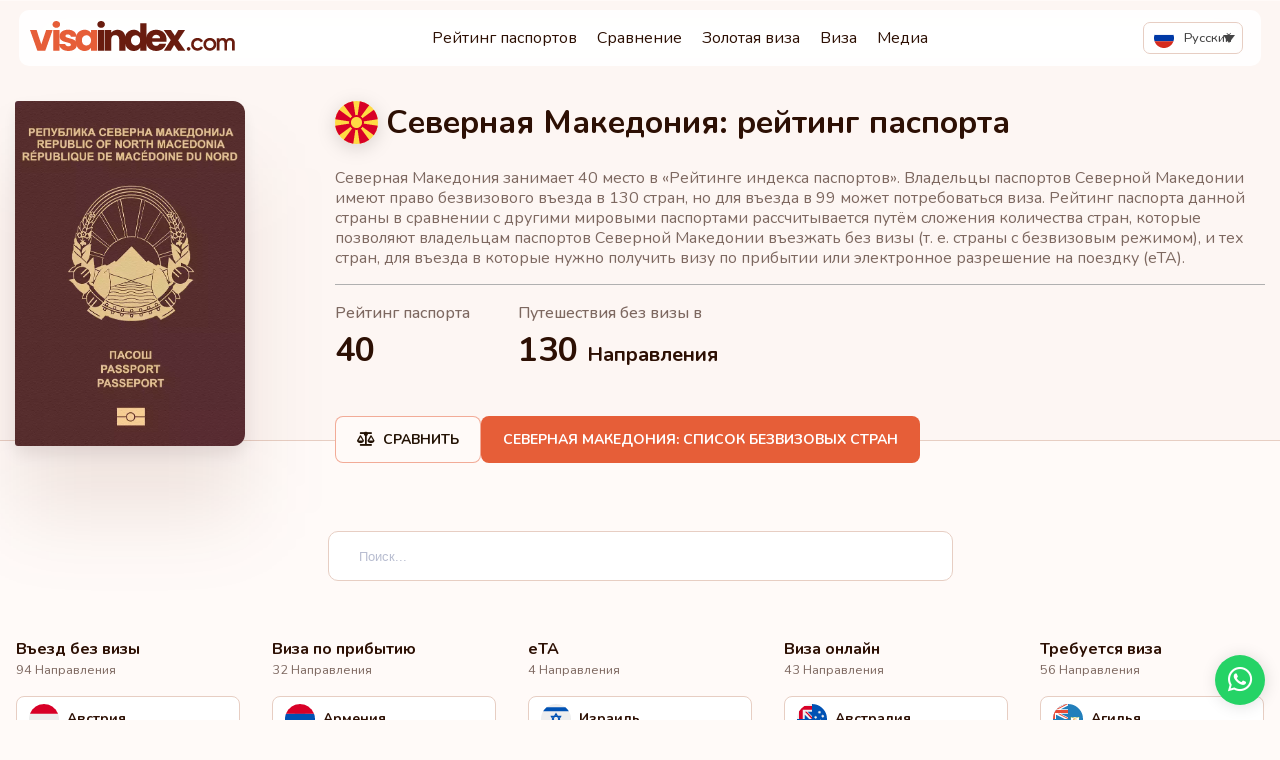

--- FILE ---
content_type: text/html; charset=UTF-8
request_url: https://visaindex.com/ru/%D1%81%D1%82%D1%80%D0%B0%D0%BD%D0%B0/%d1%81%d0%b5%d0%b2%d0%b5%d1%80%d0%bd%d0%b0%d1%8f-%d0%bc%d0%b0%d0%ba%d0%b5%d0%b4%d0%be%d0%bd%d0%b8%d1%8f-%d1%80%d0%b5%d0%b9%d1%82%d0%b8%d0%bd%d0%b3-%d0%bf%d0%b0%d1%81%d0%bf%d0%be%d1%80%d1%82%d0%b0/
body_size: 49854
content:
<!DOCTYPE html>

<html lang="ru-RU">

<head><meta charset="UTF-8"><script>if(navigator.userAgent.match(/MSIE|Internet Explorer/i)||navigator.userAgent.match(/Trident\/7\..*?rv:11/i)){var href=document.location.href;if(!href.match(/[?&]nowprocket/)){if(href.indexOf("?")==-1){if(href.indexOf("#")==-1){document.location.href=href+"?nowprocket=1"}else{document.location.href=href.replace("#","?nowprocket=1#")}}else{if(href.indexOf("#")==-1){document.location.href=href+"&nowprocket=1"}else{document.location.href=href.replace("#","&nowprocket=1#")}}}}</script><script>class RocketLazyLoadScripts{constructor(){this.v="1.2.3",this.triggerEvents=["keydown","mousedown","mousemove","touchmove","touchstart","touchend","wheel"],this.userEventHandler=this._triggerListener.bind(this),this.touchStartHandler=this._onTouchStart.bind(this),this.touchMoveHandler=this._onTouchMove.bind(this),this.touchEndHandler=this._onTouchEnd.bind(this),this.clickHandler=this._onClick.bind(this),this.interceptedClicks=[],window.addEventListener("pageshow",t=>{this.persisted=t.persisted}),window.addEventListener("DOMContentLoaded",()=>{this._preconnect3rdParties()}),this.delayedScripts={normal:[],async:[],defer:[]},this.trash=[],this.allJQueries=[]}_addUserInteractionListener(t){if(document.hidden){t._triggerListener();return}this.triggerEvents.forEach(e=>window.addEventListener(e,t.userEventHandler,{passive:!0})),window.addEventListener("touchstart",t.touchStartHandler,{passive:!0}),window.addEventListener("mousedown",t.touchStartHandler),document.addEventListener("visibilitychange",t.userEventHandler)}_removeUserInteractionListener(){this.triggerEvents.forEach(t=>window.removeEventListener(t,this.userEventHandler,{passive:!0})),document.removeEventListener("visibilitychange",this.userEventHandler)}_onTouchStart(t){"HTML"!==t.target.tagName&&(window.addEventListener("touchend",this.touchEndHandler),window.addEventListener("mouseup",this.touchEndHandler),window.addEventListener("touchmove",this.touchMoveHandler,{passive:!0}),window.addEventListener("mousemove",this.touchMoveHandler),t.target.addEventListener("click",this.clickHandler),this._renameDOMAttribute(t.target,"onclick","rocket-onclick"),this._pendingClickStarted())}_onTouchMove(t){window.removeEventListener("touchend",this.touchEndHandler),window.removeEventListener("mouseup",this.touchEndHandler),window.removeEventListener("touchmove",this.touchMoveHandler,{passive:!0}),window.removeEventListener("mousemove",this.touchMoveHandler),t.target.removeEventListener("click",this.clickHandler),this._renameDOMAttribute(t.target,"rocket-onclick","onclick"),this._pendingClickFinished()}_onTouchEnd(t){window.removeEventListener("touchend",this.touchEndHandler),window.removeEventListener("mouseup",this.touchEndHandler),window.removeEventListener("touchmove",this.touchMoveHandler,{passive:!0}),window.removeEventListener("mousemove",this.touchMoveHandler)}_onClick(t){t.target.removeEventListener("click",this.clickHandler),this._renameDOMAttribute(t.target,"rocket-onclick","onclick"),this.interceptedClicks.push(t),t.preventDefault(),t.stopPropagation(),t.stopImmediatePropagation(),this._pendingClickFinished()}_replayClicks(){window.removeEventListener("touchstart",this.touchStartHandler,{passive:!0}),window.removeEventListener("mousedown",this.touchStartHandler),this.interceptedClicks.forEach(t=>{t.target.dispatchEvent(new MouseEvent("click",{view:t.view,bubbles:!0,cancelable:!0}))})}_waitForPendingClicks(){return new Promise(t=>{this._isClickPending?this._pendingClickFinished=t:t()})}_pendingClickStarted(){this._isClickPending=!0}_pendingClickFinished(){this._isClickPending=!1}_renameDOMAttribute(t,e,r){t.hasAttribute&&t.hasAttribute(e)&&(event.target.setAttribute(r,event.target.getAttribute(e)),event.target.removeAttribute(e))}_triggerListener(){this._removeUserInteractionListener(this),"loading"===document.readyState?document.addEventListener("DOMContentLoaded",this._loadEverythingNow.bind(this)):this._loadEverythingNow()}_preconnect3rdParties(){let t=[];document.querySelectorAll("script[type=rocketlazyloadscript]").forEach(e=>{if(e.hasAttribute("src")){let r=new URL(e.src).origin;r!==location.origin&&t.push({src:r,crossOrigin:e.crossOrigin||"module"===e.getAttribute("data-rocket-type")})}}),t=[...new Map(t.map(t=>[JSON.stringify(t),t])).values()],this._batchInjectResourceHints(t,"preconnect")}async _loadEverythingNow(){this.lastBreath=Date.now(),this._delayEventListeners(this),this._delayJQueryReady(this),this._handleDocumentWrite(),this._registerAllDelayedScripts(),this._preloadAllScripts(),await this._loadScriptsFromList(this.delayedScripts.normal),await this._loadScriptsFromList(this.delayedScripts.defer),await this._loadScriptsFromList(this.delayedScripts.async);try{await this._triggerDOMContentLoaded(),await this._triggerWindowLoad()}catch(t){console.error(t)}window.dispatchEvent(new Event("rocket-allScriptsLoaded")),this._waitForPendingClicks().then(()=>{this._replayClicks()}),this._emptyTrash()}_registerAllDelayedScripts(){document.querySelectorAll("script[type=rocketlazyloadscript]").forEach(t=>{t.hasAttribute("data-rocket-src")?t.hasAttribute("async")&&!1!==t.async?this.delayedScripts.async.push(t):t.hasAttribute("defer")&&!1!==t.defer||"module"===t.getAttribute("data-rocket-type")?this.delayedScripts.defer.push(t):this.delayedScripts.normal.push(t):this.delayedScripts.normal.push(t)})}async _transformScript(t){return new Promise((await this._littleBreath(),navigator.userAgent.indexOf("Firefox/")>0||""===navigator.vendor)?e=>{let r=document.createElement("script");[...t.attributes].forEach(t=>{let e=t.nodeName;"type"!==e&&("data-rocket-type"===e&&(e="type"),"data-rocket-src"===e&&(e="src"),r.setAttribute(e,t.nodeValue))}),t.text&&(r.text=t.text),r.hasAttribute("src")?(r.addEventListener("load",e),r.addEventListener("error",e)):(r.text=t.text,e());try{t.parentNode.replaceChild(r,t)}catch(i){e()}}:async e=>{function r(){t.setAttribute("data-rocket-status","failed"),e()}try{let i=t.getAttribute("data-rocket-type"),n=t.getAttribute("data-rocket-src");t.text,i?(t.type=i,t.removeAttribute("data-rocket-type")):t.removeAttribute("type"),t.addEventListener("load",function r(){t.setAttribute("data-rocket-status","executed"),e()}),t.addEventListener("error",r),n?(t.removeAttribute("data-rocket-src"),t.src=n):t.src="data:text/javascript;base64,"+window.btoa(unescape(encodeURIComponent(t.text)))}catch(s){r()}})}async _loadScriptsFromList(t){let e=t.shift();return e&&e.isConnected?(await this._transformScript(e),this._loadScriptsFromList(t)):Promise.resolve()}_preloadAllScripts(){this._batchInjectResourceHints([...this.delayedScripts.normal,...this.delayedScripts.defer,...this.delayedScripts.async],"preload")}_batchInjectResourceHints(t,e){var r=document.createDocumentFragment();t.forEach(t=>{let i=t.getAttribute&&t.getAttribute("data-rocket-src")||t.src;if(i){let n=document.createElement("link");n.href=i,n.rel=e,"preconnect"!==e&&(n.as="script"),t.getAttribute&&"module"===t.getAttribute("data-rocket-type")&&(n.crossOrigin=!0),t.crossOrigin&&(n.crossOrigin=t.crossOrigin),t.integrity&&(n.integrity=t.integrity),r.appendChild(n),this.trash.push(n)}}),document.head.appendChild(r)}_delayEventListeners(t){let e={};function r(t,r){!function t(r){!e[r]&&(e[r]={originalFunctions:{add:r.addEventListener,remove:r.removeEventListener},eventsToRewrite:[]},r.addEventListener=function(){arguments[0]=i(arguments[0]),e[r].originalFunctions.add.apply(r,arguments)},r.removeEventListener=function(){arguments[0]=i(arguments[0]),e[r].originalFunctions.remove.apply(r,arguments)});function i(t){return e[r].eventsToRewrite.indexOf(t)>=0?"rocket-"+t:t}}(t),e[t].eventsToRewrite.push(r)}function i(t,e){let r=t[e];Object.defineProperty(t,e,{get:()=>r||function(){},set(i){t["rocket"+e]=r=i}})}r(document,"DOMContentLoaded"),r(window,"DOMContentLoaded"),r(window,"load"),r(window,"pageshow"),r(document,"readystatechange"),i(document,"onreadystatechange"),i(window,"onload"),i(window,"onpageshow")}_delayJQueryReady(t){let e;function r(r){if(r&&r.fn&&!t.allJQueries.includes(r)){r.fn.ready=r.fn.init.prototype.ready=function(e){return t.domReadyFired?e.bind(document)(r):document.addEventListener("rocket-DOMContentLoaded",()=>e.bind(document)(r)),r([])};let i=r.fn.on;r.fn.on=r.fn.init.prototype.on=function(){if(this[0]===window){function t(t){return t.split(" ").map(t=>"load"===t||0===t.indexOf("load.")?"rocket-jquery-load":t).join(" ")}"string"==typeof arguments[0]||arguments[0]instanceof String?arguments[0]=t(arguments[0]):"object"==typeof arguments[0]&&Object.keys(arguments[0]).forEach(e=>{let r=arguments[0][e];delete arguments[0][e],arguments[0][t(e)]=r})}return i.apply(this,arguments),this},t.allJQueries.push(r)}e=r}r(window.jQuery),Object.defineProperty(window,"jQuery",{get:()=>e,set(t){r(t)}})}async _triggerDOMContentLoaded(){this.domReadyFired=!0,await this._littleBreath(),document.dispatchEvent(new Event("rocket-DOMContentLoaded")),await this._littleBreath(),window.dispatchEvent(new Event("rocket-DOMContentLoaded")),await this._littleBreath(),document.dispatchEvent(new Event("rocket-readystatechange")),await this._littleBreath(),document.rocketonreadystatechange&&document.rocketonreadystatechange()}async _triggerWindowLoad(){await this._littleBreath(),window.dispatchEvent(new Event("rocket-load")),await this._littleBreath(),window.rocketonload&&window.rocketonload(),await this._littleBreath(),this.allJQueries.forEach(t=>t(window).trigger("rocket-jquery-load")),await this._littleBreath();let t=new Event("rocket-pageshow");t.persisted=this.persisted,window.dispatchEvent(t),await this._littleBreath(),window.rocketonpageshow&&window.rocketonpageshow({persisted:this.persisted})}_handleDocumentWrite(){let t=new Map;document.write=document.writeln=function(e){let r=document.currentScript;r||console.error("WPRocket unable to document.write this: "+e);let i=document.createRange(),n=r.parentElement,s=t.get(r);void 0===s&&(s=r.nextSibling,t.set(r,s));let a=document.createDocumentFragment();i.setStart(a,0),a.appendChild(i.createContextualFragment(e)),n.insertBefore(a,s)}}async _littleBreath(){Date.now()-this.lastBreath>45&&(await this._requestAnimFrame(),this.lastBreath=Date.now())}async _requestAnimFrame(){return document.hidden?new Promise(t=>setTimeout(t)):new Promise(t=>requestAnimationFrame(t))}_emptyTrash(){this.trash.forEach(t=>t.remove())}static run(){let t=new RocketLazyLoadScripts;t._addUserInteractionListener(t)}}RocketLazyLoadScripts.run();</script>

	
	<meta name="viewport" content="width=device-width, initial-scale=1">
	<meta name="wot-verification" content="37b692bb7937134b50e5" />
	<meta name="apple-mobile-web-app-capable" content="yes" />

	<link data-minify="1" rel="stylesheet" href="https://visaindex.com/wp-content/cache/min/1/gh/fancyapps/fancybox@3.5.7/dist/jquery.fancybox.min.css?ver=1768302179" />

			<!-- Russian language style -->
		<link rel="preconnect" href="https://fonts.googleapis.com">
		<link rel="preconnect" href="https://fonts.gstatic.com" crossorigin>
		
		<style type="text/css">
			body,p,a,h1,h2,h3,h4,h5,h6,label,input,span,ul,li,.h1,.feature-card i,.h2,.h3,.h4,.h5,.h6,.font-weight-bold {
				font-family: 'Nunito', sans-serif !important;
			}
		</style>
	
	<link data-minify="1" rel="stylesheet" href="https://visaindex.com/wp-content/cache/min/1/ajax/libs/select2/4.0.13/css/select2.min.css?ver=1768302179" crossorigin="anonymous" referrerpolicy="no-referrer" />
	<script type="rocketlazyloadscript">
		window.rtl = false;
	</script>
		<meta name='robots' content='index, follow, max-image-preview:large, max-snippet:-1, max-video-preview:-1' />

	<!-- This site is optimized with the Yoast SEO Premium plugin v25.7.1 (Yoast SEO v25.7) - https://yoast.com/wordpress/plugins/seo/ -->
	<title>Северная Македония: рейтинг паспорта - VisaIndex.com</title><link rel="preload" as="style" href="https://fonts.googleapis.com/css2?family=Nunito:wght@400;500;700&#038;display=swap" /><link rel="stylesheet" href="https://fonts.googleapis.com/css2?family=Nunito:wght@400;500;700&#038;display=swap" media="print" onload="this.media='all'" /><noscript><link rel="stylesheet" href="https://fonts.googleapis.com/css2?family=Nunito:wght@400;500;700&#038;display=swap" /></noscript>
	<meta name="description" content="@COUNTRY@ занимает 40 место в «Рейтинге индекса паспортов». Владельцы паспортов @ALT_COUNTRY@ имеют право безвизового въезда в 130 стран мира, но для въезда в 56 страны может потребоваться виза. Рейтинг паспорта данной страны в сравнении с другими мировыми паспортами рассчитывается путём сложения количества стран, которые позволяют владельцам паспортов @ALT_COUNTRY@ въезжать без визы (т. е. страны с безвизовым режимом), и тех стран, для въезда в которые нужно получить визу по прибытии или электронное разрешение на поездку (eTA)." />
	<link rel="canonical" href="https://visaindex.com/ru/страна/северная-македония-рейтинг-паспорта/" />
	<meta property="og:locale" content="ru_RU" />
	<meta property="og:type" content="article" />
	<meta property="og:title" content="Северная Македония" />
	<meta property="og:description" content="@COUNTRY@ занимает 40 место в «Рейтинге индекса паспортов». Владельцы паспортов @ALT_COUNTRY@ имеют право безвизового въезда в 130 стран мира, но для въезда в 56 страны может потребоваться виза. Рейтинг паспорта данной страны в сравнении с другими мировыми паспортами рассчитывается путём сложения количества стран, которые позволяют владельцам паспортов @ALT_COUNTRY@ въезжать без визы (т. е. страны с безвизовым режимом), и тех стран, для въезда в которые нужно получить визу по прибытии или электронное разрешение на поездку (eTA)." />
	<meta property="og:url" content="https://visaindex.com/ru/страна/%d1%81%d0%b5%d0%b2%d0%b5%d1%80%d0%bd%d0%b0%d1%8f-%d0%bc%d0%b0%d0%ba%d0%b5%d0%b4%d0%be%d0%bd%d0%b8%d1%8f-%d1%80%d0%b5%d0%b9%d1%82%d0%b8%d0%bd%d0%b3-%d0%bf%d0%b0%d1%81%d0%bf%d0%be%d1%80%d1%82%d0%b0/" />
	<meta property="og:site_name" content="VisaIndex.com" />
	<meta property="article:publisher" content="https://www.facebook.com/visaindexglobal" />
	<meta property="article:modified_time" content="2023-01-05T14:20:24+00:00" />
	<meta name="twitter:card" content="summary_large_image" />
	<meta name="twitter:site" content="@VisaIndexGlobal" />
	<script type="application/ld+json" class="yoast-schema-graph">{"@context":"https://schema.org","@graph":[{"@type":"WebPage","@id":"https://visaindex.com/ru/страна/%d1%81%d0%b5%d0%b2%d0%b5%d1%80%d0%bd%d0%b0%d1%8f-%d0%bc%d0%b0%d0%ba%d0%b5%d0%b4%d0%be%d0%bd%d0%b8%d1%8f-%d1%80%d0%b5%d0%b9%d1%82%d0%b8%d0%bd%d0%b3-%d0%bf%d0%b0%d1%81%d0%bf%d0%be%d1%80%d1%82%d0%b0/","url":"https://visaindex.com/ru/страна/%d1%81%d0%b5%d0%b2%d0%b5%d1%80%d0%bd%d0%b0%d1%8f-%d0%bc%d0%b0%d0%ba%d0%b5%d0%b4%d0%be%d0%bd%d0%b8%d1%8f-%d1%80%d0%b5%d0%b9%d1%82%d0%b8%d0%bd%d0%b3-%d0%bf%d0%b0%d1%81%d0%bf%d0%be%d1%80%d1%82%d0%b0/","name":"Северная Македония | visaindex.com","isPartOf":{"@id":"https://visaindex.com/ru/#website"},"primaryImageOfPage":{"@id":"https://visaindex.com/ru/страна/%d1%81%d0%b5%d0%b2%d0%b5%d1%80%d0%bd%d0%b0%d1%8f-%d0%bc%d0%b0%d0%ba%d0%b5%d0%b4%d0%be%d0%bd%d0%b8%d1%8f-%d1%80%d0%b5%d0%b9%d1%82%d0%b8%d0%bd%d0%b3-%d0%bf%d0%b0%d1%81%d0%bf%d0%be%d1%80%d1%82%d0%b0/#primaryimage"},"image":{"@id":"https://visaindex.com/ru/страна/%d1%81%d0%b5%d0%b2%d0%b5%d1%80%d0%bd%d0%b0%d1%8f-%d0%bc%d0%b0%d0%ba%d0%b5%d0%b4%d0%be%d0%bd%d0%b8%d1%8f-%d1%80%d0%b5%d0%b9%d1%82%d0%b8%d0%bd%d0%b3-%d0%bf%d0%b0%d1%81%d0%bf%d0%be%d1%80%d1%82%d0%b0/#primaryimage"},"thumbnailUrl":"https://visaindex.s3.eu-central-1.amazonaws.com//2020/12/mk.svg","datePublished":"2020-12-03T11:20:15+00:00","dateModified":"2023-01-05T14:20:24+00:00","description":"@COUNTRY@ занимает @RANK@ место в «Рейтинге индекса паспортов». Владельцы паспортов @ALT_COUNTRY@ имеют право безвизового въезда в @SCORE@ стран мира, но для въезда в @REQUIRED+ONLINE@ страны может потребоваться виза. Рейтинг паспорта данной страны в сравнении с другими мировыми паспортами рассчитывается путём сложения количества стран, которые позволяют владельцам паспортов @ALT_COUNTRY@ въезжать без визы (т. е. страны с безвизовым режимом), и тех стран, для въезда в которые нужно получить визу по прибытии или электронное разрешение на поездку (eTA).","breadcrumb":{"@id":"https://visaindex.com/ru/страна/%d1%81%d0%b5%d0%b2%d0%b5%d1%80%d0%bd%d0%b0%d1%8f-%d0%bc%d0%b0%d0%ba%d0%b5%d0%b4%d0%be%d0%bd%d0%b8%d1%8f-%d1%80%d0%b5%d0%b9%d1%82%d0%b8%d0%bd%d0%b3-%d0%bf%d0%b0%d1%81%d0%bf%d0%be%d1%80%d1%82%d0%b0/#breadcrumb"},"inLanguage":"ru-RU","potentialAction":[{"@type":"ReadAction","target":["https://visaindex.com/ru/страна/%d1%81%d0%b5%d0%b2%d0%b5%d1%80%d0%bd%d0%b0%d1%8f-%d0%bc%d0%b0%d0%ba%d0%b5%d0%b4%d0%be%d0%bd%d0%b8%d1%8f-%d1%80%d0%b5%d0%b9%d1%82%d0%b8%d0%bd%d0%b3-%d0%bf%d0%b0%d1%81%d0%bf%d0%be%d1%80%d1%82%d0%b0/"]}]},{"@type":"ImageObject","inLanguage":"ru-RU","@id":"https://visaindex.com/ru/страна/%d1%81%d0%b5%d0%b2%d0%b5%d1%80%d0%bd%d0%b0%d1%8f-%d0%bc%d0%b0%d0%ba%d0%b5%d0%b4%d0%be%d0%bd%d0%b8%d1%8f-%d1%80%d0%b5%d0%b9%d1%82%d0%b8%d0%bd%d0%b3-%d0%bf%d0%b0%d1%81%d0%bf%d0%be%d1%80%d1%82%d0%b0/#primaryimage","url":"https://visaindex.s3.eu-central-1.amazonaws.com//2020/12/mk.svg","contentUrl":"https://visaindex.s3.eu-central-1.amazonaws.com//2020/12/mk.svg","caption":"ترتيب جواز سفر مقدونيا الشمالية"},{"@type":"BreadcrumbList","@id":"https://visaindex.com/ru/страна/%d1%81%d0%b5%d0%b2%d0%b5%d1%80%d0%bd%d0%b0%d1%8f-%d0%bc%d0%b0%d0%ba%d0%b5%d0%b4%d0%be%d0%bd%d0%b8%d1%8f-%d1%80%d0%b5%d0%b9%d1%82%d0%b8%d0%bd%d0%b3-%d0%bf%d0%b0%d1%81%d0%bf%d0%be%d1%80%d1%82%d0%b0/#breadcrumb","itemListElement":[{"@type":"ListItem","position":1,"name":"Home","item":"https://visaindex.com/ru/"},{"@type":"ListItem","position":2,"name":"Северная Македония"}]},{"@type":"WebSite","@id":"https://visaindex.com/ru/#website","url":"https://visaindex.com/ru/","name":"Passport Index 2026 | visaindex.com","description":"visaindex.com — универсальный портал, в котором можно получить всю информацию о рейтинге паспортов и возможностях безвизового въезда.","publisher":{"@id":"https://visaindex.com/ru/#organization"},"alternateName":"visaindex.com","potentialAction":[{"@type":"SearchAction","target":{"@type":"EntryPoint","urlTemplate":"https://visaindex.com/ru/?s={search_term_string}"},"query-input":{"@type":"PropertyValueSpecification","valueRequired":true,"valueName":"search_term_string"}}],"inLanguage":"ru-RU"},{"@type":"Organization","@id":"https://visaindex.com/ru/#organization","name":"visaindex.com","url":"https://visaindex.com/ru/","logo":{"@type":"ImageObject","inLanguage":"ru-RU","@id":"https://visaindex.com/ru/#/schema/logo/image/","url":"https://visaindex.s3-accelerate.amazonaws.com/wp-content/uploads/2022/11/23232331/VisaIndex.svg","contentUrl":"https://visaindex.s3-accelerate.amazonaws.com/wp-content/uploads/2022/11/23232331/VisaIndex.svg","caption":"visaindex.com"},"image":{"@id":"https://visaindex.com/ru/#/schema/logo/image/"},"sameAs":["https://www.facebook.com/visaindexglobal","https://x.com/VisaIndexGlobal","https://www.instagram.com/visaindex/"]}]}</script>
	<!-- / Yoast SEO Premium plugin. -->


<link rel='dns-prefetch' href='//fonts.googleapis.com' />
<link rel='dns-prefetch' href='//fonts.gstatic.com' />
<link rel='dns-prefetch' href='//cdn.jsdelivr.net' />
<link rel='dns-prefetch' href='//cdnjs.cloudflare.com' />
<link href='https://fonts.gstatic.com' crossorigin rel='preconnect' />
<link rel="alternate" type="application/rss+xml" title="VisaIndex.com &raquo; Лента" href="https://visaindex.com/ru/feed/" />
<link rel="alternate" type="application/rss+xml" title="VisaIndex.com &raquo; Лента комментариев" href="https://visaindex.com/ru/comments/feed/" />
<link rel="alternate" title="oEmbed (JSON)" type="application/json+oembed" href="https://visaindex.com/ru/wp-json/oembed/1.0/embed?url=https%3A%2F%2Fvisaindex.com%2Fru%2F%D1%81%D1%82%D1%80%D0%B0%D0%BD%D0%B0%2F%25d1%2581%25d0%25b5%25d0%25b2%25d0%25b5%25d1%2580%25d0%25bd%25d0%25b0%25d1%258f-%25d0%25bc%25d0%25b0%25d0%25ba%25d0%25b5%25d0%25b4%25d0%25be%25d0%25bd%25d0%25b8%25d1%258f-%25d1%2580%25d0%25b5%25d0%25b9%25d1%2582%25d0%25b8%25d0%25bd%25d0%25b3-%25d0%25bf%25d0%25b0%25d1%2581%25d0%25bf%25d0%25be%25d1%2580%25d1%2582%25d0%25b0%2F" />
<link rel="alternate" title="oEmbed (XML)" type="text/xml+oembed" href="https://visaindex.com/ru/wp-json/oembed/1.0/embed?url=https%3A%2F%2Fvisaindex.com%2Fru%2F%D1%81%D1%82%D1%80%D0%B0%D0%BD%D0%B0%2F%25d1%2581%25d0%25b5%25d0%25b2%25d0%25b5%25d1%2580%25d0%25bd%25d0%25b0%25d1%258f-%25d0%25bc%25d0%25b0%25d0%25ba%25d0%25b5%25d0%25b4%25d0%25be%25d0%25bd%25d0%25b8%25d1%258f-%25d1%2580%25d0%25b5%25d0%25b9%25d1%2582%25d0%25b8%25d0%25bd%25d0%25b3-%25d0%25bf%25d0%25b0%25d1%2581%25d0%25bf%25d0%25be%25d1%2580%25d1%2582%25d0%25b0%2F&#038;format=xml" />
<style id='wp-img-auto-sizes-contain-inline-css'>
img:is([sizes=auto i],[sizes^="auto," i]){contain-intrinsic-size:3000px 1500px}
/*# sourceURL=wp-img-auto-sizes-contain-inline-css */
</style>
<link rel='stylesheet' id='wp-block-library-css' href='https://visaindex.com/wp-includes/css/dist/block-library/style.min.css?ver=6.9' media='all' />
<style id='global-styles-inline-css'>
:root{--wp--preset--aspect-ratio--square: 1;--wp--preset--aspect-ratio--4-3: 4/3;--wp--preset--aspect-ratio--3-4: 3/4;--wp--preset--aspect-ratio--3-2: 3/2;--wp--preset--aspect-ratio--2-3: 2/3;--wp--preset--aspect-ratio--16-9: 16/9;--wp--preset--aspect-ratio--9-16: 9/16;--wp--preset--color--black: #000000;--wp--preset--color--cyan-bluish-gray: #abb8c3;--wp--preset--color--white: #ffffff;--wp--preset--color--pale-pink: #f78da7;--wp--preset--color--vivid-red: #cf2e2e;--wp--preset--color--luminous-vivid-orange: #ff6900;--wp--preset--color--luminous-vivid-amber: #fcb900;--wp--preset--color--light-green-cyan: #7bdcb5;--wp--preset--color--vivid-green-cyan: #00d084;--wp--preset--color--pale-cyan-blue: #8ed1fc;--wp--preset--color--vivid-cyan-blue: #0693e3;--wp--preset--color--vivid-purple: #9b51e0;--wp--preset--color--accent: #cd2653;--wp--preset--color--primary: #000000;--wp--preset--color--secondary: #6d6d6d;--wp--preset--color--subtle-background: #dcd7ca;--wp--preset--color--background: #f5efe0;--wp--preset--gradient--vivid-cyan-blue-to-vivid-purple: linear-gradient(135deg,rgb(6,147,227) 0%,rgb(155,81,224) 100%);--wp--preset--gradient--light-green-cyan-to-vivid-green-cyan: linear-gradient(135deg,rgb(122,220,180) 0%,rgb(0,208,130) 100%);--wp--preset--gradient--luminous-vivid-amber-to-luminous-vivid-orange: linear-gradient(135deg,rgb(252,185,0) 0%,rgb(255,105,0) 100%);--wp--preset--gradient--luminous-vivid-orange-to-vivid-red: linear-gradient(135deg,rgb(255,105,0) 0%,rgb(207,46,46) 100%);--wp--preset--gradient--very-light-gray-to-cyan-bluish-gray: linear-gradient(135deg,rgb(238,238,238) 0%,rgb(169,184,195) 100%);--wp--preset--gradient--cool-to-warm-spectrum: linear-gradient(135deg,rgb(74,234,220) 0%,rgb(151,120,209) 20%,rgb(207,42,186) 40%,rgb(238,44,130) 60%,rgb(251,105,98) 80%,rgb(254,248,76) 100%);--wp--preset--gradient--blush-light-purple: linear-gradient(135deg,rgb(255,206,236) 0%,rgb(152,150,240) 100%);--wp--preset--gradient--blush-bordeaux: linear-gradient(135deg,rgb(254,205,165) 0%,rgb(254,45,45) 50%,rgb(107,0,62) 100%);--wp--preset--gradient--luminous-dusk: linear-gradient(135deg,rgb(255,203,112) 0%,rgb(199,81,192) 50%,rgb(65,88,208) 100%);--wp--preset--gradient--pale-ocean: linear-gradient(135deg,rgb(255,245,203) 0%,rgb(182,227,212) 50%,rgb(51,167,181) 100%);--wp--preset--gradient--electric-grass: linear-gradient(135deg,rgb(202,248,128) 0%,rgb(113,206,126) 100%);--wp--preset--gradient--midnight: linear-gradient(135deg,rgb(2,3,129) 0%,rgb(40,116,252) 100%);--wp--preset--font-size--small: 18px;--wp--preset--font-size--medium: 20px;--wp--preset--font-size--large: 26.25px;--wp--preset--font-size--x-large: 42px;--wp--preset--font-size--normal: 21px;--wp--preset--font-size--larger: 32px;--wp--preset--spacing--20: 0.44rem;--wp--preset--spacing--30: 0.67rem;--wp--preset--spacing--40: 1rem;--wp--preset--spacing--50: 1.5rem;--wp--preset--spacing--60: 2.25rem;--wp--preset--spacing--70: 3.38rem;--wp--preset--spacing--80: 5.06rem;--wp--preset--shadow--natural: 6px 6px 9px rgba(0, 0, 0, 0.2);--wp--preset--shadow--deep: 12px 12px 50px rgba(0, 0, 0, 0.4);--wp--preset--shadow--sharp: 6px 6px 0px rgba(0, 0, 0, 0.2);--wp--preset--shadow--outlined: 6px 6px 0px -3px rgb(255, 255, 255), 6px 6px rgb(0, 0, 0);--wp--preset--shadow--crisp: 6px 6px 0px rgb(0, 0, 0);}:where(.is-layout-flex){gap: 0.5em;}:where(.is-layout-grid){gap: 0.5em;}body .is-layout-flex{display: flex;}.is-layout-flex{flex-wrap: wrap;align-items: center;}.is-layout-flex > :is(*, div){margin: 0;}body .is-layout-grid{display: grid;}.is-layout-grid > :is(*, div){margin: 0;}:where(.wp-block-columns.is-layout-flex){gap: 2em;}:where(.wp-block-columns.is-layout-grid){gap: 2em;}:where(.wp-block-post-template.is-layout-flex){gap: 1.25em;}:where(.wp-block-post-template.is-layout-grid){gap: 1.25em;}.has-black-color{color: var(--wp--preset--color--black) !important;}.has-cyan-bluish-gray-color{color: var(--wp--preset--color--cyan-bluish-gray) !important;}.has-white-color{color: var(--wp--preset--color--white) !important;}.has-pale-pink-color{color: var(--wp--preset--color--pale-pink) !important;}.has-vivid-red-color{color: var(--wp--preset--color--vivid-red) !important;}.has-luminous-vivid-orange-color{color: var(--wp--preset--color--luminous-vivid-orange) !important;}.has-luminous-vivid-amber-color{color: var(--wp--preset--color--luminous-vivid-amber) !important;}.has-light-green-cyan-color{color: var(--wp--preset--color--light-green-cyan) !important;}.has-vivid-green-cyan-color{color: var(--wp--preset--color--vivid-green-cyan) !important;}.has-pale-cyan-blue-color{color: var(--wp--preset--color--pale-cyan-blue) !important;}.has-vivid-cyan-blue-color{color: var(--wp--preset--color--vivid-cyan-blue) !important;}.has-vivid-purple-color{color: var(--wp--preset--color--vivid-purple) !important;}.has-black-background-color{background-color: var(--wp--preset--color--black) !important;}.has-cyan-bluish-gray-background-color{background-color: var(--wp--preset--color--cyan-bluish-gray) !important;}.has-white-background-color{background-color: var(--wp--preset--color--white) !important;}.has-pale-pink-background-color{background-color: var(--wp--preset--color--pale-pink) !important;}.has-vivid-red-background-color{background-color: var(--wp--preset--color--vivid-red) !important;}.has-luminous-vivid-orange-background-color{background-color: var(--wp--preset--color--luminous-vivid-orange) !important;}.has-luminous-vivid-amber-background-color{background-color: var(--wp--preset--color--luminous-vivid-amber) !important;}.has-light-green-cyan-background-color{background-color: var(--wp--preset--color--light-green-cyan) !important;}.has-vivid-green-cyan-background-color{background-color: var(--wp--preset--color--vivid-green-cyan) !important;}.has-pale-cyan-blue-background-color{background-color: var(--wp--preset--color--pale-cyan-blue) !important;}.has-vivid-cyan-blue-background-color{background-color: var(--wp--preset--color--vivid-cyan-blue) !important;}.has-vivid-purple-background-color{background-color: var(--wp--preset--color--vivid-purple) !important;}.has-black-border-color{border-color: var(--wp--preset--color--black) !important;}.has-cyan-bluish-gray-border-color{border-color: var(--wp--preset--color--cyan-bluish-gray) !important;}.has-white-border-color{border-color: var(--wp--preset--color--white) !important;}.has-pale-pink-border-color{border-color: var(--wp--preset--color--pale-pink) !important;}.has-vivid-red-border-color{border-color: var(--wp--preset--color--vivid-red) !important;}.has-luminous-vivid-orange-border-color{border-color: var(--wp--preset--color--luminous-vivid-orange) !important;}.has-luminous-vivid-amber-border-color{border-color: var(--wp--preset--color--luminous-vivid-amber) !important;}.has-light-green-cyan-border-color{border-color: var(--wp--preset--color--light-green-cyan) !important;}.has-vivid-green-cyan-border-color{border-color: var(--wp--preset--color--vivid-green-cyan) !important;}.has-pale-cyan-blue-border-color{border-color: var(--wp--preset--color--pale-cyan-blue) !important;}.has-vivid-cyan-blue-border-color{border-color: var(--wp--preset--color--vivid-cyan-blue) !important;}.has-vivid-purple-border-color{border-color: var(--wp--preset--color--vivid-purple) !important;}.has-vivid-cyan-blue-to-vivid-purple-gradient-background{background: var(--wp--preset--gradient--vivid-cyan-blue-to-vivid-purple) !important;}.has-light-green-cyan-to-vivid-green-cyan-gradient-background{background: var(--wp--preset--gradient--light-green-cyan-to-vivid-green-cyan) !important;}.has-luminous-vivid-amber-to-luminous-vivid-orange-gradient-background{background: var(--wp--preset--gradient--luminous-vivid-amber-to-luminous-vivid-orange) !important;}.has-luminous-vivid-orange-to-vivid-red-gradient-background{background: var(--wp--preset--gradient--luminous-vivid-orange-to-vivid-red) !important;}.has-very-light-gray-to-cyan-bluish-gray-gradient-background{background: var(--wp--preset--gradient--very-light-gray-to-cyan-bluish-gray) !important;}.has-cool-to-warm-spectrum-gradient-background{background: var(--wp--preset--gradient--cool-to-warm-spectrum) !important;}.has-blush-light-purple-gradient-background{background: var(--wp--preset--gradient--blush-light-purple) !important;}.has-blush-bordeaux-gradient-background{background: var(--wp--preset--gradient--blush-bordeaux) !important;}.has-luminous-dusk-gradient-background{background: var(--wp--preset--gradient--luminous-dusk) !important;}.has-pale-ocean-gradient-background{background: var(--wp--preset--gradient--pale-ocean) !important;}.has-electric-grass-gradient-background{background: var(--wp--preset--gradient--electric-grass) !important;}.has-midnight-gradient-background{background: var(--wp--preset--gradient--midnight) !important;}.has-small-font-size{font-size: var(--wp--preset--font-size--small) !important;}.has-medium-font-size{font-size: var(--wp--preset--font-size--medium) !important;}.has-large-font-size{font-size: var(--wp--preset--font-size--large) !important;}.has-x-large-font-size{font-size: var(--wp--preset--font-size--x-large) !important;}
/*# sourceURL=global-styles-inline-css */
</style>

<style id='classic-theme-styles-inline-css'>
/*! This file is auto-generated */
.wp-block-button__link{color:#fff;background-color:#32373c;border-radius:9999px;box-shadow:none;text-decoration:none;padding:calc(.667em + 2px) calc(1.333em + 2px);font-size:1.125em}.wp-block-file__button{background:#32373c;color:#fff;text-decoration:none}
/*# sourceURL=/wp-includes/css/classic-themes.min.css */
</style>
<link data-minify="1" rel='stylesheet' id='contact-form-7-css' href='https://visaindex.com/wp-content/cache/min/1/wp-content/plugins/contact-form-7/includes/css/styles.css?ver=1768302179' media='all' />
<link rel='stylesheet' id='wpml-legacy-dropdown-0-css' href='https://visaindex.com/wp-content/plugins/sitepress-multilingual-cms/templates/language-switchers/legacy-dropdown/style.min.css?ver=1' media='all' />
<link data-minify="1" rel='stylesheet' id='passportindex-style-css' href='https://visaindex.com/wp-content/cache/min/1/dist/css/app.css?ver=1768302179' media='all' />
<link data-minify="1" rel='stylesheet' id='newsletter-css' href='https://visaindex.com/wp-content/cache/min/1/wp-content/plugins/newsletter/style.css?ver=1768302179' media='all' />
<script id="wpml-cookie-js-extra">
var wpml_cookies = {"wp-wpml_current_language":{"value":"ru","expires":1,"path":"/"}};
var wpml_cookies = {"wp-wpml_current_language":{"value":"ru","expires":1,"path":"/"}};
//# sourceURL=wpml-cookie-js-extra
</script>
<script type="rocketlazyloadscript" data-minify="1" data-rocket-src="https://visaindex.com/wp-content/cache/min/1/wp-content/plugins/sitepress-multilingual-cms/res/js/cookies/language-cookie.js?ver=1768302179" id="wpml-cookie-js" defer data-wp-strategy="defer"></script>
<script src="https://visaindex.com/wp-includes/js/jquery/jquery.min.js?ver=3.7.1" id="jquery-core-js" defer></script>
<script type="rocketlazyloadscript" data-rocket-src="https://visaindex.com/wp-includes/js/jquery/jquery-migrate.min.js?ver=3.4.1" id="jquery-migrate-js" defer></script>
<script type="rocketlazyloadscript" data-rocket-src="https://visaindex.com/wp-content/plugins/sitepress-multilingual-cms/templates/language-switchers/legacy-dropdown/script.min.js?ver=1" id="wpml-legacy-dropdown-0-js" defer></script>
<script type="rocketlazyloadscript" data-minify="1" data-rocket-src="https://visaindex.com/wp-content/cache/min/1/dist/js/app.js?ver=1768302179" id="script-js" defer></script>
<link rel="https://api.w.org/" href="https://visaindex.com/ru/wp-json/" /><link rel="alternate" title="JSON" type="application/json" href="https://visaindex.com/ru/wp-json/wp/v2/country/44295" /><link rel="EditURI" type="application/rsd+xml" title="RSD" href="https://visaindex.com/xmlrpc.php?rsd" />
<link rel='shortlink' href='https://visaindex.com/ru/?p=44295' />
<meta name="generator" content="WPML ver:4.7.6 stt:5,59,1,4,3,25,17,66,45,2,53;" />
<!-- Global site tag (gtag.js) - Google Analytics -->
<script type="rocketlazyloadscript" async data-rocket-src="https://www.googletagmanager.com/gtag/js?id=G-2R8ZWCWSKK"></script>
<script type="rocketlazyloadscript">
  window.dataLayer = window.dataLayer || [];
  function gtag(){dataLayer.push(arguments);}
  gtag('js', new Date());

  gtag('config', 'G-2R8ZWCWSKK');
</script>

<!-- Global site tag (gtag.js) - Google Analytics -->
<script type="rocketlazyloadscript" async data-rocket-src="https://www.googletagmanager.com/gtag/js?id=UA-213370973-1"></script>
<script type="rocketlazyloadscript">
  window.dataLayer = window.dataLayer || [];
  function gtag(){dataLayer.push(arguments);}
  gtag('js', new Date());

  gtag('config', 'UA-213370973-1');
</script>
<!-- Google Tag Manager -->
<script type="rocketlazyloadscript">(function(w,d,s,l,i){w[l]=w[l]||[];w[l].push({'gtm.start':
new Date().getTime(),event:'gtm.js'});var f=d.getElementsByTagName(s)[0],
j=d.createElement(s),dl=l!='dataLayer'?'&l='+l:'';j.async=true;j.src=
'https://www.googletagmanager.com/gtm.js?id='+i+dl;f.parentNode.insertBefore(j,f);
})(window,document,'script','dataLayer','GTM-MMCQHMD');</script>
<!-- End Google Tag Manager -->		<script type="rocketlazyloadscript" data-rocket-type="text/javascript">
				(function(c,l,a,r,i,t,y){
					c[a]=c[a]||function(){(c[a].q=c[a].q||[]).push(arguments)};t=l.createElement(r);t.async=1;
					t.src="https://www.clarity.ms/tag/"+i+"?ref=wordpress";y=l.getElementsByTagName(r)[0];y.parentNode.insertBefore(t,y);
				})(window, document, "clarity", "script", "ihj2sd2ftl");
		</script>
		<link rel="apple-touch-icon" sizes="180x180" href="/wp-content/uploads/fbrfg/apple-touch-icon.png?v=1.04">
<link rel="icon" type="image/png" sizes="32x32" href="/wp-content/uploads/fbrfg/favicon-32x32.png?v=1.04">
<link rel="icon" type="image/png" sizes="16x16" href="/wp-content/uploads/fbrfg/favicon-16x16.png?v=1.04">
<link rel="manifest" href="/wp-content/uploads/fbrfg/site.webmanifest?v=1.04">
<link rel="mask-icon" href="/wp-content/uploads/fbrfg/safari-pinned-tab.svg?v=1.04" color="#e55f38">
<link rel="shortcut icon" href="/wp-content/uploads/fbrfg/favicon.ico?v=1.04">
<meta name="msapplication-TileColor" content="#6a1e10">
<meta name="msapplication-config" content="/wp-content/uploads/fbrfg/browserconfig.xml?v=1.04">
<meta name="theme-color" content="#ffffff">	<script>document.documentElement.className = document.documentElement.className.replace( 'no-js', 'js' );</script>
	<link rel="icon" href="https://visaindex.s3.eu-central-1.amazonaws.com/wp-content/uploads/2024/02/04135551/favicon-102x102.png" sizes="32x32" />
<link rel="icon" href="https://visaindex.s3.eu-central-1.amazonaws.com/wp-content/uploads/2024/02/04135551/favicon-265x264.png" sizes="192x192" />
<link rel="apple-touch-icon" href="https://visaindex.s3.eu-central-1.amazonaws.com/wp-content/uploads/2024/02/04135551/favicon-265x264.png" />
<meta name="msapplication-TileImage" content="https://visaindex.s3.eu-central-1.amazonaws.com/wp-content/uploads/2024/02/04135551/favicon-300x300.png" />
<noscript><style id="rocket-lazyload-nojs-css">.rll-youtube-player, [data-lazy-src]{display:none !important;}</style></noscript>	<style>
		/* GENERAL STYLING */

		h4, .h4 {
			font-size: 1.2rem;
		}

		.topContainer {
			padding-top: 80px;
		}

		.top-header-top-text {
			color: var(--header);
		}

		@media (min-width: 992px) {
			#navbar_top a[href="#"] {
				pointer-events: none;
			}
		}

		.banners {
			display: none;
		}

		.buttonLight {
			padding: 20px 18px;
			background: #FFFAF8;
			border: 1px solid #E7CEC3;
			font-weight: 500;
			border-radius: 12px;
			transition: all .3s ease;
		}

		.buttonLight:hover {
			box-shadow: 0px 10px 31px rgba(230, 94, 56, 0.20);
		}

		.buttonAccent {
			font-size: 16px;
			/*text-transform: uppercase;*/
			padding: 16px 35px;
			background: var(--primary);
			color: #fff;
			border: 1px solid #E7CEC3;
			font-weight: 600;
			border-radius: 12px;
			transition: all .3s ease;
		}

		.buttonAccent:hover {
			background: var(--hover) !important;
		}

		.buttonAccent.intext-btn {
			width: fit-content;
		}

		.buttonAccent.intext-btn a {
			color: #fff; 
		}

		.buttonAccent.intext-btn a:hover {
			color: #fff; 
		}

		.learn-more-button, .uk-eta-button {
			position: fixed;
			bottom: 15px;
			right: 80px;
			padding: 12px 20px;
			background-color: #005430;
			box-shadow: #00543020 1px 1px 16px;
			border-radius: 50px;
			color: #ffffff;
			text-decoration: none;
			font-size: 16px;
			display: flex;
		}

		body.rtl .learn-more-button, body.rtl .uk-eta-button {
			right: auto;
			left: 80px;
		}

		.learn-more-button:hover, .uk-eta-button:hover {
			color: #ffffff;
			box-shadow: #00000050 1px 1px 16px !important;
		}

		.uk-eta-button {
			background-color: #0c2888;
		}

		.borderLight {
			border: 1px solid #E7CEC3;
		}

		.borderAccent {
			border: 1px solid #F3AF9B;
		}

		.accentGlow {
			box-shadow: 0px 10px 31px rgba(230, 94, 56, 0.12);
		}

		.accentText {
			color: var(--primary);
			font-weight: 600;
		}

		.accordionItem {
			border-radius: 12px;
			padding: 0 20px;
		}

		.accordionTitle {
			font-size: 16px;
			font-weight: 600;
		}

		.accordionContent {
			font-size: 16px;
			line-height: 1.3;
			display: none;
		}

		.learnMore {
			transition: all 0.3s ease;
			color: var(--primary);
			font-weight: 700;
		}

		.learnMore:after {
			font-family: "Font Awesome 5 Pro";
			font-weight: 400;
			content: "\f061";
			margin-left: 5px;
		}

		body.rtl .learnMore:after {
			content: "\f060";
			margin-left: 0;
			margin-right: 5px;
		}

		.imgShadow {
			filter: drop-shadow(0px 4px 9px rgba(0, 0, 0, 0.14));
		}

		.list-group::-webkit-scrollbar,
		.passportSlider::-webkit-scrollbar {
			width: 10px;
			height: 10px;
		}

		.list-group::-webkit-scrollbar-track,
		.passportSlider::-webkit-scrollbar-track {
			background-color: #eee;
			border-radius: 100px;
		}

		.list-group::-webkit-scrollbar-thumb,
		.passportSlider::-webkit-scrollbar-thumb {
			background-color: var(--primary);
			border-radius: 100px;
		}

		input.searchField {
			width: 100%;
			height: 50px;
			padding: 17px 30px;
			background: #FFFFFF;
			border-radius: 10px;
		}

		.select2-container {
			margin-top: 10px !important;
		}

		.select2-container--default .select2-selection--single {
			border: none;
			border: 1px solid #F6E9E3;
			border-radius: 10px !important;
		}

		.select-label {
			font-weight: 700;
			font-size: 13px;
			text-transform: uppercase;
			color: var(--header);
		}

		.select2-selection__placeholder,
		.select2-selection__rendered {
			color: var(--text) !important;
			font-size: .9em;
			font-weight: 600;
			text-transform: uppercase;
		}

		.select2-dropdown,
		.select2-search--dropdown .select2-search__field,
		.select2-results__option--highlighted {
			border: 1px solid #F6E9E3 !important;
			box-shadow: 0px 10px 31px rgba(230, 94, 56, 0.14);
			border-radius: 10px !important;
		}

		.select2-results__option--highlighted {
			background-color: var(--primary) !important;
			color: white !important;
		}

		.postsRow {
			display: flex;
			flex-wrap: wrap;
			gap: 50px;
		}

		.postCard {
			display: flex;
			flex: 1 1 30%;
			flex-grow: 1;
			max-width: 100%;
			border: 1px solid #F7E9E3;
			box-shadow: 0px 10px 34px rgba(0, 0, 0, 0.02) !important;
			border-radius: 10px;
		}

		.postCard:hover {
			box-shadow: 0px 10px 34px rgba(0, 0, 0, 0.07) !important;
		}

		.postCard:hover .learnMore {
			color: var(--hover);
		}

		.postCard img {
			width: 100%;
			aspect-ratio: 16/10;
			object-fit: cover;
			border-radius: 10px 10px 0 0;
			margin-bottom: 20px;
		}

		.postCardMeta {
			height: 100%;
			display: flex;
			flex-direction: column;
			justify-content: space-between;
		}

		.postCardTitle {
			color: var(--header);
			font-weight: 700;
			font-size: 16px;
			padding: 0 10px;
		}

		.postCardInfo {
			display: flex;
			justify-content: space-between;
			padding: 0 10px;
			margin-bottom: 20px;
			margin-top: 20px;
		}

		.postCardInfo,
		.postCardInfo a {
			color: var(--back1);
			font-size: 13px;
		}

		.faq {
			display: flex;
			flex-direction: column;
			flex-wrap: wrap;
		}

		.faqText {
			display: flex;
			flex: 1 1 30%;
			flex-direction: column;
			justify-content: center;
			padding-right: 30px;
		}

		.faq .accordion {
			flex: 1 1 70%;
		}

		footer .container {
			background: url("https://visaindex.s3-accelerate.amazonaws.com/wp-content/uploads/2023/03/10113328/map-desktop.webp");
			background-size: contain;
			background-repeat: no-repeat;
			background-position-y: 0%;
			background-position: center;
		}

		.svg-inline--fa {
			height: 21px;
			font-size: 32px;
			color: #7D6860;
		}

		.tnp-subscription-minimal input.tnp-email {
			height: 50px;
			padding: 17px 20px;
			background: #FFFFFF;
			border-radius: 10px;
		}

		.tnp-subscription-minimal input.tnp-submit {
			font-size: 16px !important;
			/*text-transform: uppercase;*/
			padding: 16px 35px;
			background: var(--primary) !important;
			color: #fff;
			border: 1px solid #E7CEC3;
			font-weight: 600;
			border-radius: 12px !important;
		}

		.tnp-subscription-minimal input.tnp-submit:hover {
			background: var(--hover) !important;
		}

		@media (min-width: 992px) {
			.hideOnDesktop {
				display: none !important;
			}
		}

		@media (max-width: 991px) {
			.hideOnMobile {
				display: none !important;
			}
		}

		@media (min-width: 768px) {
			.appIcons.hideOnDesktop {
				display: none !important;
			}
		}

		/* app icons */

		.appIcons {
			display: flex;
			flex-direction: row;
			max-width: 100%;
			width: fit-content;
			gap: 10px;
			padding: 20px 0;
		}

		@media (max-width:767px) {
			.appIcons {
				padding: 10px 0;
			}

			footer .appIcons {
				margin: auto;
			}
		}

		footer .appIcons {
			padding: 0 0 20px 0;
		}

		.appIcons img {
			height: 43px;
			width: auto;
			max-width: 165px;
		}

		/* END GENERAL SYLING */

		/* PASSPORT SLIDER */

		.beforeSliderTitle {
			justify-content: space-between;
		}

		.passportSlider {
			display: flex;
			gap: 10px;
			overflow-x: scroll;
			margin-left: 15px;
			margin-right: 15px;
		}

		.slider-nav {
			text-align: right;
		}

		body.rtl .slider-nav {
			text-align: left;
		}

		.passportImage {
			width: 230px;
			height: 341px;
			border-radius: 3px 12px 12px 3px;
		}

		.passportContainer {
			height: fit-content;
			padding: 8px 10px;
			border-radius: 7px 12px 12px 7px;
			color: #131313 !important;
		}

		.passportContainer:hover {
			box-shadow: 0px 10px 20px rgba(230, 94, 56, 0.20) !important;
		}

		.countryInfo {
			display: flex;
			padding: 10px 0;
		}

		.countryInfo>img {
			width: 36px;
			height: 36px;
			margin-top: auto;
			margin-bottom: auto;
		}

		.countryDetails {
			padding: 0 0 0 10px;
		}

		.countryDetails .countryTitle {
			display: flex;
			flex-direction: column;
			justify-content: center;
			font-size: 14px;
			line-height: 1;
			font-weight: 500;
			min-height: 2em;
		}

		.countryDetails .countryRank {
			font-size: 1rem;
			font-weight: 600;
		}

		body.rtl .countryDetails {
			padding: 0 10px 0 0;
		}

		.ps-slider-item {
			display: none;
		}

		.ps-slider-item:first-child {
			display: block;
		}

		.countryContainer>.countryElement:not(:last-child) {
			border-bottom: 1px #f1f1f1 solid;
		}

		.passport-slider img {
			border-radius: 2px 7px 7px 2px;
			padding: 0;
			border: 0;
		}

		.country-name {
			font-size: 14px;
			font-weight: 600;
			line-height: 1;
		}

		@media (max-width: 1280px) {
			.passportSlider {
				margin-right: 0;
			}

			body.rtl .passportSlider {
				margin-left: 0;
				margin-right: 15px;
			}
		}

		@media (max-width: 767px) {
			.beforeSliderTitle {
				flex-direction: column;
			}

			.passportContainer {
				padding: 7px;
			}

			.passportImage {
				width: 152px;
				height: 226px;
			}

			.countryInfo>img {
				width: 25px;
				height: 25px;
			}

			.sliderTitle {
				font-size: 12px;
				font-weight: 500;
			}

			.countryDetails .countryTitle,
			.countryDetails .countryRank {
				font-size: 12px;
			}
		}

		/* END PASSPORT SLIDER */

		/* DO I NEED A VISA TOOL */

		.do-i-need-a-visa {
			background: url(https://visaindex.s3-accelerate.amazonaws.com/wp-content/uploads/2023/03/08222420/passportMap.webp);
			background-size: contain;
			background-repeat: no-repeat;
			background-position: 100% 100%;
			min-height: 400px;
			display: flex;
			flex-direction: column;
			justify-content: center;
		}

		.do-i-need-a-visa>div {
			flex: 0 0 61%;
			max-width: 61%;
		}

		.do-i-need-a-visa-other>div {
			display: grid;
			grid-template-columns: 1fr 2fr;
			justify-content: center;
			background-color: var(--back3);
			border: solid 1px var(--back2);
			border-radius: 23px;
			padding: 50px 30px;
		}

		.do-i-need-a-visa-other h2 {
			font-weight: 700;
			padding-right: 20px;
		}

		body.rtl .do-i-need-a-visa-other h2 {
			padding-right: 0;
			padding-left: 20px;
		}

		.do-i-need-a-visa-tool {
			display: flex;
			flex-direction: row;
			min-width: 65%;
			background: #FFFFFF;
			padding: 25px;
			border: 1px solid #F6E9E3;
			box-shadow: 0px 10px 31px rgba(230, 94, 56, 0.14);
			border-radius: 13px;
		}
		p.insurance-text {
			grid-column: 2 / 3;
		}

		body.rtl .do-i-need-a-visa {
			background: url(https://visaindex.s3-accelerate.amazonaws.com/wp-content/uploads/2023/03/11202550/passportMap-rtl.webp);
			background-size: contain;
			background-repeat: no-repeat;
			background-position: 0% 100%;
		}

		@media (max-width: 767px) {
			.do-i-need-a-visa {
				padding-bottom: 300px !important;
			}

			.do-i-need-a-visa>div {
				flex: 0 0 100%;
				max-width: 100%;
			}

			.do-i-need-a-visa-other {
				padding: 0 !important;
			}

			.do-i-need-a-visa-other h2 {
				font-size: 28px;
			}

			.do-i-need-a-visa-other>div {
				display: flex;
				flex-direction: column;
				border-radius: 0;
				padding: 50px 10px;
			}

			.do-i-need-a-visa-tool {
				flex-direction: column;
				padding: 25px 10px;
			}
			p.insurance-text {
				grid-column: 1 / 3;
			}
		}

		/* END DO I NEED A VISA TOOL */

		.container>.row.mt-4 {
			margin-top: 0 !important;
		}

		.custom-navbar {
			position: fixed;
			width: 1280px;
			max-width: 97%;
			margin: auto;
			border-radius: 10px;
			top: 10px;
			/*box-shadow: 2px 4px 12px rgba(0,0,0,.08);*/
		}

		.custom-navbar .navbar-light {
			border-radius: 10px !important;
		}

		.navbar:not(:has(.wpml-ls)) .hamburger {
			margin-left: auto;
		}

		body.rtl .navbar:not(:has(.wpml-ls)) .hamburger {
			margin-left: 5px;
			margin-right: auto;
		}

		.wpml-ls-legacy-dropdown .wpml-ls-sub-menu a {
			padding: 5px 0px 5px 10px;
			background-color: rgba(255, 255, 255, .95);
			border-radius: 0;
			border: none;
		}

		.wpml-ls-legacy-dropdown .wpml-ls-sub-menu a:hover {
			background-color: #f7f7f7;
		}

		.dropdown-menu {
			left: -50%;
			background-color: rgba(255, 255, 255, .95);
		}

		.site-logo {
			z-index: 2;
		}

		nav>.container {
			padding: 0 !important;
		}

		.menu-item-has-children li {
			transition: none !important;
		}

		.menu-item-has-children li:hover {
			background: #f7f7f7 !important;
		}

		.menu-item-has-children .dropdown-menu {
			margin: 0 !important;
			margin-top: 1.5rem !important;
			padding: 0 !important;
		}

		.custom-navbar, .wpml-ls-legacy-dropdown .wpml-ls-sub-menu {
			background-color: rgba(255, 255, 255, 0.9);
		}

		@supports ((-webkit-backdrop-filter: none) or (backdrop-filter: none)) {
			.custom-navbar, .wpml-ls-legacy-dropdown .wpml-ls-sub-menu {
				-webkit-backdrop-filter: blur(25px) contrast(20%) brightness(170%);
				-moz-backdrop-filter: blur(25px) contrast(20%) brightness(170%);
				backdrop-filter: blur(25px) contrast(20%) brightness(170%);
			
				background-color: rgba(255, 255, 255, .8) !important;
			}
		}

		@supports (-webkit-backdrop-filter: none) {

			.dropdown-menu,
			.wpml-ls-legacy-dropdown .wpml-ls-sub-menu,
			.wpml-ls-legacy-dropdown .wpml-ls-sub-menu a {
				background-color: rgba(255, 255, 255, .8);
			}

			.dropdown-menu,
			.wpml-ls-legacy-dropdown .wpml-ls-sub-menu {
				-webkit-backdrop-filter: blur(25px) contrast(20%) brightness(170%);
				backdrop-filter: blur(25px) contrast(20%) brightness(170%);
			}
		}

		#navbar_top .py-3 {
			transition: all .3s cubic-bezier(0, 0, .5, 1);
		}

		.menu-item-has-children .dropdown-menu {
			width: fit-content;
			padding: .5rem .5rem;
		}

		.menu-item-has-children li:hover {
			border-radius: 7px;
		}

		.menu-item-has-children .dropdown-menu::before {
			width: 100%;
			height: 30px;
			content: '';
			position: absolute;
			background-color: transparent;
			top: -28px;
			left: 0;
		}

		.menu-item-has-children .dropdown-menu {
			position: relative;
			margin-top: 1.5rem;
			border-radius: 7px;
			border: 1px solid #E7CEC3;
			padding: 0.5rem 1rem;
		}

		.menu-item-has-children a:not(.sub-menu a)::after {
			font-family: "Font Awesome 5 Pro";
			font-weight: 400;
			content: "\F078";
			margin-left: 10px;
		}

		ul.sub-menu li:has(a span.mobile-category) {
			font-weight: bold;
		}

		.hamburger {
			position: relative;
			right: 0;
			top: 0;
			margin-left: 5px;
			width: 20px;
			height: 32px;
			cursor: pointer;
			display: inline-block;
			z-index: 100;
			transition: all .3s cubic-bezier(0, 0, .5, 1);
		}

		body.rtl .hamburger {
			margin-left: 0;
			margin-right: 5px;
		}

		.hamburger span {
			background: #000;
			display: block;
			position: absolute;
			height: 1.5px;
			border-radius: 2px;
			-webkit-transform: rotate(0);
			-moz-transform: rotate(0);
			-o-transform: rotate(0);
			transform: rotate(0);
			transition: all ease-in-out 0.3s;
			opacity: 1;
			width: 100%;
			left: 0;
		}

		.hamburger span:nth-child(1) {
			top: 12px;
		}

		.hamburger span:nth-child(2) {
			top: 21px;
		}

		.hamburger.open span:nth-child(1) {
			top: 16px;
			-webkit-transform: rotate(-135deg);
			-moz-transform: rotate(-135deg);
			-o-transform: rotate(-135deg);
			transform: rotate(-135deg);
		}

		.hamburger.open span:nth-child(2) {
			top: 16px;
			-webkit-transform: rotate(135deg);
			-moz-transform: rotate(135deg);
			-o-transform: rotate(135deg);
			transform: rotate(135deg);
		}

		.fixed-top {
			top: 10px !important;
		}

		.site-logo img {
			transition: all .3s cubic-bezier(0, 0, .5, 1);
		}

		.page-template-default .section-title .post-content {
			display: none;
		}

		.rounded-lg,
		#squareBanner,
		#horizontalBanner,
		#verticalBanner {
			border-radius: 10px !important;
		}

		ul.navbar-nav {
			padding-bottom: .5rem !important;
			padding-top: .5rem !important;
		}

		.menu-item-has-children a:not(.sub-menu a)::after {
			border-top: unset !important;
			font-size: 0.7em;
		}

		body.rtl .menu-item-has-children a:not(.sub-menu a)::after {
			margin-left: 0 !important;
			margin-right: 5px !important;
		}

		.wpml-ls-legacy-dropdown {
			width: auto;
			margin-right: 7px !important;
			margin-left: 20px;
		}

		.wpml-ls-legacy-dropdown a {
			border: 1px solid #E7CEC3;
			line-height: 1;
			background: transparent;
		}

		.wpml-ls-legacy-dropdown a.wpml-ls-item-toggle {
			margin: 0;
			min-width: 46px;
			padding: 5px 10px;
			border-radius: 7px;
		}

		.wpml-ls-legacy-dropdown .wpml-ls-sub-menu {
			top: 34px;
			min-width: 128px;
			border-radius: 7px;
			border: 1px solid #E7CEC3;
			overflow: hidden;
		}

		.wpml-ls-legacy-dropdown a span {
			padding-left: 10px;
		}

		.wpml-ls-legacy-dropdown .wpml-ls-flag {
			width: 20px;
			height: 20px;
		}

		.wpml-ls-legacy-dropdown .wpml-ls-flag+span,
		.rtl .wpml-ls-legacy-dropdown .wpml-ls-flag+span {
			margin: 0;
		}

		.wpml-ls-native:not(ul li ul li a span) {
			padding-right: 16px;
			padding-left: 10px;
		}

		body.rtl .wpml-ls-native:not(ul li ul li a span) {
			padding-right: 10px;
			padding-left: 10px;
			;
		}

		.wpml-ls-legacy-dropdown a.wpml-ls-item-toggle:after {
			right: 7px;
		}

		.social-media a {
			margin-left: 0.2rem !important;
			margin-right: 0.2rem !important;
		}

		.social-media a i {
			font-size: 21px;
		}

		.navbarItems {
			width: 100%;
			display: flex;
			flex-wrap: wrap;
			align-items: center;
			justify-content: space-between;
		}

		.wpml-ls-native {
			font-size: 0.8rem;
			font-weight: 500;
		}

		.rtl .dropdown-menu {
			right: 0;
		}

		.rtl .wpml-ls-legacy-dropdown {
			margin-left: 10px;
		}

		.rtl .wpml-ls-legacy-dropdown .wpml-ls-sub-menu a {
			padding: 5px 10px 5px 0px;
		}

		.rtl .wpml-ls-legacy-dropdown .wpml-ls-item {
			padding-left: 5px;
		}

		.rtl .wpml-ls-legacy-dropdown a.wpml-ls-item-toggle:after {
			right: auto;
			left: 8px;
			font-size: 16px;
		}

		.rtl .wpml-ls-legacy-dropdown a.wpml-ls-item-toggle {
			padding-right: 2px;
			padding-left: 20px;
		}

		.rtl .wpml-ls-legacy-dropdown .wpml-ls-sub-menu {
			right: -8px;
			left: 0;
		}

		.rtl .hamburger {
			left: 0;
		}

		.rtl .social-media {
			padding-right: 0;
			padding-left: 5px;
		}

		#squareBanner>img,
		#horizontalBanner>img,
		#verticalBanner>img {
			padding: 0 !important;
			margin: 0 !important;
		}

		.tnp-subscription-minimal input.tnp-submit,
		.tnp-subscription-minimal input.tnp-email {
			font-size: 16px;
		}

		.tnp-subscription-minimal input.tnp-submit {
			width: auto;
			padding: 14px 25px;
			color: #FFF;
			background-color: #bf8c41;
			border-color: #bf8c41;
			border-radius: 3px;
			margin: 0 10px;
			transition: all 0.3s ease;
		}

		.tnp-subscription-minimal input.tnp-submit:hover {
			background-color: #a37737;
		}

		.tnp-subscription-minimal input.tnp-email {
			width: 50%;
		}

		/* WHATSAPP BUTTON */

		.whatsapp-button {
			position: fixed;
			bottom: 15px;
			right: 15px;
			background-color: #25D366;
			box-shadow: #00000020 1px 1px 16px !important;
			border-radius: 50%;
			color: #ffffff;
			text-decoration: none;
			width: 50px;
			height: 50px;
			font-size: 28px;
			display: flex;
			justify-content: center;
			align-items: center;
			z-index: 99;
			transition: all 0.3s ease;
			transform: rotate(0deg);
			-webkit-animation: rotate1 0.3s cubic-bezier(0.250, 0.460, 0.450, 0.940) both;
			animation: rotate1 0.3s cubic-bezier(0.250, 0.460, 0.450, 0.940) both;
		}

		.whatsapp-button.active {
			background-image: url(https://visaindex.s3.eu-central-1.amazonaws.com/other/close.svg);
			background-size: 20px 20px;
			background-position: center;
			background-repeat: no-repeat;
			-webkit-animation: rotate 0.3s cubic-bezier(0.250, 0.460, 0.450, 0.940) both;
			animation: rotate 0.3s cubic-bezier(0.250, 0.460, 0.450, 0.940) both;
			font-size: 1.4em;
		}

		.whatsapp-button:hover {
			color: #ffffff !important;
			/*transform: scale(1.02);*/
		}

		.whatsapp-button.active svg {
			display: none;
		}

		.whatsapp-button svg {
			height: 30px;
			color: #fff;
		}

		.whatsapp-popup {
			position: fixed;
			bottom: 80px;
			right: 15px;
			background-color: #fff;
			box-shadow: #00000020 1px 1px 16px !important;
			border-radius: 10px;
			color: #000b28;
			text-decoration: none;
			width: auto;
			height: auto;
			padding: 10px;
			gap: 10px;
			font-size: 16px;
			display: flex;
			justify-content: center;
			align-items: center;
			z-index: 99;
			transition: all 0.1s ease;
			-webkit-animation: scale-in-center 0.5s cubic-bezier(0.250, 0.460, 0.450, 0.940) both;
			animation: scale-in-center 0.5s cubic-bezier(0.250, 0.460, 0.450, 0.940) both;
		}

		body.rtl .whatsapp-popup,
		body.rtl .whatsapp-button {
			left: 15px;
			right: auto;
		}

		.hidden {
			display: none;
		}

		@-webkit-keyframes scale-in-center {
			0% {
				-webkit-transform: scale(0);
				transform: scale(0);
				opacity: 1;
			}

			100% {
				-webkit-transform: scale(1);
				transform: scale(1);
				opacity: 1;
			}
		}

		@keyframes scale-in-center {
			0% {
				-webkit-transform: scale(0);
				transform: scale(0);
				opacity: 1;
			}

			100% {
				-webkit-transform: scale(1);
				transform: scale(1);
				opacity: 1;
			}
		}

		@-webkit-keyframes rotate {
			0% {
				-webkit-transform: rotate(0) scale(1);
				transform: rotate(0) scale(1);
			}

			50% {
				-webkit-transform: rotate(180deg) scale(0);
				transform: rotate(180deg) scale(0);
			}

			100% {
				-webkit-transform: rotate(0) scale(1);
				transform: rotate(0) scale(1);
			}
		}

		@keyframes rotate {
			0% {
				-webkit-transform: rotate(0) scale(1);
				transform: rotate(0) scale(1);
			}

			50% {
				-webkit-transform: rotate(180deg) scale(0);
				transform: rotate(180deg) scale(0);
			}

			100% {
				-webkit-transform: rotate(0) scale(1);
				transform: rotate(0) scale(1);
			}
		}

		@-webkit-keyframes rotate1 {
			0% {
				-webkit-transform: rotate(0) scale(1);
				transform: rotate(0) scale(1);
			}

			50% {
				-webkit-transform: rotate(180deg) scale(0);
				transform: rotate(180deg) scale(0);
			}

			100% {
				-webkit-transform: rotate(0) scale(1);
				transform: rotate(0) scale(1);
			}
		}

		@keyframes rotate1 {
			0% {
				-webkit-transform: rotate(0) scale(1);
				transform: rotate(0) scale(1);
			}

			50% {
				-webkit-transform: rotate(180deg) scale(0);
				transform: rotate(180deg) scale(0);
			}

			100% {
				-webkit-transform: rotate(0) scale(1);
				transform: rotate(0) scale(1);
			}
		}

		/* END WHATSAPP BUTTON */

		@media (max-width: 1280px) {
			.navbar>.container {
				padding-right: 0;
				padding-left: 0;
			}
		}

		@media (min-width: 992px) {
			.container {
				max-width: 1280px;
			}

			.site-logo img {
				max-height: 35px !important;
				padding-bottom: 5px;
			}

			.navbarItems {
				flex-direction: row-reverse;
			}

			#navbar_top .social-media {
				display: none;
			}

			.hamburger,
			.mobileOnly {
				display: none !important;
			}

			.desktopOnly {
				display: block !important;
			}

			#site-content,
			.page-content {
				margin-top: 77px;
			}

			.menu-item-has-children {
				position: relative;
			}

			.menu-item-has-children .dropdown-menu li {
				padding: 10px 12px !important;
			}

			.menu-item-has-children:hover .dropdown-menu {
				display: flex;
				flex-direction: column;
			}

			.dropdown-menu {
				top: 18px;
				left: 0;
			}

			.dropdown-menu a {
				white-space: nowrap;
			}

			ul.sub-menu li:has(a span.mobile-category) {
				display:none !important;
			}

			.rtl .dropdown-menu {
				top: 22px;
			}
		}

		@media (min-width: 992px) and (max-width: 1200px) {
			.site-logo img {
				max-height: 30px !important;
			}

			nav a {
				font-size: 0.8em;
			}

			.menu-item {
				padding-right: 8px;
				padding-left: 8px;
			}
		}

		@media (max-width: 991px) {
			.buttonLight {
				font-size: 16px;
				font-weight: 600;
				padding: 10px;
				width: 100%;
				color: var(--secondary);
			}

			.buttonAccent {
				width: 100%;
			}

			.mobileOnly {
				display: block !important;
			}

			.desktopOnly {
				display: none !important;
			}

			.dropdown-menu {
				left: 0;
			}

			.dropdown-menu a {
				padding-left: 1em;
			}

			.rtl .dropdown-menu {
				right: 0;
			}

			.rtl .menu-item:not(ul li ul li) {
				padding-right: 0 !important;
				padding-left: 0 !important;
			}

			.menu-item-has-children .dropdown-menu {
				width: 100%;
			}

			#site-content,
			.page-content {
				margin-top: 68px;
			}

			.navbarItems {
				margin-top: -28px;
			}

			.wpml-ls-legacy-dropdown {
				margin-left: auto;
			}

			.rtl .wpml-ls-legacy-dropdown {
				margin-left: 5px;
				margin-right: auto !important;
			}

			.site-logo img {
				height: 27px !important;
			}

			.postContainer {
				flex: 1 1 50%;
			}

			.tnp-subscription-minimal form {
				display: flex;
				flex-direction: column;
				gap: 20px;
			}

			.tnp-subscription-minimal input.tnp-email {
				width: 100%;
				max-width: none;
			}

			.tnp-subscription-minimal input.tnp-submit {
				width: 100%;
				margin: 0;
			}

			.faqText,
			.faq .accordion {
				flex: 0 0 100%;
			}

			.faqText {
				padding-right: 0;
				padding-bottom: 20px;
			}

			footer .menu-item {
				padding-right: 0 !important;
				padding-left: 0 !important;
			}
		}

		@media (max-width: 767px) {

			.postsRow {
				flex-direction: column;
			}
			
			.postCard {
				width: 100%;
			}

			footer .container {
				background: url("https://visaindex.s3-accelerate.amazonaws.com/wp-content/uploads/2023/03/10113334/map.webp");
				background-size: contain;
				background-repeat: no-repeat;
				background-position-y: 10%;
			}

			footer .card-body {
				text-align: center;
			}

			.wpml-ls-native:not(ul li ul li a span) {
				padding-right: 13px;
				padding-left: 5px;
			}
		}

		@media (max-width: 380px) {
			.site-logo img {
				height: 25px !important;
			}

			.passportImage {
				width: 140px;
				height: 208px;
			}
		}

		@media (max-width: 365px) {
			.site-logo img {
				height: 23px !important;
			}
		}

		@media (max-width: 335px) {
			.wpml-ls-legacy-list-horizontal .wpml-ls-flag+span {
				margin-left: 0 !important;
			}

			.site-logo img {
				height: 20px !important;
				margin-top: 2px;
			}

			.wpml-ls-legacy-dropdown {
				margin-top: 3px;
			}

			.hamburger {
				top: 3px;
			}
		}

		html[lang="fa-IR"] #portal-c751a7ae-3ce1-4325-a256-dd25a56bf486>div {
			direction: ltr;
			font-family: "Poppins";
		}

		.grecaptcha-badge {
			visibility: hidden;
		}

		.slick-track {
			display: flex;
		}

		.btn-primary {
			color: #fff !important;
		}

		.btn svg {
			height: 15px;
			font-size: 20px;
			color: var(--darkText);
		}

		.tnp-subscription-minimal form {
			text-align: start !important;
		}

		body.rtl .tnp-subscription-minimal input.tnp-email {
			margin-right: 0;
		}
		/* header submenu */
		@media (min-width: 992px)  {
			.menu-item-has-children:hover >.dropdown-menu > li.menu-item-has-children > a:after{
				border-top: unset !important;
    			font-size: 0.7em;
				font-family: "Font Awesome 5 Pro";
				font-weight: 400;
				content: "\F105";
				margin-left: 10px;
			}
			.menu-item-has-children:hover >.dropdown-menu > li.menu-item-has-children > ul.sub-menu{
				display: none;
			}
			.menu-item-has-children:hover >.dropdown-menu > li.menu-item-has-children:hover > ul.sub-menu{
				top: 0;
				left: 100%;
				margin-top: 0 !important;
				display: flex;
			}
		}
		@media (max-width: 991px) {
			.menu-item-has-children:hover >.dropdown-menu > li.menu-item-has-children a:after{
				content: "\F078"; 
			}
			.menu-item-has-children .dropdown-menu li.menu-item-has-children ul.sub-menu{
				display: flex;
				border: none;
				flex-direction: column;
				margin: 0 !important;
			}
			.menu-item-has-children .dropdown-menu li.menu-item-has-children ul.sub-menu li{
				padding-inline-start: 15px !important;
				padding-top: 15px !important;
				padding-bottom: 5px !important; 
			}
		}
	</style>

</head>

<body class="wp-singular country-template-default single single-country postid-44295 wp-custom-logo wp-embed-responsive wp-theme-visaindex singular enable-search-modal has-post-thumbnail has-single-pagination not-showing-comments show-avatars footer-top-visible">


	<div id="main-header" class="custom-navbar">
		<nav id="navbar_top" class="navbar navbar-expand-lg border-bottom-0 navbar-light">
			<div id="remove_border_bottom" class="container">
				<div class="site-logo faux-heading"><a href="https://visaindex.com/ru/" class="custom-logo-link" rel="home"><img width="240" height="35" style="height: 35px;" src="data:image/svg+xml,%3Csvg%20xmlns='http://www.w3.org/2000/svg'%20viewBox='0%200%20240%2035'%3E%3C/svg%3E" class="custom-logo" alt="VisaIndex.com" decoding="async" data-lazy-src="https://visaindex.s3-accelerate.amazonaws.com/wp-content/uploads/2022/11/23232331/VisaIndex.svg" /><noscript><img width="240" height="35" style="height: 35px;" src="https://visaindex.s3-accelerate.amazonaws.com/wp-content/uploads/2022/11/23232331/VisaIndex.svg" class="custom-logo" alt="VisaIndex.com" decoding="async" /></noscript></a></div>				<div class="navbarItems">
					
<div
	 class="wpml-ls-statics-shortcode_actions wpml-ls wpml-ls-touch-device wpml-ls-legacy-dropdown js-wpml-ls-legacy-dropdown">
	<ul>

		<li tabindex="0" class="wpml-ls-slot-shortcode_actions wpml-ls-item wpml-ls-item-ru wpml-ls-current-language wpml-ls-item-legacy-dropdown">
			<a href="#" class="js-wpml-ls-item-toggle wpml-ls-item-toggle">
                                                    <img width="40" height="40"
            class="wpml-ls-flag"
            src="data:image/svg+xml,%3Csvg%20xmlns='http://www.w3.org/2000/svg'%20viewBox='0%200%2040%2040'%3E%3C/svg%3E"
            alt=""
           
           
    data-lazy-src="https://visaindex.com/wp-content/uploads/flags/russia.svg" /><noscript><img width="40" height="40"
            class="wpml-ls-flag"
            src="https://visaindex.com/wp-content/uploads/flags/russia.svg"
            alt=""
           
           
    /></noscript><span class="wpml-ls-native">Русский</span></a>

			<ul class="wpml-ls-sub-menu">
				
					<li class="wpml-ls-slot-shortcode_actions wpml-ls-item wpml-ls-item-ar wpml-ls-first-item">
						<a href="https://visaindex.com/ar/country/north-macedonia-passport-ranking/" class="wpml-ls-link">
                                                                <img width="512" height="512"
            class="wpml-ls-flag"
            src="data:image/svg+xml,%3Csvg%20xmlns='http://www.w3.org/2000/svg'%20viewBox='0%200%20512%20512'%3E%3C/svg%3E"
            alt=""
           
           
    data-lazy-src="https://visaindex.com/wp-content/uploads/flags/ae.svg" /><noscript><img width="512" height="512"
            class="wpml-ls-flag"
            src="https://visaindex.com/wp-content/uploads/flags/ae.svg"
            alt=""
           
           
    /></noscript><span class="wpml-ls-native" lang="ar">عربي</span></a>
					</li>

				
					<li class="wpml-ls-slot-shortcode_actions wpml-ls-item wpml-ls-item-en">
						<a href="https://visaindex.com/country/north-macedonia-passport-ranking/" class="wpml-ls-link">
                                                                <img width="512" height="512"
            class="wpml-ls-flag"
            src="data:image/svg+xml,%3Csvg%20xmlns='http://www.w3.org/2000/svg'%20viewBox='0%200%20512%20512'%3E%3C/svg%3E"
            alt=""
           
           
    data-lazy-src="https://visaindex.com/wp-content/uploads/flags/bJEenrSA-gb.svg" /><noscript><img width="512" height="512"
            class="wpml-ls-flag"
            src="https://visaindex.com/wp-content/uploads/flags/bJEenrSA-gb.svg"
            alt=""
           
           
    /></noscript><span class="wpml-ls-native" lang="en">English</span></a>
					</li>

				
					<li class="wpml-ls-slot-shortcode_actions wpml-ls-item wpml-ls-item-fr">
						<a href="https://visaindex.com/fr/country/classement-passeport-macedoine-du-nord/" class="wpml-ls-link">
                                                                <img width="512" height="512"
            class="wpml-ls-flag"
            src="data:image/svg+xml,%3Csvg%20xmlns='http://www.w3.org/2000/svg'%20viewBox='0%200%20512%20512'%3E%3C/svg%3E"
            alt=""
           
           
    data-lazy-src="https://visaindex.com/wp-content/uploads/flags/1529054037.svg" /><noscript><img width="512" height="512"
            class="wpml-ls-flag"
            src="https://visaindex.com/wp-content/uploads/flags/1529054037.svg"
            alt=""
           
           
    /></noscript><span class="wpml-ls-native" lang="fr">Français</span></a>
					</li>

				
					<li class="wpml-ls-slot-shortcode_actions wpml-ls-item wpml-ls-item-es">
						<a href="https://visaindex.com/es/pais/ranking-pasaporte-macedonia-del-norte/" class="wpml-ls-link">
                                                                <img width="40" height="40"
            class="wpml-ls-flag"
            src="data:image/svg+xml,%3Csvg%20xmlns='http://www.w3.org/2000/svg'%20viewBox='0%200%2040%2040'%3E%3C/svg%3E"
            alt=""
           
           
    data-lazy-src="https://visaindex.com/wp-content/uploads/flags/Spain.svg" /><noscript><img width="40" height="40"
            class="wpml-ls-flag"
            src="https://visaindex.com/wp-content/uploads/flags/Spain.svg"
            alt=""
           
           
    /></noscript><span class="wpml-ls-native" lang="es">Español</span></a>
					</li>

				
					<li class="wpml-ls-slot-shortcode_actions wpml-ls-item wpml-ls-item-id">
						<a href="https://visaindex.com/id/negara/ranking-paspor-makedonia-utara/" class="wpml-ls-link">
                                                                <img width="40" height="40"
            class="wpml-ls-flag"
            src="data:image/svg+xml,%3Csvg%20xmlns='http://www.w3.org/2000/svg'%20viewBox='0%200%2040%2040'%3E%3C/svg%3E"
            alt=""
           
           
    data-lazy-src="https://visaindex.com/wp-content/uploads/flags/Indonesia.svg" /><noscript><img width="40" height="40"
            class="wpml-ls-flag"
            src="https://visaindex.com/wp-content/uploads/flags/Indonesia.svg"
            alt=""
           
           
    /></noscript><span class="wpml-ls-native" lang="id">Indonesia</span></a>
					</li>

				
					<li class="wpml-ls-slot-shortcode_actions wpml-ls-item wpml-ls-item-tr">
						<a href="https://visaindex.com/tr/ulke/kuzey-makedonya-pasaport-siralamasi/" class="wpml-ls-link">
                                                                <img width="40" height="40"
            class="wpml-ls-flag"
            src="data:image/svg+xml,%3Csvg%20xmlns='http://www.w3.org/2000/svg'%20viewBox='0%200%2040%2040'%3E%3C/svg%3E"
            alt=""
           
           
    data-lazy-src="https://visaindex.com/wp-content/uploads/flags/Turkey.svg" /><noscript><img width="40" height="40"
            class="wpml-ls-flag"
            src="https://visaindex.com/wp-content/uploads/flags/Turkey.svg"
            alt=""
           
           
    /></noscript><span class="wpml-ls-native" lang="tr">Türkçe</span></a>
					</li>

				
					<li class="wpml-ls-slot-shortcode_actions wpml-ls-item wpml-ls-item-fa">
						<a href="https://visaindex.com/fa/country/north-macedonia-passport-ranking/" class="wpml-ls-link">
                                                                <img width="40" height="40"
            class="wpml-ls-flag"
            src="data:image/svg+xml,%3Csvg%20xmlns='http://www.w3.org/2000/svg'%20viewBox='0%200%2040%2040'%3E%3C/svg%3E"
            alt=""
           
           
    data-lazy-src="https://visaindex.com/wp-content/uploads/flags/Iran.svg" /><noscript><img width="40" height="40"
            class="wpml-ls-flag"
            src="https://visaindex.com/wp-content/uploads/flags/Iran.svg"
            alt=""
           
           
    /></noscript><span class="wpml-ls-native" lang="fa">فارسی</span></a>
					</li>

				
					<li class="wpml-ls-slot-shortcode_actions wpml-ls-item wpml-ls-item-zh-hans">
						<a href="https://visaindex.com/zh-hans/country/north-macedonia-passport-ranking/" class="wpml-ls-link">
                                                                <img width="40" height="40"
            class="wpml-ls-flag"
            src="data:image/svg+xml,%3Csvg%20xmlns='http://www.w3.org/2000/svg'%20viewBox='0%200%2040%2040'%3E%3C/svg%3E"
            alt=""
           
           
    data-lazy-src="https://visaindex.com/wp-content/uploads/flags/China.svg" /><noscript><img width="40" height="40"
            class="wpml-ls-flag"
            src="https://visaindex.com/wp-content/uploads/flags/China.svg"
            alt=""
           
           
    /></noscript><span class="wpml-ls-native" lang="zh-hans">中文</span></a>
					</li>

				
					<li class="wpml-ls-slot-shortcode_actions wpml-ls-item wpml-ls-item-de">
						<a href="https://visaindex.com/de/country/reisepass-ranking-nordmazedonien/" class="wpml-ls-link">
                                                                <img width="40" height="40"
            class="wpml-ls-flag"
            src="data:image/svg+xml,%3Csvg%20xmlns='http://www.w3.org/2000/svg'%20viewBox='0%200%2040%2040'%3E%3C/svg%3E"
            alt=""
           
           
    data-lazy-src="https://visaindex.com/wp-content/uploads/flags/Germany.svg" /><noscript><img width="40" height="40"
            class="wpml-ls-flag"
            src="https://visaindex.com/wp-content/uploads/flags/Germany.svg"
            alt=""
           
           
    /></noscript><span class="wpml-ls-native" lang="de">Deutsch</span></a>
					</li>

				
					<li class="wpml-ls-slot-shortcode_actions wpml-ls-item wpml-ls-item-pt wpml-ls-last-item">
						<a href="https://visaindex.com/pt/país/macedonia-do-norte-ranking-de-passaporte/" class="wpml-ls-link">
                                                                <img width="43" height="43"
            class="wpml-ls-flag"
            src="data:image/svg+xml,%3Csvg%20xmlns='http://www.w3.org/2000/svg'%20viewBox='0%200%2043%2043'%3E%3C/svg%3E"
            alt=""
           
           
    data-lazy-src="https://visaindex.com/wp-content/uploads/flags/Portugal.svg" /><noscript><img width="43" height="43"
            class="wpml-ls-flag"
            src="https://visaindex.com/wp-content/uploads/flags/Portugal.svg"
            alt=""
           
           
    /></noscript><span class="wpml-ls-native" lang="pt">Português</span></a>
					</li>

							</ul>

		</li>

	</ul>
</div>
					<div class="hamburger">
						<span></span><span></span>
					</div>
					<div class="collapse navbar-collapse" id="navbarSupportedContent">
						<ul id="menu-primary-russian" class="navbar-nav ml-auto mr-auto p-0 mb-0 py-3"><li id="menu-item-59940" class="menu-item menu-item-type-post_type menu-item-object-page menu-item-59940"><a href="https://visaindex.com/ru/all-passports/">Рейтинг паспортов</a></li>
<li id="menu-item-55360" class="menu-item menu-item-type-post_type menu-item-object-page menu-item-55360"><a href="https://visaindex.com/ru/compare/">Сравнение</a></li>
<li id="menu-item-58711" class="menu-item menu-item-type-post_type menu-item-object-page menu-item-has-children menu-item-58711"><a href="https://visaindex.com/ru/golden-visa/">Золотая виза</a><span class="icon"></span>
<ul class="sub-menu dropdown-menu">
	<li id="menu-item-58780" class="menu-item menu-item-type-custom menu-item-object-custom menu-item-58780"><a href="/ru/golden-visa/"><span class="mobile-category">Золотая виза</span></a></li>
	<li id="menu-item-58777" class="menu-item menu-item-type-post_type menu-item-object-golden-visa menu-item-58777"><a href="https://visaindex.com/ru/golden-visa/greece/">Золотая виза Греции</a></li>
	<li id="menu-item-59206" class="menu-item menu-item-type-post_type menu-item-object-golden-visa menu-item-59206"><a href="https://visaindex.com/ru/golden-visa/malta/">Золотая виза Мальты</a></li>
	<li id="menu-item-59309" class="menu-item menu-item-type-post_type menu-item-object-golden-visa menu-item-59309"><a href="https://visaindex.com/ru/golden-visa/portugal/">Золотая виза Португалии</a></li>
	<li id="menu-item-59475" class="menu-item menu-item-type-post_type menu-item-object-golden-visa menu-item-59475"><a href="https://visaindex.com/ru/golden-visa/saudi-arabia/">Премиум-резидентство в Саудовской Аравии</a></li>
</ul>
</li>
<li id="menu-item-55359" class="menu-item menu-item-type-post_type menu-item-object-page menu-item-has-children menu-item-55359"><a href="https://visaindex.com/ru/visa/">Виза</a><span class="icon"></span>
<ul class="sub-menu dropdown-menu">
	<li id="menu-item-65110" class="menu-item menu-item-type-post_type menu-item-object-requirements menu-item-65110"><a href="https://visaindex.com/ru/visa/gcc-grand-tours/">Виза GCC Grand Tours</a></li>
</ul>
</li>
<li id="menu-item-58291" class="menu-item menu-item-type-custom menu-item-object-custom menu-item-has-children menu-item-58291"><a href="#">Медиа</a><span class="icon"></span>
<ul class="sub-menu dropdown-menu">
	<li id="menu-item-58290" class="menu-item menu-item-type-custom menu-item-object-custom menu-item-58290"><a href="/ru/новости/">Новости</a></li>
	<li id="menu-item-58292" class="menu-item menu-item-type-custom menu-item-object-custom menu-item-58292"><a href="/ru/блог">Блог</a></li>
</ul>
</li>
</ul>						<div class="social-media py-2 pt-2 py-lg-0">
							<a class="mx-2" target="_blank" href="https://www.facebook.com/visaindexglobal"><i
									class="fa-facebook"></i></a>
							<a class="mx-2" target="_blank" href="https://www.instagram.com/visaindex/"><i
									class="fa-instagram"></i></a>
							<a class="mx-2" target="_blank" href="https://twitter.com/VisaIndexGlobal"><i
									class="fa-twitter"></i></a>
						</div>
													<div class="appIcons hideOnDesktop">
							<a href="https://apps.apple.com/ua/app/visa-index/id6471438503" target="_blank">
								<img class="appStore" src="data:image/svg+xml,%3Csvg%20xmlns='http://www.w3.org/2000/svg'%20viewBox='0%200%200%200'%3E%3C/svg%3E" data-lazy-src="https://visaindex.s3.eu-central-1.amazonaws.com/appIcons/appStore_ru.svg"><noscript><img class="appStore" src="https://visaindex.s3.eu-central-1.amazonaws.com/appIcons/appStore_ru.svg"></noscript>
							</a>
							<a href="https://play.google.com/store/apps/details?id=visaindex.app.visaindex_app&pcampaignid=website" target="_blank">
								<img class="googlePlay" src="data:image/svg+xml,%3Csvg%20xmlns='http://www.w3.org/2000/svg'%20viewBox='0%200%200%200'%3E%3C/svg%3E" data-lazy-src="https://visaindex.s3.eu-central-1.amazonaws.com/appIcons/googlePlay_ru.svg"><noscript><img class="googlePlay" src="https://visaindex.s3.eu-central-1.amazonaws.com/appIcons/googlePlay_ru.svg"></noscript>
							</a>
							</div>
											</div>
				</div>
			</div>
		</nav>
	</div>
	<script type="rocketlazyloadscript">
		document.addEventListener("DOMContentLoaded", function() {
			// This checks if the window's width is less than 768 pixels (you can adjust this value as per your requirements)
			if (window.innerWidth <= 991) {
				var menuItemWithDropdown = document.querySelectorAll('.menu-item-has-children');
				var menuItemLink = document.querySelectorAll('.menu-item-has-children a:not(.sub-menu a)');

				menuItemWithDropdown.forEach((link) => {
					link.classList.add('dropdown');
				});

				menuItemLink.forEach((item) => {
					item.setAttribute("data-toggle", "dropdown");
				});
			}
		});
	</script>

<main id="site-content" role="main">
	<style>
	.topContainer {
		padding-top: 100px;
		padding-bottom: 4rem;
		margin-top: -76px;
		background-color: var(--back3);
		margin-bottom: 70px;
		border-bottom: solid 1px #E7CEC3;
	}

	.topContainer .row {
		margin-bottom: -87px;
	}

	.passportImage img {
		border-radius: 3px 12px 12px 3px;
		filter: drop-shadow(0px 67px 40px rgba(95, 27, 0, 0.1));
		aspect-ratio: 674/1000;
	}

	.mainTopContainer {
		flex-direction: column;
	}

	.mainTopContainer img {
		width: 43px;
		height: 43px;
		margin-top: auto;
		margin-bottom: auto;
	}

	.mainTitleContainer {
		display: flex;
		flex-direction: column;
		justify-content: center;
	}

	.mainTitleContainer h2 {
		display: none;
		font-size: 1.3em;
		margin-bottom: 5px;
	}

	.mainTitleContainer h1 {
		font-size: 2rem;
		font-weight: 700 !important;
		margin-bottom: 0;
	}

	h2 {
		font-size: 2rem;
		font-weight: 700 !important;
	}

	.mainDescription {
		font-size: 16px;
		line-height: 1.3;
		border-bottom: 0.5px solid #B0B0B0;
		padding-bottom: 1rem;
	}

	.mobileRankScoreContainer {
		flex-direction: column;
		justify-content: center;
	}

	.statistic-name {
		font-size: 16px;
		color: var(--back1);
		font-weight: 500;
	}

	.rank,
	.score {
		color: var(--header);
		font-weight: 800;
		font-size: 34px;
	}

	#ordinal,
	#destinations {
		font-size: 20px;
	}

	.buttonContainer {
		gap: 20px;
		margin-top: 40px;
	}

	.buttonContainer .btn {
		font-size: 14px;
		text-transform: uppercase;
		font-weight: 700;
	}

	.list-group {
		max-height: 50vh;
		overflow-y: auto;
	}

	.list-group .list-group-item {
		display: flex;
	}

	.secondContent {
		border-top: 1px solid rgba(75, 44, 12, 0.17);
		border-bottom: 1px solid rgba(75, 44, 12, 0.17);
	}

	.thirdContent {
		border-bottom: 1px solid rgba(75, 44, 12, 0.17);
	}

	.investment-card {
		border-bottom: 1px solid rgba(75, 44, 12, 0.17);
	}

	.secondContent h2,
	.thirdContent h2,
	.investment-card h2 {
		font-weight: 700;
		padding-bottom: 1.5rem;
	}


	#country_search {
		width: 50% !important;
		margin: 20px auto 40px !important;
		display: block;
	}

	.requirementsLists .countries-col {
		max-width: 50%;
		width: 100%;
		flex-basis: 0;
		flex-grow: 1;
	}

	@media (max-width:991px) {
		.mainTitleContainer h1 {
			font-size: 1.6rem;
		}

		h2 {
			font-size: 1.6rem;
		}

		.topContainer .col-lg-9 {
			margin-top: 20px;
		}

		.mainDescription {
			border: none;
		}

		.buttonContainer {
			margin-top: 0;
		}

		.requirementsLists {
			flex-wrap: nowrap;
			overflow-x: scroll;
		}
	}

	@media (max-width:767px) {
		#country_search {
			width: 100% !important;
			margin: 20px auto !important;
		}

		.topContainer {
			margin-bottom: 30px;
			padding-bottom: 2rem;
		}

		.topContainer .col-lg-3 {
			margin-bottom: -43px;
			z-index: 1;
		}

		.topContainer .col-lg-9 {
			margin-top: 0;
			padding-top: 8vw;
			background-color: var(--back);
			border-top: solid 1px #E7CEC3;
		}

		.topContainer .row {
			margin-bottom: 0;
		}

		.topContainer .passportImage {
			max-width: 38.2%;
		}

		.topContainer>.container {
			flex-direction: column;
			padding-bottom: 0 !important;
		}

		.mainTopContainer {
			margin-top: 30px;
		}

		.mainTopContainer img {
			width: 52px;
			height: 52px;
		}

		.mobileRankScoreContainer {
			padding-bottom: 30px;
			padding-right: 0 !important;
		}

		body.rtl .mobileRankScoreContainer {
			padding-right: 1.5rem !important;
			padding-left: 0 !important;
		}

		.rank,
		.score {
			font-size: 30px;
		}

		#ordinal,
		#destinations {
			font-size: 16px;
		}

		.buttonContainer {
			flex-direction: column-reverse;
		}

		.buttonContainer .btn {
			font-size: 13px;
		}

		.requirementsLists .countries-col {
			min-width: 245px;
			max-width: 100%;
		}
	}

	@media (max-width:365px) {
		.mainTitleContainer h1 {
			font-size: 1em;
		}

		.rank,
		.score {
			font-size: 18px;
		}

		#ordinal,
		#destinations {
			font-size: 16px;
		}
	}
</style>
<div class="topContainer">
	<div class="container d-flex">
		<div class="row">
			<div class="col-lg-3 d-flex"> 
				<div class="passportImage">
					<img src="https://visaindex.s3-accelerate.amazonaws.com/wp-content/uploads/2022/08/10095638/North-Macedonia.webp" alt="%d1%81%d0%b5%d0%b2%d0%b5%d1%80%d0%bd%d0%b0%d1%8f-%d0%bc%d0%b0%d0%ba%d0%b5%d0%b4%d0%be%d0%bd%d0%b8%d1%8f-%d1%80%d0%b5%d0%b9%d1%82%d0%b8%d0%bd%d0%b3-%d0%bf%d0%b0%d1%81%d0%bf%d0%be%d1%80%d1%82%d0%b0" class="w-100 shadow img-responsive lazyload" data-src="https://visaindex.s3-accelerate.amazonaws.com/wp-content/uploads/2022/08/10095638/North-Macedonia.webp" />
				</div>
				<div class="d-flex mobileRankScoreContainer hideOnDesktop px-4">
					<div class="statistic-item">
						<div class="statistic-name rankName">
							Рейтинг паспорта						</div>
						<div class="no display-5 rank">
							40						</div>
					</div>
					<div class="statistic-item">
						<div class="statistic-name scoreName">
							Путешествия без визы в						</div>
						<div class="no score">
							130 <span id="destinations">Направления</span>						</div>
					</div>
				</div>
			</div>
			<div class="col-lg-9 pt-md-0">
				<div class="d-flex mainTopContainer">
					<div class="d-flex">
						<img class="imgShadow" width="52" height="52" src="data:image/svg+xml,%3Csvg%20xmlns='http://www.w3.org/2000/svg'%20viewBox='0%200%2052%2052'%3E%3C/svg%3E" alt="Северная Македония" data-lazy-src="https://visaindex.s3.eu-central-1.amazonaws.com//2020/12/eF8S14yp-mk.svg"><noscript><img class="imgShadow" width="52" height="52" src="https://visaindex.s3.eu-central-1.amazonaws.com//2020/12/eF8S14yp-mk.svg" alt="Северная Македония"></noscript>
						<div class="mainTitleContainer px-2">
							<h2>Северная Македония</h2>
							<h1 class="text-secondary h3 font-weight-bold">
								Северная Македония: рейтинг паспорта							</h1>
						</div>
					</div>
					<p class="mainDescription pt-4">
						Северная Македония занимает 40 место в «Рейтинге индекса паспортов». Владельцы паспортов Северной Македонии имеют право безвизового въезда в 130 стран, но для въезда в 99 может потребоваться виза. Рейтинг паспорта данной страны в сравнении с другими мировыми паспортами рассчитывается путём сложения количества стран, которые позволяют владельцам паспортов Северной Македонии въезжать без визы (т. е. страны с безвизовым режимом), и тех стран, для въезда в которые нужно получить визу по прибытии или электронное разрешение на поездку (eTA).					</p>
					<div class="d-flex desktopRankScoreContainer hideOnMobile">
						<div class="statistic-item">
							<div class="statistic-name rankName">
								Рейтинг паспорта							</div>
							<div class="no display-5 rank">
								40							</div>
						</div>
						<div class="statistic-item mx-5">
							<div class="statistic-name scoreName">
								Путешествия без визы в							</div>
							<div class="no score">
								130 <span id="destinations">Направления</span>							</div>
						</div>
					</div>
					<div class="d-flex buttonContainer">
						<a href="/ru/compare/?between=%d1%81%d0%b5%d0%b2%d0%b5%d1%80%d0%bd%d0%b0%d1%8f-%d0%bc%d0%b0%d0%ba%d0%b5%d0%b4%d0%be%d0%bd%d0%b8%d1%8f-%d1%80%d0%b5%d0%b9%d1%82%d0%b8%d0%bd%d0%b3-%d0%bf%d0%b0%d1%81%d0%bf%d0%be%d1%80%d1%82%d0%b0" class="btn btn-secondary">
							<i class="fas fa-balance-scale pr-1"></i>
							<span>
								Сравнить							</span>
						</a>
													<a class="btn btn-primary" href="https://visaindex.com/ru/страны-без-визы/%d1%81%d0%b5%d0%b2%d0%b5%d1%80%d0%bd%d0%b0%d1%8f-%d0%bc%d0%b0%d0%ba%d0%b5%d0%b4%d0%be%d0%bd%d0%b8%d1%8f-%d1%81%d1%82%d1%80%d0%b0%d0%bd%d1%8b-%d0%b1%d0%b5%d0%b7-%d0%b2%d0%b8%d0%b7%d1%8b/">Северная Македония: список безвизовых стран</a>

											</div>
				</div>
			</div>
		</div>
	</div>
			<div class="appIcons hideOnDesktop m-auto pt-4">
		<a href="https://apps.apple.com/ua/app/visa-index/id6471438503" target="_blank">
			<img class="appStore" src="data:image/svg+xml,%3Csvg%20xmlns='http://www.w3.org/2000/svg'%20viewBox='0%200%200%200'%3E%3C/svg%3E" data-lazy-src="https://visaindex.s3.eu-central-1.amazonaws.com/appIcons/appStore_ru.svg"><noscript><img class="appStore" src="https://visaindex.s3.eu-central-1.amazonaws.com/appIcons/appStore_ru.svg"></noscript>
		</a>
		<a href="https://play.google.com/store/apps/details?id=visaindex.app.visaindex_app&pcampaignid=website" target="_blank">
			<img class="googlePlay" src="data:image/svg+xml,%3Csvg%20xmlns='http://www.w3.org/2000/svg'%20viewBox='0%200%200%200'%3E%3C/svg%3E" data-lazy-src="https://visaindex.s3.eu-central-1.amazonaws.com/appIcons/googlePlay_ru.svg"><noscript><img class="googlePlay" src="https://visaindex.s3.eu-central-1.amazonaws.com/appIcons/googlePlay_ru.svg"></noscript>
		</a>
		</div>
	</div>

<div class="container">
	<div class="row">
		<div class="col-12">
			<input type="text" placeholder="Поиск..." class="searchField borderLight" id="country_search">
		</div>
	</div>
	<div class="row justify-content-lg-center requirementsLists">
		<!-- Search -->
					<div class="col-md-6 px-lg-3 col-vfa countries-col">
				<div class="py-3">
					<div class="col-title text-secondary font-weight-bold display-8">
						Въезд без визы					</div>
					<div class="country-count text-dark-gray display-10">
						94						Направления					</div>
				</div>
				<div class="list-group borderLight bg-white">
											<a href="https://visaindex.com/ru/страна/%d0%b0%d0%b2%d1%81%d1%82%d1%80%d0%b8%d1%8f-%d1%80%d0%b5%d0%b9%d1%82%d0%b8%d0%bd%d0%b3-%d0%bf%d0%b0%d1%81%d0%bf%d0%be%d1%80%d1%82%d0%b0/" class="list-group-item align-items-center px-1">
							<div class="mx-2 text-left">
								<img src="https://visaindex.s3.eu-central-1.amazonaws.com/wp-content/uploads/2020/12/at.svg" class="img-responsive lazyload" width="30" height="30" alt="Австрия" data-src="https://visaindex.s3.eu-central-1.amazonaws.com/wp-content/uploads/2020/12/at.svg" />
							</div>
							<span class="country-name">
								Австрия							</span>
						</a>
											<a href="https://visaindex.com/ru/страна/%d0%b0%d0%bb%d0%b1%d0%b0%d0%bd%d0%b8%d1%8f-%d1%80%d0%b5%d0%b9%d1%82%d0%b8%d0%bd%d0%b3-%d0%bf%d0%b0%d1%81%d0%bf%d0%be%d1%80%d1%82%d0%b0/" class="list-group-item align-items-center px-1">
							<div class="mx-2 text-left">
								<img src="https://visaindex.s3.eu-central-1.amazonaws.com//2020/12/9T3vwRDF-al.svg" class="img-responsive lazyload" width="30" height="30" alt="Албания" data-src="https://visaindex.s3.eu-central-1.amazonaws.com//2020/12/9T3vwRDF-al.svg" />
							</div>
							<span class="country-name">
								Албания							</span>
						</a>
											<a href="https://visaindex.com/ru/страна/%d0%b0%d0%bd%d0%b4%d0%be%d1%80%d1%80%d0%b0-%d1%80%d0%b5%d0%b9%d1%82%d0%b8%d0%bd%d0%b3-%d0%bf%d0%b0%d1%81%d0%bf%d0%be%d1%80%d1%82%d0%b0/" class="list-group-item align-items-center px-1">
							<div class="mx-2 text-left">
								<img src="https://visaindex.s3.eu-central-1.amazonaws.com//2020/12/42xVVtMP-ad.svg" class="img-responsive lazyload" width="30" height="30" alt="Андорра" data-src="https://visaindex.s3.eu-central-1.amazonaws.com//2020/12/42xVVtMP-ad.svg" />
							</div>
							<span class="country-name">
								Андорра							</span>
						</a>
											<a href="https://visaindex.com/ru/страна/%d0%b0%d0%bd%d1%82%d0%b8%d0%b3%d1%83%d0%b0-%d0%b8-%d0%b1%d0%b0%d1%80%d0%b1%d1%83%d0%b4%d0%b0-%d1%80%d0%b5%d0%b9%d1%82%d0%b8%d0%bd%d0%b3-%d0%bf%d0%b0%d1%81%d0%bf%d0%be%d1%80%d1%82%d0%b0/" class="list-group-item align-items-center px-1">
							<div class="mx-2 text-left">
								<img src="https://visaindex.s3.eu-central-1.amazonaws.com//2020/12/zOT7BiX0-ag.svg" class="img-responsive lazyload" width="30" height="30" alt="Антигуа и Барбуда" data-src="https://visaindex.s3.eu-central-1.amazonaws.com//2020/12/zOT7BiX0-ag.svg" />
							</div>
							<span class="country-name">
								Антигуа и Барбуда							</span>
						</a>
											<a href="https://visaindex.com/ru/страна/%d0%b0%d1%80%d0%b3%d0%b5%d0%bd%d1%82%d0%b8%d0%bd%d0%b0-%d1%80%d0%b5%d0%b9%d1%82%d0%b8%d0%bd%d0%b3-%d0%bf%d0%b0%d1%81%d0%bf%d0%be%d1%80%d1%82%d0%b0/" class="list-group-item align-items-center px-1">
							<div class="mx-2 text-left">
								<img src="https://visaindex.s3.eu-central-1.amazonaws.com/wp-content/uploads/2020/12/ar.svg" class="img-responsive lazyload" width="30" height="30" alt="Аргентина" data-src="https://visaindex.s3.eu-central-1.amazonaws.com/wp-content/uploads/2020/12/ar.svg" />
							</div>
							<span class="country-name">
								Аргентина							</span>
						</a>
											<a href="javascript:void(0);" class="list-group-item align-items-center px-1">
							<div class="mx-2 text-left">
								<img src="https://visaindex.s3.eu-central-1.amazonaws.com//2020/11/Xgln2WcB-aruba.svg" class="img-responsive lazyload" width="30" height="30" alt="Аруба" data-src="https://visaindex.s3.eu-central-1.amazonaws.com//2020/11/Xgln2WcB-aruba.svg" />
							</div>
							<span class="country-name">
								Аруба							</span>
						</a>
											<a href="https://visaindex.com/ru/страна/%d0%b1%d0%b0%d0%b3%d0%b0%d0%bc%d1%8b-%d1%80%d0%b5%d0%b9%d1%82%d0%b8%d0%bd%d0%b3-%d0%bf%d0%b0%d1%81%d0%bf%d0%be%d1%80%d1%82%d0%b0/" class="list-group-item align-items-center px-1">
							<div class="mx-2 text-left">
								<img src="https://visaindex.s3.eu-central-1.amazonaws.com/wp-content/uploads/2020/12/bs.svg" class="img-responsive lazyload" width="30" height="30" alt="Багамы" data-src="https://visaindex.s3.eu-central-1.amazonaws.com/wp-content/uploads/2020/12/bs.svg" />
							</div>
							<span class="country-name">
								Багамы							</span>
						</a>
											<a href="https://visaindex.com/ru/страна/%d0%b1%d0%b0%d1%80%d0%b1%d0%b0%d0%b4%d0%be%d1%81-%d1%80%d0%b5%d0%b9%d1%82%d0%b8%d0%bd%d0%b3-%d0%bf%d0%b0%d1%81%d0%bf%d0%be%d1%80%d1%82%d0%b0/" class="list-group-item align-items-center px-1">
							<div class="mx-2 text-left">
								<img src="https://visaindex.s3.eu-central-1.amazonaws.com//2020/12/7iGSHVzN-bb.svg" class="img-responsive lazyload" width="30" height="30" alt="Барбадос" data-src="https://visaindex.s3.eu-central-1.amazonaws.com//2020/12/7iGSHVzN-bb.svg" />
							</div>
							<span class="country-name">
								Барбадос							</span>
						</a>
											<a href="https://visaindex.com/ru/страна/%d0%b1%d0%b5%d0%bb%d0%b0%d1%80%d1%83%d1%81%d1%8c-%d1%80%d0%b5%d0%b9%d1%82%d0%b8%d0%bd%d0%b3-%d0%bf%d0%b0%d1%81%d0%bf%d0%be%d1%80%d1%82%d0%b0/" class="list-group-item align-items-center px-1">
							<div class="mx-2 text-left">
								<img src="https://visaindex.s3.eu-central-1.amazonaws.com//2020/12/AUmuqHPf-by.svg" class="img-responsive lazyload" width="30" height="30" alt="Беларусь" data-src="https://visaindex.s3.eu-central-1.amazonaws.com//2020/12/AUmuqHPf-by.svg" />
							</div>
							<span class="country-name">
								Беларусь							</span>
						</a>
											<a href="https://visaindex.com/ru/страна/%d0%b1%d0%b5%d0%bb%d1%8c%d0%b3%d0%b8%d1%8f-%d1%80%d0%b5%d0%b9%d1%82%d0%b8%d0%bd%d0%b3-%d0%bf%d0%b0%d1%81%d0%bf%d0%be%d1%80%d1%82%d0%b0/" class="list-group-item align-items-center px-1">
							<div class="mx-2 text-left">
								<img src="https://visaindex.s3.eu-central-1.amazonaws.com/wp-content/uploads/2020/12/be.svg" class="img-responsive lazyload" width="30" height="30" alt="Бельгия" data-src="https://visaindex.s3.eu-central-1.amazonaws.com/wp-content/uploads/2020/12/be.svg" />
							</div>
							<span class="country-name">
								Бельгия							</span>
						</a>
											<a href="https://visaindex.com/ru/страна/%d0%b1%d0%be%d0%bb%d0%b3%d0%b0%d1%80%d0%b8%d1%8f-%d1%80%d0%b5%d0%b9%d1%82%d0%b8%d0%bd%d0%b3-%d0%bf%d0%b0%d1%81%d0%bf%d0%be%d1%80%d1%82%d0%b0/" class="list-group-item align-items-center px-1">
							<div class="mx-2 text-left">
								<img src="https://visaindex.s3.eu-central-1.amazonaws.com/wp-content/uploads/2020/12/bg.svg" class="img-responsive lazyload" width="30" height="30" alt="Болгария" data-src="https://visaindex.s3.eu-central-1.amazonaws.com/wp-content/uploads/2020/12/bg.svg" />
							</div>
							<span class="country-name">
								Болгария							</span>
						</a>
											<a href="javascript:void(0);" class="list-group-item align-items-center px-1">
							<div class="mx-2 text-left">
								<img src="https://visaindex.s3.eu-central-1.amazonaws.com//2020/11/QRdVlR9n-netherlands.svg" class="img-responsive lazyload" width="30" height="30" alt="Бонайре, Синт-Эстатиус и Саба" data-src="https://visaindex.s3.eu-central-1.amazonaws.com//2020/11/QRdVlR9n-netherlands.svg" />
							</div>
							<span class="country-name">
								Бонайре, Синт-Эстатиус и Саба							</span>
						</a>
											<a href="https://visaindex.com/ru/страна/%d0%b1%d0%be%d1%81%d0%bd%d0%b8%d1%8f-%d0%b8-%d0%b3%d0%b5%d1%80%d1%86%d0%b5%d0%b3%d0%be%d0%b2%d0%b8%d0%bd%d0%b0/" class="list-group-item align-items-center px-1">
							<div class="mx-2 text-left">
								<img src="https://visaindex.s3.eu-central-1.amazonaws.com//2020/12/xDVN8daJ-ba.svg" class="img-responsive lazyload" width="30" height="30" alt="Босния и Герцеговина" data-src="https://visaindex.s3.eu-central-1.amazonaws.com//2020/12/xDVN8daJ-ba.svg" />
							</div>
							<span class="country-name">
								Босния и Герцеговина							</span>
						</a>
											<a href="https://visaindex.com/ru/страна/%d0%b1%d1%80%d0%b0%d0%b7%d0%b8%d0%bb%d0%b8%d1%8f-%d1%80%d0%b5%d0%b9%d1%82%d0%b8%d0%bd%d0%b3-%d0%bf%d0%b0%d1%81%d0%bf%d0%be%d1%80%d1%82%d0%b0/" class="list-group-item align-items-center px-1">
							<div class="mx-2 text-left">
								<img src="https://visaindex.s3.eu-central-1.amazonaws.com/wp-content/uploads/2020/12/br.svg" class="img-responsive lazyload" width="30" height="30" alt="Бразилия" data-src="https://visaindex.s3.eu-central-1.amazonaws.com/wp-content/uploads/2020/12/br.svg" />
							</div>
							<span class="country-name">
								Бразилия							</span>
						</a>
											<a href="https://visaindex.com/ru/страна/%d0%b2%d0%b0%d1%82%d0%b8%d0%ba%d0%b0%d0%bd-%d1%80%d0%b5%d0%b9%d1%82%d0%b8%d0%bd%d0%b3-%d0%bf%d0%b0%d1%81%d0%bf%d0%be%d1%80%d1%82%d0%b0/" class="list-group-item align-items-center px-1">
							<div class="mx-2 text-left">
								<img src="https://visaindex.s3.eu-central-1.amazonaws.com//2020/12/WDHfvYnH-va.svg" class="img-responsive lazyload" width="30" height="30" alt="Ватикан" data-src="https://visaindex.s3.eu-central-1.amazonaws.com//2020/12/WDHfvYnH-va.svg" />
							</div>
							<span class="country-name">
								Ватикан							</span>
						</a>
											<a href="https://visaindex.com/ru/страна/%d0%b2%d0%b5%d0%bd%d0%b3%d1%80%d0%b8%d1%8f-%d1%80%d0%b5%d0%b9%d1%82%d0%b8%d0%bd%d0%b3-%d0%bf%d0%b0%d1%81%d0%bf%d0%be%d1%80%d1%82%d0%b0/" class="list-group-item align-items-center px-1">
							<div class="mx-2 text-left">
								<img src="https://visaindex.s3.eu-central-1.amazonaws.com/wp-content/uploads/2020/12/hu.svg" class="img-responsive lazyload" width="30" height="30" alt="Венгрия" data-src="https://visaindex.s3.eu-central-1.amazonaws.com/wp-content/uploads/2020/12/hu.svg" />
							</div>
							<span class="country-name">
								Венгрия							</span>
						</a>
											<a href="https://visaindex.com/ru/страна/%d0%b3%d0%b0%d0%b8%d1%82%d0%b8-%d1%80%d0%b5%d0%b9%d1%82%d0%b8%d0%bd%d0%b3-%d0%bf%d0%b0%d1%81%d0%bf%d0%be%d1%80%d1%82%d0%b0/" class="list-group-item align-items-center px-1">
							<div class="mx-2 text-left">
								<img src="https://visaindex.s3.eu-central-1.amazonaws.com//2020/12/RWMOjkGE-ht.svg" class="img-responsive lazyload" width="30" height="30" alt="Гаити" data-src="https://visaindex.s3.eu-central-1.amazonaws.com//2020/12/RWMOjkGE-ht.svg" />
							</div>
							<span class="country-name">
								Гаити							</span>
						</a>
											<a href="https://visaindex.com/ru/страна/%d0%b3%d0%b0%d0%bc%d0%b1%d0%b8%d1%8f-%d1%80%d0%b5%d0%b9%d1%82%d0%b8%d0%bd%d0%b3-%d0%bf%d0%b0%d1%81%d0%bf%d0%be%d1%80%d1%82%d0%b0/" class="list-group-item align-items-center px-1">
							<div class="mx-2 text-left">
								<img src="https://visaindex.s3.eu-central-1.amazonaws.com/wp-content/uploads/2020/12/gm.svg" class="img-responsive lazyload" width="30" height="30" alt="Гамбия" data-src="https://visaindex.s3.eu-central-1.amazonaws.com/wp-content/uploads/2020/12/gm.svg" />
							</div>
							<span class="country-name">
								Гамбия							</span>
						</a>
											<a href="https://visaindex.com/ru/страна/%d0%b3%d0%b2%d0%b0%d1%82%d0%b5%d0%bc%d0%b0%d0%bb%d0%b0-%d1%80%d0%b5%d0%b9%d1%82%d0%b8%d0%bd%d0%b3-%d0%bf%d0%b0%d1%81%d0%bf%d0%be%d1%80%d1%82%d0%b0/" class="list-group-item align-items-center px-1">
							<div class="mx-2 text-left">
								<img src="https://visaindex.s3.eu-central-1.amazonaws.com//2020/12/swg0oa3M-gt.svg" class="img-responsive lazyload" width="30" height="30" alt="Гватемала" data-src="https://visaindex.s3.eu-central-1.amazonaws.com//2020/12/swg0oa3M-gt.svg" />
							</div>
							<span class="country-name">
								Гватемала							</span>
						</a>
											<a href="https://visaindex.com/ru/страна/%d0%b3%d0%b5%d1%80%d0%bc%d0%b0%d0%bd%d0%b8%d1%8f-%d1%80%d0%b5%d0%b9%d1%82%d0%b8%d0%bd%d0%b3-%d0%bf%d0%b0%d1%81%d0%bf%d0%be%d1%80%d1%82%d0%b0/" class="list-group-item align-items-center px-1">
							<div class="mx-2 text-left">
								<img src="https://visaindex.s3.eu-central-1.amazonaws.com/wp-content/uploads/2020/12/de.svg" class="img-responsive lazyload" width="30" height="30" alt="Германия" data-src="https://visaindex.s3.eu-central-1.amazonaws.com/wp-content/uploads/2020/12/de.svg" />
							</div>
							<span class="country-name">
								Германия							</span>
						</a>
											<a href="https://visaindex.com/ru/страна/%d0%b3%d0%be%d0%bd%d0%b4%d1%83%d1%80%d0%b0%d1%81-%d1%80%d0%b5%d0%b9%d1%82%d0%b8%d0%bd%d0%b3-%d0%bf%d0%b0%d1%81%d0%bf%d0%be%d1%80%d1%82%d0%b0/" class="list-group-item align-items-center px-1">
							<div class="mx-2 text-left">
								<img src="https://visaindex.s3.eu-central-1.amazonaws.com//2020/12/YS49GIAE-hn.svg" class="img-responsive lazyload" width="30" height="30" alt="Гондурас" data-src="https://visaindex.s3.eu-central-1.amazonaws.com//2020/12/YS49GIAE-hn.svg" />
							</div>
							<span class="country-name">
								Гондурас							</span>
						</a>
											<a href="https://visaindex.com/ru/страна/%d0%b3%d0%be%d0%bd%d0%ba%d0%be%d0%bd%d0%b3-%d1%80%d0%b5%d0%b9%d1%82%d0%b8%d0%bd%d0%b3-%d0%bf%d0%b0%d1%81%d0%bf%d0%be%d1%80%d1%82%d0%b0/" class="list-group-item align-items-center px-1">
							<div class="mx-2 text-left">
								<img src="https://visaindex.s3.eu-central-1.amazonaws.com//2020/12/4aKsVOWT-hk.svg" class="img-responsive lazyload" width="30" height="30" alt="Гонконг" data-src="https://visaindex.s3.eu-central-1.amazonaws.com//2020/12/4aKsVOWT-hk.svg" />
							</div>
							<span class="country-name">
								Гонконг							</span>
						</a>
											<a href="https://visaindex.com/ru/страна/%d0%b3%d0%be%d1%81-%d0%bf%d0%b0%d0%bb%d0%b5%d1%81%d1%82%d0%b8%d0%bd%d0%b0-%d1%80%d0%b5%d0%b9%d1%82%d0%b8%d0%bd%d0%b3-%d0%bf%d0%b0%d1%81%d0%bf%d0%be%d1%80%d1%82%d0%b0/" class="list-group-item align-items-center px-1">
							<div class="mx-2 text-left">
								<img src="https://visaindex.s3.eu-central-1.amazonaws.com/wp-content/uploads/2020/12/ps.svg" class="img-responsive lazyload" width="30" height="30" alt="Государство Палестина" data-src="https://visaindex.s3.eu-central-1.amazonaws.com/wp-content/uploads/2020/12/ps.svg" />
							</div>
							<span class="country-name">
								Государство Палестина							</span>
						</a>
											<a href="https://visaindex.com/ru/страна/%d0%b3%d1%80%d0%b5%d0%bd%d0%b0%d0%b4%d0%b0-%d1%80%d0%b5%d0%b9%d1%82%d0%b8%d0%bd%d0%b3-%d0%bf%d0%b0%d1%81%d0%bf%d0%be%d1%80%d1%82%d0%b0/" class="list-group-item align-items-center px-1">
							<div class="mx-2 text-left">
								<img src="https://visaindex.s3.eu-central-1.amazonaws.com//2020/12/VdWnQb8E-gd.svg" class="img-responsive lazyload" width="30" height="30" alt="Гренада" data-src="https://visaindex.s3.eu-central-1.amazonaws.com//2020/12/VdWnQb8E-gd.svg" />
							</div>
							<span class="country-name">
								Гренада							</span>
						</a>
											<a href="javascript:void(0);" class="list-group-item align-items-center px-1">
							<div class="mx-2 text-left">
								<img src="https://visaindex.s3.eu-central-1.amazonaws.com//2020/11/7RFBU0PX-greenland.svg" class="img-responsive lazyload" width="30" height="30" alt="Гренландия" data-src="https://visaindex.s3.eu-central-1.amazonaws.com//2020/11/7RFBU0PX-greenland.svg" />
							</div>
							<span class="country-name">
								Гренландия							</span>
						</a>
											<a href="https://visaindex.com/ru/страна/%d0%b3%d1%80%d0%b5%d1%86%d0%b8%d1%8f-%d1%80%d0%b5%d0%b9%d1%82%d0%b8%d0%bd%d0%b3-%d0%bf%d0%b0%d1%81%d0%bf%d0%be%d1%80%d1%82%d0%b0/" class="list-group-item align-items-center px-1">
							<div class="mx-2 text-left">
								<img src="https://visaindex.s3.eu-central-1.amazonaws.com/wp-content/uploads/2020/12/gr.svg" class="img-responsive lazyload" width="30" height="30" alt="Греция" data-src="https://visaindex.s3.eu-central-1.amazonaws.com/wp-content/uploads/2020/12/gr.svg" />
							</div>
							<span class="country-name">
								Греция							</span>
						</a>
											<a href="https://visaindex.com/ru/страна/%d0%b3%d1%80%d1%83%d0%b7%d0%b8%d1%8f-%d1%80%d0%b5%d0%b9%d1%82%d0%b8%d0%bd%d0%b3-%d0%bf%d0%b0%d1%81%d0%bf%d0%be%d1%80%d1%82%d0%b0/" class="list-group-item align-items-center px-1">
							<div class="mx-2 text-left">
								<img src="https://visaindex.s3.eu-central-1.amazonaws.com//2020/12/nBNH9P29-ge.svg" class="img-responsive lazyload" width="30" height="30" alt="Грузия" data-src="https://visaindex.s3.eu-central-1.amazonaws.com//2020/12/nBNH9P29-ge.svg" />
							</div>
							<span class="country-name">
								Грузия							</span>
						</a>
											<a href="https://visaindex.com/ru/страна/%d0%b4%d0%b0%d0%bd%d0%b8%d1%8f-%d1%80%d0%b5%d0%b9%d1%82%d0%b8%d0%bd%d0%b3-%d0%bf%d0%b0%d1%81%d0%bf%d0%be%d1%80%d1%82%d0%b0/" class="list-group-item align-items-center px-1">
							<div class="mx-2 text-left">
								<img src="https://visaindex.s3.eu-central-1.amazonaws.com/wp-content/uploads/2020/12/dk.svg" class="img-responsive lazyload" width="30" height="30" alt="Дания" data-src="https://visaindex.s3.eu-central-1.amazonaws.com/wp-content/uploads/2020/12/dk.svg" />
							</div>
							<span class="country-name">
								Дания							</span>
						</a>
											<a href="https://visaindex.com/ru/страна/%d0%b4%d0%be%d0%bc%d0%b8%d0%bd%d0%b8%d0%ba%d0%b0-%d1%80%d0%b5%d0%b9%d1%82%d0%b8%d0%bd%d0%b3-%d0%bf%d0%b0%d1%81%d0%bf%d0%be%d1%80%d1%82%d0%b0/" class="list-group-item align-items-center px-1">
							<div class="mx-2 text-left">
								<img src="https://visaindex.s3.eu-central-1.amazonaws.com//2020/12/kjH83oFa-dm.svg" class="img-responsive lazyload" width="30" height="30" alt="Доминика" data-src="https://visaindex.s3.eu-central-1.amazonaws.com//2020/12/kjH83oFa-dm.svg" />
							</div>
							<span class="country-name">
								Доминика							</span>
						</a>
											<a href="https://visaindex.com/ru/страна/%d0%b4%d0%be%d0%bc%d0%b8%d0%bd%d0%b8%d0%ba%d0%b0%d0%bd%d1%81%d0%ba%d0%b0%d1%8f-%d1%80%d0%b5%d1%81%d0%bf-%d1%80%d0%b5%d0%b9%d1%82%d0%b8%d0%bd%d0%b3-%d0%bf%d0%b0%d1%81%d0%bf%d0%be%d1%80%d1%82%d0%b0/" class="list-group-item align-items-center px-1">
							<div class="mx-2 text-left">
								<img src="https://visaindex.s3.eu-central-1.amazonaws.com//2020/12/F9M7TQkv-do.svg" class="img-responsive lazyload" width="30" height="30" alt="Доминиканская Республика" data-src="https://visaindex.s3.eu-central-1.amazonaws.com//2020/12/F9M7TQkv-do.svg" />
							</div>
							<span class="country-name">
								Доминиканская Республика							</span>
						</a>
											<a href="https://visaindex.com/ru/страна/%d0%b7%d0%b0%d0%bc%d0%b1%d0%b8%d1%8f-%d1%80%d0%b5%d0%b9%d1%82%d0%b8%d0%bd%d0%b3-%d0%bf%d0%b0%d1%81%d0%bf%d0%be%d1%80%d1%82%d0%b0/" class="list-group-item align-items-center px-1">
							<div class="mx-2 text-left">
								<img src="https://visaindex.s3.eu-central-1.amazonaws.com//2020/12/8TsSss0q-zm.svg" class="img-responsive lazyload" width="30" height="30" alt="Замбия" data-src="https://visaindex.s3.eu-central-1.amazonaws.com//2020/12/8TsSss0q-zm.svg" />
							</div>
							<span class="country-name">
								Замбия							</span>
						</a>
											<a href="https://visaindex.com/ru/страна/%d0%b8%d1%81%d0%bb%d0%b0%d0%bd%d0%b4%d0%b8%d1%8f-%d1%80%d0%b5%d0%b9%d1%82%d0%b8%d0%bd%d0%b3-%d0%bf%d0%b0%d1%81%d0%bf%d0%be%d1%80%d1%82%d0%b0/" class="list-group-item align-items-center px-1">
							<div class="mx-2 text-left">
								<img src="https://visaindex.s3.eu-central-1.amazonaws.com//2020/12/Gh2tRyLD-is.svg" class="img-responsive lazyload" width="30" height="30" alt="Исландия" data-src="https://visaindex.s3.eu-central-1.amazonaws.com//2020/12/Gh2tRyLD-is.svg" />
							</div>
							<span class="country-name">
								Исландия							</span>
						</a>
											<a href="https://visaindex.com/ru/страна/%d0%b8%d1%81%d0%bf%d0%b0%d0%bd%d0%b8%d1%8f-%d1%80%d0%b5%d0%b9%d1%82%d0%b8%d0%bd%d0%b3-%d0%bf%d0%b0%d1%81%d0%bf%d0%be%d1%80%d1%82%d0%b0/" class="list-group-item align-items-center px-1">
							<div class="mx-2 text-left">
								<img src="https://visaindex.s3.eu-central-1.amazonaws.com/wp-content/uploads/2020/12/es.svg" class="img-responsive lazyload" width="30" height="30" alt="Испания" data-src="https://visaindex.s3.eu-central-1.amazonaws.com/wp-content/uploads/2020/12/es.svg" />
							</div>
							<span class="country-name">
								Испания							</span>
						</a>
											<a href="https://visaindex.com/ru/страна/%d0%b8%d1%82%d0%b0%d0%bb%d0%b8%d1%8f-%d1%80%d0%b5%d0%b9%d1%82%d0%b8%d0%bd%d0%b3-%d0%bf%d0%b0%d1%81%d0%bf%d0%be%d1%80%d1%82%d0%b0/" class="list-group-item align-items-center px-1">
							<div class="mx-2 text-left">
								<img src="https://visaindex.s3.eu-central-1.amazonaws.com/wp-content/uploads/2020/12/it.svg" class="img-responsive lazyload" width="30" height="30" alt="Италия" data-src="https://visaindex.s3.eu-central-1.amazonaws.com/wp-content/uploads/2020/12/it.svg" />
							</div>
							<span class="country-name">
								Италия							</span>
						</a>
											<a href="https://visaindex.com/ru/страна/%d0%ba%d0%b8%d0%bf%d1%80-%d1%80%d0%b5%d0%b9%d1%82%d0%b8%d0%bd%d0%b3-%d0%bf%d0%b0%d1%81%d0%bf%d0%be%d1%80%d1%82%d0%b0/" class="list-group-item align-items-center px-1">
							<div class="mx-2 text-left">
								<img src="https://visaindex.s3.eu-central-1.amazonaws.com/wp-content/uploads/2020/12/cy.svg" class="img-responsive lazyload" width="30" height="30" alt="Кипр" data-src="https://visaindex.s3.eu-central-1.amazonaws.com/wp-content/uploads/2020/12/cy.svg" />
							</div>
							<span class="country-name">
								Кипр							</span>
						</a>
											<a href="https://visaindex.com/ru/страна/%d0%ba%d0%b8%d1%80%d0%b3%d0%b8%d0%b7%d0%b8%d1%8f-%d1%80%d0%b5%d0%b9%d1%82%d0%b8%d0%bd%d0%b3-%d0%bf%d0%b0%d1%81%d0%bf%d0%be%d1%80%d1%82%d0%b0/" class="list-group-item align-items-center px-1">
							<div class="mx-2 text-left">
								<img src="https://visaindex.s3.eu-central-1.amazonaws.com//2020/12/9pZfkxGM-kg.svg" class="img-responsive lazyload" width="30" height="30" alt="Киргизия" data-src="https://visaindex.s3.eu-central-1.amazonaws.com//2020/12/9pZfkxGM-kg.svg" />
							</div>
							<span class="country-name">
								Киргизия							</span>
						</a>
											<a href="https://visaindex.com/ru/страна/%d0%ba%d0%b8%d1%82%d0%b0%d0%b9-%d1%80%d0%b5%d0%b9%d1%82%d0%b8%d0%bd%d0%b3-%d0%bf%d0%b0%d1%81%d0%bf%d0%be%d1%80%d1%82%d0%b0/" class="list-group-item align-items-center px-1">
							<div class="mx-2 text-left">
								<img src="https://visaindex.s3.eu-central-1.amazonaws.com//2020/12/vKiwm5yy-cn.svg" class="img-responsive lazyload" width="30" height="30" alt="Китай" data-src="https://visaindex.s3.eu-central-1.amazonaws.com//2020/12/vKiwm5yy-cn.svg" />
							</div>
							<span class="country-name">
								Китай							</span>
						</a>
											<a href="https://visaindex.com/ru/страна/%d0%ba%d0%be%d0%bb%d1%83%d0%bc%d0%b1%d0%b8%d1%8f-%d1%80%d0%b5%d0%b9%d1%82%d0%b8%d0%bd%d0%b3-%d0%bf%d0%b0%d1%81%d0%bf%d0%be%d1%80%d1%82%d0%b0/" class="list-group-item align-items-center px-1">
							<div class="mx-2 text-left">
								<img src="https://visaindex.s3.eu-central-1.amazonaws.com/wp-content/uploads/2020/12/co.svg" class="img-responsive lazyload" width="30" height="30" alt="Колумбия" data-src="https://visaindex.s3.eu-central-1.amazonaws.com/wp-content/uploads/2020/12/co.svg" />
							</div>
							<span class="country-name">
								Колумбия							</span>
						</a>
											<a href="https://visaindex.com/ru/страна/%d0%ba%d0%be%d1%81%d0%be%d0%b2%d0%be-%d1%80%d0%b5%d0%b9%d1%82%d0%b8%d0%bd%d0%b3-%d0%bf%d0%b0%d1%81%d0%bf%d0%be%d1%80%d1%82%d0%b0/" class="list-group-item align-items-center px-1">
							<div class="mx-2 text-left">
								<img src="https://visaindex.s3.eu-central-1.amazonaws.com//2020/12/L7Nlo2S3-xk.svg" class="img-responsive lazyload" width="30" height="30" alt="Косово" data-src="https://visaindex.s3.eu-central-1.amazonaws.com//2020/12/L7Nlo2S3-xk.svg" />
							</div>
							<span class="country-name">
								Косово							</span>
						</a>
											<a href="https://visaindex.com/ru/страна/%d0%ba%d1%83%d0%b1%d0%b0-%d1%80%d0%b5%d0%b9%d1%82%d0%b8%d0%bd%d0%b3-%d0%bf%d0%b0%d1%81%d0%bf%d0%be%d1%80%d1%82%d0%b0/" class="list-group-item align-items-center px-1">
							<div class="mx-2 text-left">
								<img src="https://visaindex.s3.eu-central-1.amazonaws.com//2020/12/ueVodlTF-cu.svg" class="img-responsive lazyload" width="30" height="30" alt="Куба" data-src="https://visaindex.s3.eu-central-1.amazonaws.com//2020/12/ueVodlTF-cu.svg" />
							</div>
							<span class="country-name">
								Куба							</span>
						</a>
											<a href="javascript:void(0);" class="list-group-item align-items-center px-1">
							<div class="mx-2 text-left">
								<img src="https://visaindex.s3.eu-central-1.amazonaws.com//2020/11/qKbgSPob-curacao.svg" class="img-responsive lazyload" width="30" height="30" alt="Кюрасао" data-src="https://visaindex.s3.eu-central-1.amazonaws.com//2020/11/qKbgSPob-curacao.svg" />
							</div>
							<span class="country-name">
								Кюрасао							</span>
						</a>
											<a href="https://visaindex.com/ru/страна/%d0%bb%d0%b0%d1%82%d0%b2%d0%b8%d1%8f-%d1%80%d0%b5%d0%b9%d1%82%d0%b8%d0%bd%d0%b3-%d0%bf%d0%b0%d1%81%d0%bf%d0%be%d1%80%d1%82%d0%b0/" class="list-group-item align-items-center px-1">
							<div class="mx-2 text-left">
								<img src="https://visaindex.s3.eu-central-1.amazonaws.com/wp-content/uploads/2020/12/lv.svg" class="img-responsive lazyload" width="30" height="30" alt="Латвия" data-src="https://visaindex.s3.eu-central-1.amazonaws.com/wp-content/uploads/2020/12/lv.svg" />
							</div>
							<span class="country-name">
								Латвия							</span>
						</a>
											<a href="https://visaindex.com/ru/страна/%d0%bb%d0%b8%d1%82%d0%b2%d0%b0-%d1%80%d0%b5%d0%b9%d1%82%d0%b8%d0%bd%d0%b3-%d0%bf%d0%b0%d1%81%d0%bf%d0%be%d1%80%d1%82%d0%b0/" class="list-group-item align-items-center px-1">
							<div class="mx-2 text-left">
								<img src="https://visaindex.s3.eu-central-1.amazonaws.com/wp-content/uploads/2020/12/lt.svg" class="img-responsive lazyload" width="30" height="30" alt="Литва" data-src="https://visaindex.s3.eu-central-1.amazonaws.com/wp-content/uploads/2020/12/lt.svg" />
							</div>
							<span class="country-name">
								Литва							</span>
						</a>
											<a href="https://visaindex.com/ru/страна/%d0%bb%d0%b8%d1%85%d1%82%d0%b5%d0%bd%d1%88%d1%82%d0%b5%d0%b9%d0%bd-%d1%80%d0%b5%d0%b9%d1%82%d0%b8%d0%bd%d0%b3-%d0%bf%d0%b0%d1%81%d0%bf%d0%be%d1%80%d1%82%d0%b0/" class="list-group-item align-items-center px-1">
							<div class="mx-2 text-left">
								<img src="https://visaindex.s3.eu-central-1.amazonaws.com/wp-content/uploads/2020/12/li.svg" class="img-responsive lazyload" width="30" height="30" alt="Лихтенштейн" data-src="https://visaindex.s3.eu-central-1.amazonaws.com/wp-content/uploads/2020/12/li.svg" />
							</div>
							<span class="country-name">
								Лихтенштейн							</span>
						</a>
											<a href="https://visaindex.com/ru/страна/%d0%bb%d1%8e%d0%ba%d1%81%d0%b5%d0%bc%d0%b1%d1%83%d1%80%d0%b3-%d1%80%d0%b5%d0%b9%d1%82%d0%b8%d0%bd%d0%b3-%d0%bf%d0%b0%d1%81%d0%bf%d0%be%d1%80%d1%82%d0%b0/" class="list-group-item align-items-center px-1">
							<div class="mx-2 text-left">
								<img src="https://visaindex.s3.eu-central-1.amazonaws.com/wp-content/uploads/2020/12/lu.svg" class="img-responsive lazyload" width="30" height="30" alt="Люксембург" data-src="https://visaindex.s3.eu-central-1.amazonaws.com/wp-content/uploads/2020/12/lu.svg" />
							</div>
							<span class="country-name">
								Люксембург							</span>
						</a>
											<a href="javascript:void(0);" class="list-group-item align-items-center px-1">
							<div class="mx-2 text-left">
								<img src="https://visaindex.s3.eu-central-1.amazonaws.com/wp-content/uploads/2020/12/fr.svg" class="img-responsive lazyload" width="30" height="30" alt="Майотта" data-src="https://visaindex.s3.eu-central-1.amazonaws.com/wp-content/uploads/2020/12/fr.svg" />
							</div>
							<span class="country-name">
								Майотта							</span>
						</a>
											<a href="https://visaindex.com/ru/страна/%d0%bc%d0%b0%d0%ba%d0%b0%d0%be-%d1%80%d0%b5%d0%b9%d1%82%d0%b8%d0%bd%d0%b3-%d0%bf%d0%b0%d1%81%d0%bf%d0%be%d1%80%d1%82%d0%b0/" class="list-group-item align-items-center px-1">
							<div class="mx-2 text-left">
								<img src="https://visaindex.s3.eu-central-1.amazonaws.com//2020/12/z80f1UNL-mo.svg" class="img-responsive lazyload" width="30" height="30" alt="Макао" data-src="https://visaindex.s3.eu-central-1.amazonaws.com//2020/12/z80f1UNL-mo.svg" />
							</div>
							<span class="country-name">
								Макао							</span>
						</a>
											<a href="https://visaindex.com/ru/страна/%d0%bc%d0%b0%d0%bb%d0%b0%d0%b9%d0%b7%d0%b8%d1%8f-%d1%80%d0%b5%d0%b9%d1%82%d0%b8%d0%bd%d0%b3-%d0%bf%d0%b0%d1%81%d0%bf%d0%be%d1%80%d1%82%d0%b0/" class="list-group-item align-items-center px-1">
							<div class="mx-2 text-left">
								<img src="https://visaindex.s3.eu-central-1.amazonaws.com//2020/12/zQn1GHWb-my.svg" class="img-responsive lazyload" width="30" height="30" alt="Малайзия" data-src="https://visaindex.s3.eu-central-1.amazonaws.com//2020/12/zQn1GHWb-my.svg" />
							</div>
							<span class="country-name">
								Малайзия							</span>
						</a>
											<a href="https://visaindex.com/ru/страна/%d0%bc%d0%b0%d0%bb%d1%8c%d1%82%d0%b0-%d1%80%d0%b5%d0%b9%d1%82%d0%b8%d0%bd%d0%b3-%d0%bf%d0%b0%d1%81%d0%bf%d0%be%d1%80%d1%82%d0%b0/" class="list-group-item align-items-center px-1">
							<div class="mx-2 text-left">
								<img src="https://visaindex.s3.eu-central-1.amazonaws.com/wp-content/uploads/2020/12/mt.svg" class="img-responsive lazyload" width="30" height="30" alt="Мальта" data-src="https://visaindex.s3.eu-central-1.amazonaws.com/wp-content/uploads/2020/12/mt.svg" />
							</div>
							<span class="country-name">
								Мальта							</span>
						</a>
											<a href="https://visaindex.com/ru/страна/%d0%bc%d0%b8%d0%ba%d1%80%d0%be%d0%bd%d0%b5%d0%b7%d0%b8%d1%8f-%d1%80%d0%b5%d0%b9%d1%82%d0%b8%d0%bd%d0%b3-%d0%bf%d0%b0%d1%81%d0%bf%d0%be%d1%80%d1%82%d0%b0/" class="list-group-item align-items-center px-1">
							<div class="mx-2 text-left">
								<img src="https://visaindex.s3.eu-central-1.amazonaws.com/wp-content/uploads/2020/12/fm.svg" class="img-responsive lazyload" width="30" height="30" alt="Микронезия" data-src="https://visaindex.s3.eu-central-1.amazonaws.com/wp-content/uploads/2020/12/fm.svg" />
							</div>
							<span class="country-name">
								Микронезия							</span>
						</a>
											<a href="https://visaindex.com/ru/страна/%d0%bc%d0%be%d0%bb%d0%b4%d0%be%d0%b2%d0%b0-%d1%80%d0%b5%d0%b9%d1%82%d0%b8%d0%bd%d0%b3-%d0%bf%d0%b0%d1%81%d0%bf%d0%be%d1%80%d1%82%d0%b0/" class="list-group-item align-items-center px-1">
							<div class="mx-2 text-left">
								<img src="https://visaindex.s3.eu-central-1.amazonaws.com//2020/12/GbcJNP41-md.svg" class="img-responsive lazyload" width="30" height="30" alt="Молдова" data-src="https://visaindex.s3.eu-central-1.amazonaws.com//2020/12/GbcJNP41-md.svg" />
							</div>
							<span class="country-name">
								Молдова							</span>
						</a>
											<a href="https://visaindex.com/ru/страна/%d0%bc%d0%be%d0%bd%d0%b0%d0%ba%d0%be-%d1%80%d0%b5%d0%b9%d1%82%d0%b8%d0%bd%d0%b3-%d0%bf%d0%b0%d1%81%d0%bf%d0%be%d1%80%d1%82%d0%b0/" class="list-group-item align-items-center px-1">
							<div class="mx-2 text-left">
								<img src="https://visaindex.s3.eu-central-1.amazonaws.com/wp-content/uploads/2020/12/mc.svg" class="img-responsive lazyload" width="30" height="30" alt="Монако" data-src="https://visaindex.s3.eu-central-1.amazonaws.com/wp-content/uploads/2020/12/mc.svg" />
							</div>
							<span class="country-name">
								Монако							</span>
						</a>
											<a href="https://visaindex.com/ru/страна/%d0%bd%d0%b8%d0%b4%d0%b5%d1%80%d0%bb%d0%b0%d0%bd%d0%b4%d1%8b-%d1%80%d0%b5%d0%b9%d1%82%d0%b8%d0%bd%d0%b3-%d0%bf%d0%b0%d1%81%d0%bf%d0%be%d1%80%d1%82%d0%b0/" class="list-group-item align-items-center px-1">
							<div class="mx-2 text-left">
								<img src="https://visaindex.s3.eu-central-1.amazonaws.com/wp-content/uploads/2020/12/nl.svg" class="img-responsive lazyload" width="30" height="30" alt="Нидерланды" data-src="https://visaindex.s3.eu-central-1.amazonaws.com/wp-content/uploads/2020/12/nl.svg" />
							</div>
							<span class="country-name">
								Нидерланды							</span>
						</a>
											<a href="https://visaindex.com/ru/страна/%d0%bd%d0%b8%d0%ba%d0%b0%d1%80%d0%b0%d0%b3%d1%83%d0%b0-%d1%80%d0%b5%d0%b9%d1%82%d0%b8%d0%bd%d0%b3-%d0%bf%d0%b0%d1%81%d0%bf%d0%be%d1%80%d1%82%d0%b0/" class="list-group-item align-items-center px-1">
							<div class="mx-2 text-left">
								<img src="https://visaindex.s3.eu-central-1.amazonaws.com//2020/12/0AGjuxRI-ni.svg" class="img-responsive lazyload" width="30" height="30" alt="Никарагуа" data-src="https://visaindex.s3.eu-central-1.amazonaws.com//2020/12/0AGjuxRI-ni.svg" />
							</div>
							<span class="country-name">
								Никарагуа							</span>
						</a>
											<a href="javascript:void(0);" class="list-group-item align-items-center px-1">
							<div class="mx-2 text-left">
								<img src="https://visaindex.s3.eu-central-1.amazonaws.com//2020/11/znaene3y-new_caledonia.svg" class="img-responsive lazyload" width="30" height="30" alt="Новая Каледония" data-src="https://visaindex.s3.eu-central-1.amazonaws.com//2020/11/znaene3y-new_caledonia.svg" />
							</div>
							<span class="country-name">
								Новая Каледония							</span>
						</a>
											<a href="https://visaindex.com/ru/страна/%d0%bd%d0%be%d1%80%d0%b2%d0%b5%d0%b3%d0%b8%d1%8f-%d1%80%d0%b5%d0%b9%d1%82%d0%b8%d0%bd%d0%b3-%d0%bf%d0%b0%d1%81%d0%bf%d0%be%d1%80%d1%82%d0%b0/" class="list-group-item align-items-center px-1">
							<div class="mx-2 text-left">
								<img src="https://visaindex.s3.eu-central-1.amazonaws.com//2020/12/ydIPtnw9-no.svg" class="img-responsive lazyload" width="30" height="30" alt="Норвегия" data-src="https://visaindex.s3.eu-central-1.amazonaws.com//2020/12/ydIPtnw9-no.svg" />
							</div>
							<span class="country-name">
								Норвегия							</span>
						</a>
											<a href="https://visaindex.com/ru/страна/%d0%be%d0%b0%d1%8d-%d1%80%d0%b5%d0%b9%d1%82%d0%b8%d0%bd%d0%b3-%d0%bf%d0%b0%d1%81%d0%bf%d0%be%d1%80%d1%82%d0%b0/" class="list-group-item align-items-center px-1">
							<div class="mx-2 text-left">
								<img src="https://visaindex.s3.eu-central-1.amazonaws.com/wp-content/uploads/2020/12/ae.svg" class="img-responsive lazyload" width="30" height="30" alt="Объединенные Арабские Эмираты" data-src="https://visaindex.s3.eu-central-1.amazonaws.com/wp-content/uploads/2020/12/ae.svg" />
							</div>
							<span class="country-name">
								Объединенные Арабские Эмираты							</span>
						</a>
											<a href="javascript:void(0);" class="list-group-item align-items-center px-1">
							<div class="mx-2 text-left">
								<img src="https://visaindex.s3.eu-central-1.amazonaws.com//2020/11/8LgxdaGI-the_cook_islands.svg" class="img-responsive lazyload" width="30" height="30" alt="Острова Кука" data-src="https://visaindex.s3.eu-central-1.amazonaws.com//2020/11/8LgxdaGI-the_cook_islands.svg" />
							</div>
							<span class="country-name">
								Острова Кука							</span>
						</a>
											<a href="https://visaindex.com/ru/страна/%d0%bf%d0%b0%d0%bd%d0%b0%d0%bc%d0%b0-%d1%80%d0%b5%d0%b9%d1%82%d0%b8%d0%bd%d0%b3-%d0%bf%d0%b0%d1%81%d0%bf%d0%be%d1%80%d1%82%d0%b0/" class="list-group-item align-items-center px-1">
							<div class="mx-2 text-left">
								<img src="https://visaindex.s3.eu-central-1.amazonaws.com/wp-content/uploads/2020/12/pa.svg" class="img-responsive lazyload" width="30" height="30" alt="Панама" data-src="https://visaindex.s3.eu-central-1.amazonaws.com/wp-content/uploads/2020/12/pa.svg" />
							</div>
							<span class="country-name">
								Панама							</span>
						</a>
											<a href="https://visaindex.com/ru/страна/%d0%bf%d0%b5%d1%80%d1%83-%d1%80%d0%b5%d0%b9%d1%82%d0%b8%d0%bd%d0%b3-%d0%bf%d0%b0%d1%81%d0%bf%d0%be%d1%80%d1%82%d0%b0/" class="list-group-item align-items-center px-1">
							<div class="mx-2 text-left">
								<img src="https://visaindex.s3.eu-central-1.amazonaws.com/wp-content/uploads/2020/12/pe.svg" class="img-responsive lazyload" width="30" height="30" alt="Перу" data-src="https://visaindex.s3.eu-central-1.amazonaws.com/wp-content/uploads/2020/12/pe.svg" />
							</div>
							<span class="country-name">
								Перу							</span>
						</a>
											<a href="https://visaindex.com/ru/страна/%d0%bf%d0%be%d0%bb%d1%8c%d1%88%d0%b0-%d1%80%d0%b5%d0%b9%d1%82%d0%b8%d0%bd%d0%b3-%d0%bf%d0%b0%d1%81%d0%bf%d0%be%d1%80%d1%82%d0%b0/" class="list-group-item align-items-center px-1">
							<div class="mx-2 text-left">
								<img src="https://visaindex.s3.eu-central-1.amazonaws.com/wp-content/uploads/2020/12/pl.svg" class="img-responsive lazyload" width="30" height="30" alt="Польша" data-src="https://visaindex.s3.eu-central-1.amazonaws.com/wp-content/uploads/2020/12/pl.svg" />
							</div>
							<span class="country-name">
								Польша							</span>
						</a>
											<a href="https://visaindex.com/ru/страна/%d0%bf%d0%be%d1%80%d1%82%d1%83%d0%b3%d0%b0%d0%bb%d0%b8%d1%8f-%d1%80%d0%b5%d0%b9%d1%82%d0%b8%d0%bd%d0%b3-%d0%bf%d0%b0%d1%81%d0%bf%d0%be%d1%80%d1%82%d0%b0/" class="list-group-item align-items-center px-1">
							<div class="mx-2 text-left">
								<img src="https://visaindex.s3.eu-central-1.amazonaws.com/wp-content/uploads/2020/12/pt.svg" class="img-responsive lazyload" width="30" height="30" alt="Португалия" data-src="https://visaindex.s3.eu-central-1.amazonaws.com/wp-content/uploads/2020/12/pt.svg" />
							</div>
							<span class="country-name">
								Португалия							</span>
						</a>
											<a href="javascript:void(0);" class="list-group-item align-items-center px-1">
							<div class="mx-2 text-left">
								<img src="https://visaindex.s3.eu-central-1.amazonaws.com/wp-content/uploads/2020/12/fr.svg" class="img-responsive lazyload" width="30" height="30" alt="Реюньон" data-src="https://visaindex.s3.eu-central-1.amazonaws.com/wp-content/uploads/2020/12/fr.svg" />
							</div>
							<span class="country-name">
								Реюньон							</span>
						</a>
											<a href="https://visaindex.com/ru/страна/%d1%80%d1%83%d0%b0%d0%bd%d0%b4%d0%b0-%d1%80%d0%b5%d0%b9%d1%82%d0%b8%d0%bd%d0%b3-%d0%bf%d0%b0%d1%81%d0%bf%d0%be%d1%80%d1%82%d0%b0/" class="list-group-item align-items-center px-1">
							<div class="mx-2 text-left">
								<img src="https://visaindex.s3.eu-central-1.amazonaws.com//2020/12/y41c0eCq-rw.svg" class="img-responsive lazyload" width="30" height="30" alt="Руанда" data-src="https://visaindex.s3.eu-central-1.amazonaws.com//2020/12/y41c0eCq-rw.svg" />
							</div>
							<span class="country-name">
								Руанда							</span>
						</a>
											<a href="https://visaindex.com/ru/страна/%d1%80%d1%83%d0%bc%d1%8b%d0%bd%d0%b8%d1%8f-%d1%80%d0%b5%d0%b9%d1%82%d0%b8%d0%bd%d0%b3-%d0%bf%d0%b0%d1%81%d0%bf%d0%be%d1%80%d1%82%d0%b0/" class="list-group-item align-items-center px-1">
							<div class="mx-2 text-left">
								<img src="https://visaindex.s3.eu-central-1.amazonaws.com/wp-content/uploads/2020/12/ro.svg" class="img-responsive lazyload" width="30" height="30" alt="Румыния" data-src="https://visaindex.s3.eu-central-1.amazonaws.com/wp-content/uploads/2020/12/ro.svg" />
							</div>
							<span class="country-name">
								Румыния							</span>
						</a>
											<a href="https://visaindex.com/ru/страна/%d1%81%d0%b0%d0%bb%d1%8c%d0%b2%d0%b0%d0%b4%d0%be%d1%80-%d1%80%d0%b5%d0%b9%d1%82%d0%b8%d0%bd%d0%b3-%d0%bf%d0%b0%d1%81%d0%bf%d0%be%d1%80%d1%82%d0%b0/" class="list-group-item align-items-center px-1">
							<div class="mx-2 text-left">
								<img src="https://visaindex.s3.eu-central-1.amazonaws.com/wp-content/uploads/2020/12/sv.svg" class="img-responsive lazyload" width="30" height="30" alt="Сальвадор" data-src="https://visaindex.s3.eu-central-1.amazonaws.com/wp-content/uploads/2020/12/sv.svg" />
							</div>
							<span class="country-name">
								Сальвадор							</span>
						</a>
											<a href="https://visaindex.com/ru/страна/%d1%81%d0%b0%d0%bd-%d0%bc%d0%b0%d1%80%d0%b8%d0%bd%d0%be-%d1%80%d0%b5%d0%b9%d1%82%d0%b8%d0%bd%d0%b3-%d0%bf%d0%b0%d1%81%d0%bf%d0%be%d1%80%d1%82%d0%b0/" class="list-group-item align-items-center px-1">
							<div class="mx-2 text-left">
								<img src="https://visaindex.s3.eu-central-1.amazonaws.com//2020/12/wL41Fcbp-sm.svg" class="img-responsive lazyload" width="30" height="30" alt="Сан-Марино" data-src="https://visaindex.s3.eu-central-1.amazonaws.com//2020/12/wL41Fcbp-sm.svg" />
							</div>
							<span class="country-name">
								Сан-Марино							</span>
						</a>
											<a href="javascript:void(0);" class="list-group-item align-items-center px-1">
							<div class="mx-2 text-left">
								<img src="https://visaindex.s3.eu-central-1.amazonaws.com/wp-content/uploads/2020/12/fr.svg" class="img-responsive lazyload" width="30" height="30" alt="Сен-Пьер и Микелон" data-src="https://visaindex.s3.eu-central-1.amazonaws.com/wp-content/uploads/2020/12/fr.svg" />
							</div>
							<span class="country-name">
								Сен-Пьер и Микелон							</span>
						</a>
											<a href="https://visaindex.com/ru/страна/%d1%81%d0%b5%d0%bd%d1%82-%d0%b2%d0%b8%d0%bd%d1%81-%d0%b3%d1%80%d0%b5%d0%bd%d0%b0%d0%b4%d0%b8%d0%bd%d1%8b-%d1%80%d0%b5%d0%b9%d1%82%d0%b8%d0%bd%d0%b3-%d0%bf%d0%b0%d1%81%d0%bf%d0%be%d1%80%d1%82%d0%b0/" class="list-group-item align-items-center px-1">
							<div class="mx-2 text-left">
								<img src="https://visaindex.s3.eu-central-1.amazonaws.com//2020/12/FDqe5rcD-vc.svg" class="img-responsive lazyload" width="30" height="30" alt="Сент-Винсент и Гренадины" data-src="https://visaindex.s3.eu-central-1.amazonaws.com//2020/12/FDqe5rcD-vc.svg" />
							</div>
							<span class="country-name">
								Сент-Винсент и Гренадины							</span>
						</a>
											<a href="https://visaindex.com/ru/страна/%d1%81%d0%b5%d1%80%d0%b1%d0%b8%d1%8f-%d1%80%d0%b5%d0%b9%d1%82%d0%b8%d0%bd%d0%b3-%d0%bf%d0%b0%d1%81%d0%bf%d0%be%d1%80%d1%82%d0%b0/" class="list-group-item align-items-center px-1">
							<div class="mx-2 text-left">
								<img src="https://visaindex.s3.eu-central-1.amazonaws.com//2020/12/gOIeCwzR-rs.svg" class="img-responsive lazyload" width="30" height="30" alt="Сербия" data-src="https://visaindex.s3.eu-central-1.amazonaws.com//2020/12/gOIeCwzR-rs.svg" />
							</div>
							<span class="country-name">
								Сербия							</span>
						</a>
											<a href="https://visaindex.com/ru/страна/%d1%81%d0%b8%d0%bd%d0%b3%d0%b0%d0%bf%d1%83%d1%80-%d1%80%d0%b5%d0%b9%d1%82%d0%b8%d0%bd%d0%b3-%d0%bf%d0%b0%d1%81%d0%bf%d0%be%d1%80%d1%82%d0%b0/" class="list-group-item align-items-center px-1">
							<div class="mx-2 text-left">
								<img src="https://visaindex.s3.eu-central-1.amazonaws.com//2020/12/DY6yK0PY-sg.svg" class="img-responsive lazyload" width="30" height="30" alt="Сингапур" data-src="https://visaindex.s3.eu-central-1.amazonaws.com//2020/12/DY6yK0PY-sg.svg" />
							</div>
							<span class="country-name">
								Сингапур							</span>
						</a>
											<a href="javascript:void(0);" class="list-group-item align-items-center px-1">
							<div class="mx-2 text-left">
								<img src="https://visaindex.s3.eu-central-1.amazonaws.com//2020/11/UF6zCwBo-sint_maarten.svg" class="img-responsive lazyload" width="30" height="30" alt="Синт-Мартен" data-src="https://visaindex.s3.eu-central-1.amazonaws.com//2020/11/UF6zCwBo-sint_maarten.svg" />
							</div>
							<span class="country-name">
								Синт-Мартен							</span>
						</a>
											<a href="https://visaindex.com/ru/страна/%d1%81%d0%bb%d0%be%d0%b2%d0%b0%d0%ba%d0%b8%d1%8f-%d1%80%d0%b5%d0%b9%d1%82%d0%b8%d0%bd%d0%b3-%d0%bf%d0%b0%d1%81%d0%bf%d0%be%d1%80%d1%82%d0%b0/" class="list-group-item align-items-center px-1">
							<div class="mx-2 text-left">
								<img src="https://visaindex.s3.eu-central-1.amazonaws.com//2020/12/seBIcvnO-sk.svg" class="img-responsive lazyload" width="30" height="30" alt="Словакия" data-src="https://visaindex.s3.eu-central-1.amazonaws.com//2020/12/seBIcvnO-sk.svg" />
							</div>
							<span class="country-name">
								Словакия							</span>
						</a>
											<a href="https://visaindex.com/ru/страна/%d1%81%d0%bb%d0%be%d0%b2%d0%b5%d0%bd%d0%b8%d1%8f-%d1%80%d0%b5%d0%b9%d1%82%d0%b8%d0%bd%d0%b3-%d0%bf%d0%b0%d1%81%d0%bf%d0%be%d1%80%d1%82%d0%b0/" class="list-group-item align-items-center px-1">
							<div class="mx-2 text-left">
								<img src="https://visaindex.s3.eu-central-1.amazonaws.com/wp-content/uploads/2020/12/si.svg" class="img-responsive lazyload" width="30" height="30" alt="Словения" data-src="https://visaindex.s3.eu-central-1.amazonaws.com/wp-content/uploads/2020/12/si.svg" />
							</div>
							<span class="country-name">
								Словения							</span>
						</a>
											<a href="https://visaindex.com/ru/страна/%d1%82%d0%b0%d0%b9%d0%b2%d0%b0%d0%bd%d1%8c-%d1%80%d0%b5%d0%b9%d1%82%d0%b8%d0%bd%d0%b3-%d0%bf%d0%b0%d1%81%d0%bf%d0%be%d1%80%d1%82%d0%b0/" class="list-group-item align-items-center px-1">
							<div class="mx-2 text-left">
								<img src="https://visaindex.s3.eu-central-1.amazonaws.com//2020/12/yAC9JhUC-tw.svg" class="img-responsive lazyload" width="30" height="30" alt="Тайвань" data-src="https://visaindex.s3.eu-central-1.amazonaws.com//2020/12/yAC9JhUC-tw.svg" />
							</div>
							<span class="country-name">
								Тайвань							</span>
						</a>
											<a href="https://visaindex.com/ru/страна/%d1%82%d1%83%d0%bd%d0%b8%d1%81-%d1%80%d0%b5%d0%b9%d1%82%d0%b8%d0%bd%d0%b3-%d0%bf%d0%b0%d1%81%d0%bf%d0%be%d1%80%d1%82%d0%b0/" class="list-group-item align-items-center px-1">
							<div class="mx-2 text-left">
								<img src="https://visaindex.s3.eu-central-1.amazonaws.com/wp-content/uploads/2020/12/tn.svg" class="img-responsive lazyload" width="30" height="30" alt="Тунис" data-src="https://visaindex.s3.eu-central-1.amazonaws.com/wp-content/uploads/2020/12/tn.svg" />
							</div>
							<span class="country-name">
								Тунис							</span>
						</a>
											<a href="https://visaindex.com/ru/страна/%d1%82%d1%83%d1%80%d1%86%d0%b8%d1%8f-%d1%80%d0%b5%d0%b9%d1%82%d0%b8%d0%bd%d0%b3-%d0%bf%d0%b0%d1%81%d0%bf%d0%be%d1%80%d1%82%d0%b0/" class="list-group-item align-items-center px-1">
							<div class="mx-2 text-left">
								<img src="https://visaindex.s3.eu-central-1.amazonaws.com/wp-content/uploads/2020/12/tr.svg" class="img-responsive lazyload" width="30" height="30" alt="Турция" data-src="https://visaindex.s3.eu-central-1.amazonaws.com/wp-content/uploads/2020/12/tr.svg" />
							</div>
							<span class="country-name">
								Турция							</span>
						</a>
											<a href="https://visaindex.com/ru/страна/%d1%83%d0%ba%d1%80%d0%b0%d0%b8%d0%bd%d0%b0-%d1%80%d0%b5%d0%b9%d1%82%d0%b8%d0%bd%d0%b3-%d0%bf%d0%b0%d1%81%d0%bf%d0%be%d1%80%d1%82%d0%b0/" class="list-group-item align-items-center px-1">
							<div class="mx-2 text-left">
								<img src="https://visaindex.s3.eu-central-1.amazonaws.com/wp-content/uploads/2020/12/ua.svg" class="img-responsive lazyload" width="30" height="30" alt="Украина" data-src="https://visaindex.s3.eu-central-1.amazonaws.com/wp-content/uploads/2020/12/ua.svg" />
							</div>
							<span class="country-name">
								Украина							</span>
						</a>
											<a href="javascript:void(0);" class="list-group-item align-items-center px-1">
							<div class="mx-2 text-left">
								<img src="https://visaindex.s3.eu-central-1.amazonaws.com/wp-content/uploads/2023/11/02200203/wallis-futuna.webp" class="img-responsive lazyload" width="30" height="30" alt="Уоллис и Футуна" data-src="https://visaindex.s3.eu-central-1.amazonaws.com/wp-content/uploads/2023/11/02200203/wallis-futuna.webp" />
							</div>
							<span class="country-name">
								Уоллис и Футуна							</span>
						</a>
											<a href="javascript:void(0);" class="list-group-item align-items-center px-1">
							<div class="mx-2 text-left">
								<img src="https://visaindex.s3.eu-central-1.amazonaws.com//2020/11/e2Tci8lQ-the_faroe_islands.svg" class="img-responsive lazyload" width="30" height="30" alt="Фарерские острова" data-src="https://visaindex.s3.eu-central-1.amazonaws.com//2020/11/e2Tci8lQ-the_faroe_islands.svg" />
							</div>
							<span class="country-name">
								Фарерские острова							</span>
						</a>
											<a href="https://visaindex.com/ru/страна/%d1%84%d0%b8%d0%bd%d0%bb%d1%8f%d0%bd%d0%b4%d0%b8%d1%8f-%d1%80%d0%b5%d0%b9%d1%82%d0%b8%d0%bd%d0%b3-%d0%bf%d0%b0%d1%81%d0%bf%d0%be%d1%80%d1%82%d0%b0/" class="list-group-item align-items-center px-1">
							<div class="mx-2 text-left">
								<img src="https://visaindex.s3.eu-central-1.amazonaws.com/wp-content/uploads/2020/12/fi.svg" class="img-responsive lazyload" width="30" height="30" alt="Финляндия" data-src="https://visaindex.s3.eu-central-1.amazonaws.com/wp-content/uploads/2020/12/fi.svg" />
							</div>
							<span class="country-name">
								Финляндия							</span>
						</a>
											<a href="https://visaindex.com/ru/страна/%d1%84%d1%80%d0%b0%d0%bd%d1%86%d0%b8%d1%8f-%d1%80%d0%b5%d0%b9%d1%82%d0%b8%d0%bd%d0%b3-%d0%bf%d0%b0%d1%81%d0%bf%d0%be%d1%80%d1%82%d0%b0/" class="list-group-item align-items-center px-1">
							<div class="mx-2 text-left">
								<img src="https://visaindex.s3.eu-central-1.amazonaws.com/wp-content/uploads/2020/12/fr.svg" class="img-responsive lazyload" width="30" height="30" alt="Франция" data-src="https://visaindex.s3.eu-central-1.amazonaws.com/wp-content/uploads/2020/12/fr.svg" />
							</div>
							<span class="country-name">
								Франция							</span>
						</a>
											<a href="javascript:void(0);" class="list-group-item align-items-center px-1">
							<div class="mx-2 text-left">
								<img src="https://visaindex.s3.eu-central-1.amazonaws.com/wp-content/uploads/2020/12/fr.svg" class="img-responsive lazyload" width="30" height="30" alt="Французская Вест-Индия" data-src="https://visaindex.s3.eu-central-1.amazonaws.com/wp-content/uploads/2020/12/fr.svg" />
							</div>
							<span class="country-name">
								Французская Вест-Индия							</span>
						</a>
											<a href="javascript:void(0);" class="list-group-item align-items-center px-1">
							<div class="mx-2 text-left">
								<img src="https://visaindex.s3.eu-central-1.amazonaws.com//2020/11/vucpF7zj-french_guiana.svg" class="img-responsive lazyload" width="30" height="30" alt="Французская Гвиана" data-src="https://visaindex.s3.eu-central-1.amazonaws.com//2020/11/vucpF7zj-french_guiana.svg" />
							</div>
							<span class="country-name">
								Французская Гвиана							</span>
						</a>
											<a href="javascript:void(0);" class="list-group-item align-items-center px-1">
							<div class="mx-2 text-left">
								<img src="https://visaindex.s3.eu-central-1.amazonaws.com//2020/11/e8rxk0Es-french_polynesia.svg" class="img-responsive lazyload" width="30" height="30" alt="Французская Полинезия" data-src="https://visaindex.s3.eu-central-1.amazonaws.com//2020/11/e8rxk0Es-french_polynesia.svg" />
							</div>
							<span class="country-name">
								Французская Полинезия							</span>
						</a>
											<a href="https://visaindex.com/ru/страна/%d1%85%d0%be%d1%80%d0%b2%d0%b0%d1%82%d0%b8%d1%8f-%d1%80%d0%b5%d0%b9%d1%82%d0%b8%d0%bd%d0%b3-%d0%bf%d0%b0%d1%81%d0%bf%d0%be%d1%80%d1%82%d0%b0/" class="list-group-item align-items-center px-1">
							<div class="mx-2 text-left">
								<img src="https://visaindex.s3.eu-central-1.amazonaws.com//2020/12/0KRuDm2Y-hr.svg" class="img-responsive lazyload" width="30" height="30" alt="Хорватия" data-src="https://visaindex.s3.eu-central-1.amazonaws.com//2020/12/0KRuDm2Y-hr.svg" />
							</div>
							<span class="country-name">
								Хорватия							</span>
						</a>
											<a href="https://visaindex.com/ru/страна/%d1%87%d0%b5%d1%80%d0%bd%d0%be%d0%b3%d0%be%d1%80%d0%b8%d1%8f-%d1%80%d0%b5%d0%b9%d1%82%d0%b8%d0%bd%d0%b3-%d0%bf%d0%b0%d1%81%d0%bf%d0%be%d1%80%d1%82%d0%b0/" class="list-group-item align-items-center px-1">
							<div class="mx-2 text-left">
								<img src="https://visaindex.s3.eu-central-1.amazonaws.com//2020/12/b8L5E62w-me.svg" class="img-responsive lazyload" width="30" height="30" alt="Черногория" data-src="https://visaindex.s3.eu-central-1.amazonaws.com//2020/12/b8L5E62w-me.svg" />
							</div>
							<span class="country-name">
								Черногория							</span>
						</a>
											<a href="https://visaindex.com/ru/страна/%d1%87%d0%b5%d1%88%d1%81%d0%ba%d0%b0%d1%8f-%d1%80%d0%b5%d1%81%d0%bf%d1%83%d0%b1%d0%bb%d0%b8%d0%ba%d0%b0-%d1%80%d0%b5%d0%b9%d1%82%d0%b8%d0%bd%d0%b3-%d0%bf%d0%b0%d1%81%d0%bf%d0%be%d1%80%d1%82%d0%b0/" class="list-group-item align-items-center px-1">
							<div class="mx-2 text-left">
								<img src="https://visaindex.s3.eu-central-1.amazonaws.com/wp-content/uploads/2020/12/cz.svg" class="img-responsive lazyload" width="30" height="30" alt="Чешская Республика" data-src="https://visaindex.s3.eu-central-1.amazonaws.com/wp-content/uploads/2020/12/cz.svg" />
							</div>
							<span class="country-name">
								Чешская Республика							</span>
						</a>
											<a href="https://visaindex.com/ru/страна/%d1%87%d0%b8%d0%bb%d0%b8-%d1%80%d0%b5%d0%b9%d1%82%d0%b8%d0%bd%d0%b3-%d0%bf%d0%b0%d1%81%d0%bf%d0%be%d1%80%d1%82%d0%b0/" class="list-group-item align-items-center px-1">
							<div class="mx-2 text-left">
								<img src="https://visaindex.s3.eu-central-1.amazonaws.com/wp-content/uploads/2020/12/cl.svg" class="img-responsive lazyload" width="30" height="30" alt="Чили" data-src="https://visaindex.s3.eu-central-1.amazonaws.com/wp-content/uploads/2020/12/cl.svg" />
							</div>
							<span class="country-name">
								Чили							</span>
						</a>
											<a href="https://visaindex.com/ru/страна/%d1%88%d0%b2%d0%b5%d0%b9%d1%86%d0%b0%d1%80%d0%b8%d1%8f-%d1%80%d0%b5%d0%b9%d1%82%d0%b8%d0%bd%d0%b3-%d0%bf%d0%b0%d1%81%d0%bf%d0%be%d1%80%d1%82%d0%b0/" class="list-group-item align-items-center px-1">
							<div class="mx-2 text-left">
								<img src="https://visaindex.s3.eu-central-1.amazonaws.com/wp-content/uploads/2020/12/ch.svg" class="img-responsive lazyload" width="30" height="30" alt="Швейцария" data-src="https://visaindex.s3.eu-central-1.amazonaws.com/wp-content/uploads/2020/12/ch.svg" />
							</div>
							<span class="country-name">
								Швейцария							</span>
						</a>
											<a href="https://visaindex.com/ru/страна/%d1%88%d0%b2%d0%b5%d1%86%d0%b8%d1%8f-%d1%80%d0%b5%d0%b9%d1%82%d0%b8%d0%bd%d0%b3-%d0%bf%d0%b0%d1%81%d0%bf%d0%be%d1%80%d1%82%d0%b0/" class="list-group-item align-items-center px-1">
							<div class="mx-2 text-left">
								<img src="https://visaindex.s3.eu-central-1.amazonaws.com/wp-content/uploads/2020/12/se.svg" class="img-responsive lazyload" width="30" height="30" alt="Швеция" data-src="https://visaindex.s3.eu-central-1.amazonaws.com/wp-content/uploads/2020/12/se.svg" />
							</div>
							<span class="country-name">
								Швеция							</span>
						</a>
											<a href="https://visaindex.com/ru/страна/%d1%8d%d0%ba%d0%b2%d0%b0%d0%b4%d0%be%d1%80-%d1%80%d0%b5%d0%b9%d1%82%d0%b8%d0%bd%d0%b3-%d0%bf%d0%b0%d1%81%d0%bf%d0%be%d1%80%d1%82%d0%b0/" class="list-group-item align-items-center px-1">
							<div class="mx-2 text-left">
								<img src="https://visaindex.s3.eu-central-1.amazonaws.com//2020/12/sF02Y4pY-ec.svg" class="img-responsive lazyload" width="30" height="30" alt="Эквадор" data-src="https://visaindex.s3.eu-central-1.amazonaws.com//2020/12/sF02Y4pY-ec.svg" />
							</div>
							<span class="country-name">
								Эквадор							</span>
						</a>
											<a href="https://visaindex.com/ru/страна/%d1%8d%d1%81%d1%82%d0%be%d0%bd%d0%b8%d1%8f-%d1%80%d0%b5%d0%b9%d1%82%d0%b8%d0%bd%d0%b3-%d0%bf%d0%b0%d1%81%d0%bf%d0%be%d1%80%d1%82%d0%b0/" class="list-group-item align-items-center px-1">
							<div class="mx-2 text-left">
								<img src="https://visaindex.s3.eu-central-1.amazonaws.com/wp-content/uploads/2020/12/ee.svg" class="img-responsive lazyload" width="30" height="30" alt="Эстония" data-src="https://visaindex.s3.eu-central-1.amazonaws.com/wp-content/uploads/2020/12/ee.svg" />
							</div>
							<span class="country-name">
								Эстония							</span>
						</a>
											<a href="https://visaindex.com/ru/страна/%d1%8f%d0%bf%d0%be%d0%bd%d0%b8%d1%8f-%d1%80%d0%b5%d0%b9%d1%82%d0%b8%d0%bd%d0%b3-%d0%bf%d0%b0%d1%81%d0%bf%d0%be%d1%80%d1%82%d0%b0/" class="list-group-item align-items-center px-1">
							<div class="mx-2 text-left">
								<img src="https://visaindex.s3.eu-central-1.amazonaws.com/wp-content/uploads/2020/12/jp.svg" class="img-responsive lazyload" width="30" height="30" alt="Япония" data-src="https://visaindex.s3.eu-central-1.amazonaws.com/wp-content/uploads/2020/12/jp.svg" />
							</div>
							<span class="country-name">
								Япония							</span>
						</a>
									</div>
			</div>
							<div class="col-md-6 px-lg-3 col-voa countries-col">
				<div class="py-3">
					<div class="col-title text-secondary font-weight-bold display-8">
						Виза по прибытию					</div>
					<div class="country-count text-dark-gray display-10">
						32						Направления					</div>
				</div>
				<div class="list-group borderLight bg-white">
											<a href="https://visaindex.com/ru/страна/%d0%b0%d1%80%d0%bc%d0%b5%d0%bd%d0%b8%d1%8f-%d1%80%d0%b5%d0%b9%d1%82%d0%b8%d0%bd%d0%b3-%d0%bf%d0%b0%d1%81%d0%bf%d0%be%d1%80%d1%82%d0%b0/" class="list-group-item align-items-center px-1">
							<div class="mx-2 text-left">
								<img src="https://visaindex.s3.eu-central-1.amazonaws.com/wp-content/uploads/2020/12/am.svg" class="img-responsive lazyload" width="30" height="30" alt="Армения" data-src="https://visaindex.s3.eu-central-1.amazonaws.com/wp-content/uploads/2020/12/am.svg" />
							</div>
							<span class="country-name">
								Армения							</span>
						</a>
											<a href="https://visaindex.com/ru/страна/%d0%b1%d0%b0%d0%bd%d0%b3%d0%bb%d0%b0%d0%b4%d0%b5%d1%88-%d1%80%d0%b5%d0%b9%d1%82%d0%b8%d0%bd%d0%b3-%d0%bf%d0%b0%d1%81%d0%bf%d0%be%d1%80%d1%82%d0%b0/" class="list-group-item align-items-center px-1">
							<div class="mx-2 text-left">
								<img src="https://visaindex.s3.eu-central-1.amazonaws.com/wp-content/uploads/2020/12/bd.svg" class="img-responsive lazyload" width="30" height="30" alt="Бангладеш" data-src="https://visaindex.s3.eu-central-1.amazonaws.com/wp-content/uploads/2020/12/bd.svg" />
							</div>
							<span class="country-name">
								Бангладеш							</span>
						</a>
											<a href="https://visaindex.com/ru/страна/%d0%b1%d1%83%d1%80%d1%83%d0%bd%d0%b4%d0%b8-%d1%80%d0%b5%d0%b9%d1%82%d0%b8%d0%bd%d0%b3-%d0%bf%d0%b0%d1%81%d0%bf%d0%be%d1%80%d1%82%d0%b0/" class="list-group-item align-items-center px-1">
							<div class="mx-2 text-left">
								<img src="https://visaindex.s3.eu-central-1.amazonaws.com//2020/12/HRzqCD5T-bi.svg" class="img-responsive lazyload" width="30" height="30" alt="Бурунди" data-src="https://visaindex.s3.eu-central-1.amazonaws.com//2020/12/HRzqCD5T-bi.svg" />
							</div>
							<span class="country-name">
								Бурунди							</span>
						</a>
											<a href="https://visaindex.com/ru/страна/%d0%b2%d0%be%d1%81%d1%82%d0%be%d1%87%d0%bd%d1%8b%d0%b9-%d1%82%d0%b8%d0%bc%d0%be%d1%80-%d1%80%d0%b5%d0%b9%d1%82%d0%b8%d0%bd%d0%b3-%d0%bf%d0%b0%d1%81%d0%bf%d0%be%d1%80%d1%82%d0%b0/" class="list-group-item align-items-center px-1">
							<div class="mx-2 text-left">
								<img src="https://visaindex.s3.eu-central-1.amazonaws.com/wp-content/uploads/2020/12/tl.svg" class="img-responsive lazyload" width="30" height="30" alt="Восточный Тимор" data-src="https://visaindex.s3.eu-central-1.amazonaws.com/wp-content/uploads/2020/12/tl.svg" />
							</div>
							<span class="country-name">
								Восточный Тимор							</span>
						</a>
											<a href="https://visaindex.com/ru/страна/%d0%b3%d0%b2%d0%b8%d0%bd%d0%b5%d1%8f-%d0%b1%d0%b8%d1%81%d0%b0%d1%83-%d1%80%d0%b5%d0%b9%d1%82%d0%b8%d0%bd%d0%b3-%d0%bf%d0%b0%d1%81%d0%bf%d0%be%d1%80%d1%82%d0%b0/" class="list-group-item align-items-center px-1">
							<div class="mx-2 text-left">
								<img src="https://visaindex.s3.eu-central-1.amazonaws.com//2020/12/TIuFOxxN-gw.svg" class="img-responsive lazyload" width="30" height="30" alt="Гвинея-Бисау" data-src="https://visaindex.s3.eu-central-1.amazonaws.com//2020/12/TIuFOxxN-gw.svg" />
							</div>
							<span class="country-name">
								Гвинея-Бисау							</span>
						</a>
											<a href="https://visaindex.com/ru/страна/%d0%b4%d0%b6%d0%b8%d0%b1%d1%83%d1%82%d0%b8-%d1%80%d0%b5%d0%b9%d1%82%d0%b8%d0%bd%d0%b3-%d0%bf%d0%b0%d1%81%d0%bf%d0%be%d1%80%d1%82%d0%b0/" class="list-group-item align-items-center px-1">
							<div class="mx-2 text-left">
								<img src="https://visaindex.s3.eu-central-1.amazonaws.com/wp-content/uploads/2020/12/dj.svg" class="img-responsive lazyload" width="30" height="30" alt="Джибути" data-src="https://visaindex.s3.eu-central-1.amazonaws.com/wp-content/uploads/2020/12/dj.svg" />
							</div>
							<span class="country-name">
								Джибути							</span>
						</a>
											<a href="https://visaindex.com/ru/страна/%d0%b5%d0%b3%d0%b8%d0%bf%d0%b5%d1%82-%d1%80%d0%b5%d0%b9%d1%82%d0%b8%d0%bd%d0%b3-%d0%bf%d0%b0%d1%81%d0%bf%d0%be%d1%80%d1%82%d0%b0/" class="list-group-item align-items-center px-1">
							<div class="mx-2 text-left">
								<img src="https://visaindex.s3.eu-central-1.amazonaws.com/wp-content/uploads/2020/12/eg.svg" class="img-responsive lazyload" width="30" height="30" alt="Египет" data-src="https://visaindex.s3.eu-central-1.amazonaws.com/wp-content/uploads/2020/12/eg.svg" />
							</div>
							<span class="country-name">
								Египет							</span>
						</a>
											<a href="https://visaindex.com/ru/страна/%d0%b7%d0%b8%d0%bc%d0%b1%d0%b0%d0%b1%d0%b2%d0%b5-%d1%80%d0%b5%d0%b9%d1%82%d0%b8%d0%bd%d0%b3-%d0%bf%d0%b0%d1%81%d0%bf%d0%be%d1%80%d1%82%d0%b0/" class="list-group-item align-items-center px-1">
							<div class="mx-2 text-left">
								<img src="https://visaindex.s3.eu-central-1.amazonaws.com//2020/12/TnMlhQC3-zw.svg" class="img-responsive lazyload" width="30" height="30" alt="Зимбабве" data-src="https://visaindex.s3.eu-central-1.amazonaws.com//2020/12/TnMlhQC3-zw.svg" />
							</div>
							<span class="country-name">
								Зимбабве							</span>
						</a>
											<a href="https://visaindex.com/ru/страна/%d0%b8%d0%be%d1%80%d0%b4%d0%b0%d0%bd%d0%b8%d1%8f-%d1%80%d0%b5%d0%b9%d1%82%d0%b8%d0%bd%d0%b3-%d0%bf%d0%b0%d1%81%d0%bf%d0%be%d1%80%d1%82%d0%b0/" class="list-group-item align-items-center px-1">
							<div class="mx-2 text-left">
								<img src="https://visaindex.s3.eu-central-1.amazonaws.com/wp-content/uploads/2020/12/jo.svg" class="img-responsive lazyload" width="30" height="30" alt="Иордания" data-src="https://visaindex.s3.eu-central-1.amazonaws.com/wp-content/uploads/2020/12/jo.svg" />
							</div>
							<span class="country-name">
								Иордания							</span>
						</a>
											<a href="https://visaindex.com/ru/страна/%d0%ba%d0%b0%d0%b1%d0%be-%d0%b2%d0%b5%d1%80%d0%b4%d0%b5-%d1%80%d0%b5%d0%b9%d1%82%d0%b8%d0%bd%d0%b3-%d0%bf%d0%b0%d1%81%d0%bf%d0%be%d1%80%d1%82%d0%b0/" class="list-group-item align-items-center px-1">
							<div class="mx-2 text-left">
								<img src="https://visaindex.s3.eu-central-1.amazonaws.com//2020/12/rcEgxEMn-cv.svg" class="img-responsive lazyload" width="30" height="30" alt="Кабо-Верде" data-src="https://visaindex.s3.eu-central-1.amazonaws.com//2020/12/rcEgxEMn-cv.svg" />
							</div>
							<span class="country-name">
								Кабо-Верде							</span>
						</a>
											<a href="https://visaindex.com/ru/страна/%d0%ba%d0%b0%d0%bc%d0%b1%d0%be%d0%b4%d0%b6%d0%b0-%d1%80%d0%b5%d0%b9%d1%82%d0%b8%d0%bd%d0%b3-%d0%bf%d0%b0%d1%81%d0%bf%d0%be%d1%80%d1%82%d0%b0/" class="list-group-item align-items-center px-1">
							<div class="mx-2 text-left">
								<img src="https://visaindex.s3.eu-central-1.amazonaws.com//2020/12/CIoe6SSX-kh.svg" class="img-responsive lazyload" width="30" height="30" alt="Камбоджа" data-src="https://visaindex.s3.eu-central-1.amazonaws.com//2020/12/CIoe6SSX-kh.svg" />
							</div>
							<span class="country-name">
								Камбоджа							</span>
						</a>
											<a href="https://visaindex.com/ru/страна/%d0%ba%d0%b0%d1%82%d0%b0%d1%80-%d1%80%d0%b5%d0%b9%d1%82%d0%b8%d0%bd%d0%b3-%d0%bf%d0%b0%d1%81%d0%bf%d0%be%d1%80%d1%82%d0%b0/" class="list-group-item align-items-center px-1">
							<div class="mx-2 text-left">
								<img src="https://visaindex.s3.eu-central-1.amazonaws.com/wp-content/uploads/2020/12/qa.svg" class="img-responsive lazyload" width="30" height="30" alt="Катар" data-src="https://visaindex.s3.eu-central-1.amazonaws.com/wp-content/uploads/2020/12/qa.svg" />
							</div>
							<span class="country-name">
								Катар							</span>
						</a>
											<a href="https://visaindex.com/ru/страна/%d0%ba%d0%be%d0%bc%d0%be%d1%80%d1%8b-%d1%80%d0%b5%d0%b9%d1%82%d0%b8%d0%bd%d0%b3-%d0%bf%d0%b0%d1%81%d0%bf%d0%be%d1%80%d1%82%d0%b0/" class="list-group-item align-items-center px-1">
							<div class="mx-2 text-left">
								<img src="https://visaindex.s3.eu-central-1.amazonaws.com//2020/12/JDgN7ofq-km.svg" class="img-responsive lazyload" width="30" height="30" alt="Коморы" data-src="https://visaindex.s3.eu-central-1.amazonaws.com//2020/12/JDgN7ofq-km.svg" />
							</div>
							<span class="country-name">
								Коморы							</span>
						</a>
											<a href="https://visaindex.com/ru/страна/%d0%bb%d0%b0%d0%be%d1%81-%d1%80%d0%b5%d0%b9%d1%82%d0%b8%d0%bd%d0%b3-%d0%bf%d0%b0%d1%81%d0%bf%d0%be%d1%80%d1%82%d0%b0/" class="list-group-item align-items-center px-1">
							<div class="mx-2 text-left">
								<img src="https://visaindex.s3.eu-central-1.amazonaws.com/wp-content/uploads/2020/12/la.svg" class="img-responsive lazyload" width="30" height="30" alt="Лаос" data-src="https://visaindex.s3.eu-central-1.amazonaws.com/wp-content/uploads/2020/12/la.svg" />
							</div>
							<span class="country-name">
								Лаос							</span>
						</a>
											<a href="https://visaindex.com/ru/страна/%d0%bb%d0%b8%d0%b2%d0%b0%d0%bd-%d1%80%d0%b5%d0%b9%d1%82%d0%b8%d0%bd%d0%b3-%d0%bf%d0%b0%d1%81%d0%bf%d0%be%d1%80%d1%82%d0%b0/" class="list-group-item align-items-center px-1">
							<div class="mx-2 text-left">
								<img src="https://visaindex.s3.eu-central-1.amazonaws.com/wp-content/uploads/2020/12/lb.svg" class="img-responsive lazyload" width="30" height="30" alt="Ливан" data-src="https://visaindex.s3.eu-central-1.amazonaws.com/wp-content/uploads/2020/12/lb.svg" />
							</div>
							<span class="country-name">
								Ливан							</span>
						</a>
											<a href="https://visaindex.com/ru/страна/%d0%bc%d0%b0%d0%b2%d1%80%d0%b8%d0%ba%d0%b8%d0%b9-%d1%80%d0%b5%d0%b9%d1%82%d0%b8%d0%bd%d0%b3-%d0%bf%d0%b0%d1%81%d0%bf%d0%be%d1%80%d1%82%d0%b0/" class="list-group-item align-items-center px-1">
							<div class="mx-2 text-left">
								<img src="https://visaindex.s3.eu-central-1.amazonaws.com/wp-content/uploads/2020/12/mu.svg" class="img-responsive lazyload" width="30" height="30" alt="Маврикий" data-src="https://visaindex.s3.eu-central-1.amazonaws.com/wp-content/uploads/2020/12/mu.svg" />
							</div>
							<span class="country-name">
								Маврикий							</span>
						</a>
											<a href="https://visaindex.com/ru/страна/%d0%bc%d0%b0%d0%b4%d0%b0%d0%b3%d0%b0%d1%81%d0%ba%d0%b0%d1%80-%d1%80%d0%b5%d0%b9%d1%82%d0%b8%d0%bd%d0%b3-%d0%bf%d0%b0%d1%81%d0%bf%d0%be%d1%80%d1%82%d0%b0/" class="list-group-item align-items-center px-1">
							<div class="mx-2 text-left">
								<img src="https://visaindex.s3.eu-central-1.amazonaws.com/wp-content/uploads/2020/12/mg.svg" class="img-responsive lazyload" width="30" height="30" alt="Мадагаскар" data-src="https://visaindex.s3.eu-central-1.amazonaws.com/wp-content/uploads/2020/12/mg.svg" />
							</div>
							<span class="country-name">
								Мадагаскар							</span>
						</a>
											<a href="https://visaindex.com/ru/страна/%d0%bc%d0%b0%d0%bb%d0%b0%d0%b2%d0%b8-%d1%80%d0%b5%d0%b9%d1%82%d0%b8%d0%bd%d0%b3-%d0%bf%d0%b0%d1%81%d0%bf%d0%be%d1%80%d1%82%d0%b0/" class="list-group-item align-items-center px-1">
							<div class="mx-2 text-left">
								<img src="https://visaindex.s3.eu-central-1.amazonaws.com/wp-content/uploads/2020/12/mw.svg" class="img-responsive lazyload" width="30" height="30" alt="Малави" data-src="https://visaindex.s3.eu-central-1.amazonaws.com/wp-content/uploads/2020/12/mw.svg" />
							</div>
							<span class="country-name">
								Малави							</span>
						</a>
											<a href="https://visaindex.com/ru/страна/%d0%bc%d0%b0%d0%bb%d1%8c%d0%b4%d0%b8%d0%b2%d1%8b-%d1%80%d0%b5%d0%b9%d1%82%d0%b8%d0%bd%d0%b3-%d0%bf%d0%b0%d1%81%d0%bf%d0%be%d1%80%d1%82%d0%b0/" class="list-group-item align-items-center px-1">
							<div class="mx-2 text-left">
								<img src="https://visaindex.s3.eu-central-1.amazonaws.com/wp-content/uploads/2023/11/17145726/Maldives.svg" class="img-responsive lazyload" width="30" height="30" alt="Мальдивы" data-src="https://visaindex.s3.eu-central-1.amazonaws.com/wp-content/uploads/2023/11/17145726/Maldives.svg" />
							</div>
							<span class="country-name">
								Мальдивы							</span>
						</a>
											<a href="https://visaindex.com/ru/страна/%d0%bc%d0%b0%d1%80%d1%88%d0%b0%d0%bb%d0%bb%d0%be%d0%b2%d1%8b-%d0%be%d1%81%d1%82%d1%80%d0%be%d0%b2%d0%b0-%d1%80%d0%b5%d0%b9%d1%82%d0%b8%d0%bd%d0%b3-%d0%bf%d0%b0%d1%81%d0%bf%d0%be%d1%80%d1%82%d0%b0/" class="list-group-item align-items-center px-1">
							<div class="mx-2 text-left">
								<img src="https://visaindex.s3.eu-central-1.amazonaws.com//2020/12/5uV1Lxfj-mh.svg" class="img-responsive lazyload" width="30" height="30" alt="Маршалловы Острова" data-src="https://visaindex.s3.eu-central-1.amazonaws.com//2020/12/5uV1Lxfj-mh.svg" />
							</div>
							<span class="country-name">
								Маршалловы Острова							</span>
						</a>
											<a href="https://visaindex.com/ru/страна/%d0%bc%d0%be%d0%b7%d0%b0%d0%bc%d0%b1%d0%b8%d0%ba-%d1%80%d0%b5%d0%b9%d1%82%d0%b8%d0%bd%d0%b3-%d0%bf%d0%b0%d1%81%d0%bf%d0%be%d1%80%d1%82%d0%b0/" class="list-group-item align-items-center px-1">
							<div class="mx-2 text-left">
								<img src="https://visaindex.s3.eu-central-1.amazonaws.com//2020/12/Bfp2N10T-mz.svg" class="img-responsive lazyload" width="30" height="30" alt="Мозамбик" data-src="https://visaindex.s3.eu-central-1.amazonaws.com//2020/12/Bfp2N10T-mz.svg" />
							</div>
							<span class="country-name">
								Мозамбик							</span>
						</a>
											<a href="https://visaindex.com/ru/страна/%d0%bd%d0%b0%d0%bc%d0%b8%d0%b1%d0%b8%d1%8f-%d1%80%d0%b5%d0%b9%d1%82%d0%b8%d0%bd%d0%b3-%d0%bf%d0%b0%d1%81%d0%bf%d0%be%d1%80%d1%82%d0%b0/" class="list-group-item align-items-center px-1">
							<div class="mx-2 text-left">
								<img src="https://visaindex.s3.eu-central-1.amazonaws.com//2020/12/cScEYRxZ-na.svg" class="img-responsive lazyload" width="30" height="30" alt="Намибия" data-src="https://visaindex.s3.eu-central-1.amazonaws.com//2020/12/cScEYRxZ-na.svg" />
							</div>
							<span class="country-name">
								Намибия							</span>
						</a>
											<a href="https://visaindex.com/ru/страна/%d0%bd%d0%b5%d0%bf%d0%b0%d0%bb-%d1%80%d0%b5%d0%b9%d1%82%d0%b8%d0%bd%d0%b3-%d0%bf%d0%b0%d1%81%d0%bf%d0%be%d1%80%d1%82%d0%b0/" class="list-group-item align-items-center px-1">
							<div class="mx-2 text-left">
								<img src="https://visaindex.s3.eu-central-1.amazonaws.com//2020/12/Vt6FHYYP-np.svg" class="img-responsive lazyload" width="30" height="30" alt="Непал" data-src="https://visaindex.s3.eu-central-1.amazonaws.com//2020/12/Vt6FHYYP-np.svg" />
							</div>
							<span class="country-name">
								Непал							</span>
						</a>
											<a href="javascript:void(0);" class="list-group-item align-items-center px-1">
							<div class="mx-2 text-left">
								<img src="https://visaindex.s3.eu-central-1.amazonaws.com//2020/11/7xPAZK1T-niue.svg" class="img-responsive lazyload" width="30" height="30" alt="Ниуэ" data-src="https://visaindex.s3.eu-central-1.amazonaws.com//2020/11/7xPAZK1T-niue.svg" />
							</div>
							<span class="country-name">
								Ниуэ							</span>
						</a>
											<a href="https://visaindex.com/ru/страна/%d0%be%d0%bc%d0%b0%d0%bd-%d1%80%d0%b5%d0%b9%d1%82%d0%b8%d0%bd%d0%b3-%d0%bf%d0%b0%d1%81%d0%bf%d0%be%d1%80%d1%82%d0%b0/" class="list-group-item align-items-center px-1">
							<div class="mx-2 text-left">
								<img src="https://visaindex.s3.eu-central-1.amazonaws.com//2020/12/qjamNOIr-om.svg" class="img-responsive lazyload" width="30" height="30" alt="Оман" data-src="https://visaindex.s3.eu-central-1.amazonaws.com//2020/12/qjamNOIr-om.svg" />
							</div>
							<span class="country-name">
								Оман							</span>
						</a>
											<a href="https://visaindex.com/ru/страна/%d0%bf%d0%b0%d0%bb%d0%b0%d1%83-%d1%80%d0%b5%d0%b9%d1%82%d0%b8%d0%bd%d0%b3-%d0%bf%d0%b0%d1%81%d0%bf%d0%be%d1%80%d1%82%d0%b0/" class="list-group-item align-items-center px-1">
							<div class="mx-2 text-left">
								<img src="https://visaindex.s3.eu-central-1.amazonaws.com/wp-content/uploads/2020/12/pw.svg" class="img-responsive lazyload" width="30" height="30" alt="Палау" data-src="https://visaindex.s3.eu-central-1.amazonaws.com/wp-content/uploads/2020/12/pw.svg" />
							</div>
							<span class="country-name">
								Палау							</span>
						</a>
											<a href="https://visaindex.com/ru/страна/%d1%81%d0%b0%d0%bc%d0%be%d0%b0-%d1%80%d0%b5%d0%b9%d1%82%d0%b8%d0%bd%d0%b3-%d0%bf%d0%b0%d1%81%d0%bf%d0%be%d1%80%d1%82%d0%b0/" class="list-group-item align-items-center px-1">
							<div class="mx-2 text-left">
								<img src="https://visaindex.s3.eu-central-1.amazonaws.com//2020/11/Cxm3Ryv6-samoa.svg" class="img-responsive lazyload" width="30" height="30" alt="Самоа" data-src="https://visaindex.s3.eu-central-1.amazonaws.com//2020/11/Cxm3Ryv6-samoa.svg" />
							</div>
							<span class="country-name">
								Самоа							</span>
						</a>
											<a href="https://visaindex.com/ru/страна/%d1%81%d0%b5%d0%b9%d1%88%d0%b5%d0%bb%d1%8b-%d1%80%d0%b5%d0%b9%d1%82%d0%b8%d0%bd%d0%b3-%d0%bf%d0%b0%d1%81%d0%bf%d0%be%d1%80%d1%82%d0%b0/" class="list-group-item align-items-center px-1">
							<div class="mx-2 text-left">
								<img src="https://visaindex.s3.eu-central-1.amazonaws.com/wp-content/uploads/2020/12/sc.svg" class="img-responsive lazyload" width="30" height="30" alt="Сейшелы" data-src="https://visaindex.s3.eu-central-1.amazonaws.com/wp-content/uploads/2020/12/sc.svg" />
							</div>
							<span class="country-name">
								Сейшелы							</span>
						</a>
											<a href="https://visaindex.com/ru/страна/%d1%82%d0%b0%d0%bd%d0%b7%d0%b0%d0%bd%d0%b8%d1%8f-%d1%80%d0%b5%d0%b9%d1%82%d0%b8%d0%bd%d0%b3-%d0%bf%d0%b0%d1%81%d0%bf%d0%be%d1%80%d1%82%d0%b0/" class="list-group-item align-items-center px-1">
							<div class="mx-2 text-left">
								<img src="https://visaindex.s3.eu-central-1.amazonaws.com/wp-content/uploads/2020/12/tz.svg" class="img-responsive lazyload" width="30" height="30" alt="Танзания" data-src="https://visaindex.s3.eu-central-1.amazonaws.com/wp-content/uploads/2020/12/tz.svg" />
							</div>
							<span class="country-name">
								Танзания							</span>
						</a>
											<a href="https://visaindex.com/ru/страна/%d1%82%d1%83%d0%b2%d0%b0%d0%bb%d1%83-%d1%80%d0%b5%d0%b9%d1%82%d0%b8%d0%bd%d0%b3-%d0%bf%d0%b0%d1%81%d0%bf%d0%be%d1%80%d1%82%d0%b0/" class="list-group-item align-items-center px-1">
							<div class="mx-2 text-left">
								<img src="https://visaindex.s3.eu-central-1.amazonaws.com//2020/12/oABp5NNZ-tv.svg" class="img-responsive lazyload" width="30" height="30" alt="Тувалу" data-src="https://visaindex.s3.eu-central-1.amazonaws.com//2020/12/oABp5NNZ-tv.svg" />
							</div>
							<span class="country-name">
								Тувалу							</span>
						</a>
											<a href="https://visaindex.com/ru/страна/%d1%8d%d1%84%d0%b8%d0%be%d0%bf%d0%b8%d1%8f-%d1%80%d0%b5%d0%b9%d1%82%d0%b8%d0%bd%d0%b3-%d0%bf%d0%b0%d1%81%d0%bf%d0%be%d1%80%d1%82%d0%b0/" class="list-group-item align-items-center px-1">
							<div class="mx-2 text-left">
								<img src="https://visaindex.s3.eu-central-1.amazonaws.com//2020/12/tPZa139C-et.svg" class="img-responsive lazyload" width="30" height="30" alt="Эфиопия" data-src="https://visaindex.s3.eu-central-1.amazonaws.com//2020/12/tPZa139C-et.svg" />
							</div>
							<span class="country-name">
								Эфиопия							</span>
						</a>
											<a href="https://visaindex.com/ru/страна/%d1%8f%d0%bc%d0%b0%d0%b9%d0%ba%d0%b0-%d1%80%d0%b5%d0%b9%d1%82%d0%b8%d0%bd%d0%b3-%d0%bf%d0%b0%d1%81%d0%bf%d0%be%d1%80%d1%82%d0%b0/" class="list-group-item align-items-center px-1">
							<div class="mx-2 text-left">
								<img src="https://visaindex.s3.eu-central-1.amazonaws.com//2020/12/1xBh2qOF-jm.svg" class="img-responsive lazyload" width="30" height="30" alt="Ямайка" data-src="https://visaindex.s3.eu-central-1.amazonaws.com//2020/12/1xBh2qOF-jm.svg" />
							</div>
							<span class="country-name">
								Ямайка							</span>
						</a>
									</div>
			</div>
							<div class="col-md-6 px-lg-3 col-eta countries-col">
				<div class="py-3">
					<div class="col-title text-secondary font-weight-bold display-8">
						eTA					</div>
					<div class="country-count text-dark-gray display-10">
						4						Направления					</div>
				</div>
				<div class="list-group borderLight bg-white">
											<a href="https://visaindex.com/ru/страна/%d0%b8%d0%b7%d1%80%d0%b0%d0%b8%d0%bb%d1%8c-%d1%80%d0%b5%d0%b9%d1%82%d0%b8%d0%bd%d0%b3-%d0%bf%d0%b0%d1%81%d0%bf%d0%be%d1%80%d1%82%d0%b0/" class="list-group-item align-items-center px-1">
							<div class="mx-2 text-left">
								<img src="https://visaindex.s3.eu-central-1.amazonaws.com//2020/12/K9BwrPkH-il.svg" class="img-responsive lazyload" width="30" height="30" alt="Израиль" data-src="https://visaindex.s3.eu-central-1.amazonaws.com//2020/12/K9BwrPkH-il.svg" />
							</div>
							<span class="country-name">
								Израиль							</span>
						</a>
											<a href="https://visaindex.com/ru/страна/%d0%ba%d0%b5%d0%bd%d0%b8%d1%8f-%d1%80%d0%b5%d0%b9%d1%82%d0%b8%d0%bd%d0%b3-%d0%bf%d0%b0%d1%81%d0%bf%d0%be%d1%80%d1%82%d0%b0/" class="list-group-item align-items-center px-1">
							<div class="mx-2 text-left">
								<img src="https://visaindex.s3.eu-central-1.amazonaws.com//2020/12/ewVaaXSp-ke.svg" class="img-responsive lazyload" width="30" height="30" alt="Кения" data-src="https://visaindex.s3.eu-central-1.amazonaws.com//2020/12/ewVaaXSp-ke.svg" />
							</div>
							<span class="country-name">
								Кения							</span>
						</a>
											<a href="https://visaindex.com/ru/страна/%d1%81%d0%b5%d0%bd%d1%82-%d0%ba%d0%b8%d1%82%d1%81-%d0%b8-%d0%bd%d0%b5%d0%b2%d0%b8%d1%81-%d1%80%d0%b5%d0%b9%d1%82%d0%b8%d0%bd%d0%b3-%d0%bf%d0%b0%d1%81%d0%bf%d0%be%d1%80%d1%82%d0%b0/" class="list-group-item align-items-center px-1">
							<div class="mx-2 text-left">
								<img src="https://visaindex.s3.eu-central-1.amazonaws.com//2020/12/wLz9GCqU-kn.svg" class="img-responsive lazyload" width="30" height="30" alt="Сент-Китс и Невис" data-src="https://visaindex.s3.eu-central-1.amazonaws.com//2020/12/wLz9GCqU-kn.svg" />
							</div>
							<span class="country-name">
								Сент-Китс и Невис							</span>
						</a>
											<a href="https://visaindex.com/ru/страна/%d1%88%d1%80%d0%b8-%d0%bb%d0%b0%d0%bd%d0%ba%d0%b0-%d1%80%d0%b5%d0%b9%d1%82%d0%b8%d0%bd%d0%b3-%d0%bf%d0%b0%d1%81%d0%bf%d0%be%d1%80%d1%82%d0%b0/" class="list-group-item align-items-center px-1">
							<div class="mx-2 text-left">
								<img src="https://visaindex.s3.eu-central-1.amazonaws.com//2020/12/JYSHdxuO-lk.svg" class="img-responsive lazyload" width="30" height="30" alt="Шри-Ланка" data-src="https://visaindex.s3.eu-central-1.amazonaws.com//2020/12/JYSHdxuO-lk.svg" />
							</div>
							<span class="country-name">
								Шри-Ланка							</span>
						</a>
									</div>
			</div>
							<div class="col-md-6 px-lg-3 col-vo countries-col">
				<div class="py-3">
					<div class="col-title text-secondary font-weight-bold display-8">
						Виза онлайн					</div>
					<div class="country-count text-dark-gray display-10 online">
						43						Направления					</div>
				</div>
				<div class="list-group borderLight bg-white">
											<div class="align-items-center px-0 list-group-item">
							<a href="https://visaindex.com/ru/страна/%d0%b0%d0%b2%d1%81%d1%82%d1%80%d0%b0%d0%bb%d0%b8%d1%8f-%d1%80%d0%b5%d0%b9%d1%82%d0%b8%d0%bd%d0%b3-%d0%bf%d0%b0%d1%81%d0%bf%d0%be%d1%80%d1%82%d0%b0/" class="w-100 d-flex align-items-center px-1">
								<div class="mx-2 text-left">
									<img src="https://visaindex.s3.eu-central-1.amazonaws.com//2020/12/UVVafEIo-au.svg" class="img-responsive lazyload" width="30" height="30" alt="Австралия" data-src="https://visaindex.s3.eu-central-1.amazonaws.com//2020/12/UVVafEIo-au.svg" />
								</div>
								<span class="country-name">
									Австралия								</span>
							</a>
													</div>
											<div class="align-items-center px-0 list-group-item">
							<a href="https://visaindex.com/ru/страна/%d0%b0%d0%b7%d0%b5%d1%80%d0%b1%d0%b0%d0%b9%d0%b4%d0%b6%d0%b0%d0%bd-%d1%80%d0%b5%d0%b9%d1%82%d0%b8%d0%bd%d0%b3-%d0%bf%d0%b0%d1%81%d0%bf%d0%be%d1%80%d1%82%d0%b0/" class="w-100 d-flex align-items-center px-1">
								<div class="mx-2 text-left">
									<img src="https://visaindex.s3.eu-central-1.amazonaws.com//2020/12/rEkrlItE-az.svg" class="img-responsive lazyload" width="30" height="30" alt="Азербайджан" data-src="https://visaindex.s3.eu-central-1.amazonaws.com//2020/12/rEkrlItE-az.svg" />
								</div>
								<span class="country-name">
									Азербайджан								</span>
							</a>
													</div>
											<div class="align-items-center px-0 list-group-item">
							<a href="https://visaindex.com/ru/страна/%d0%b1%d0%b0%d1%85%d1%80%d0%b5%d0%b9%d0%bd-%d1%80%d0%b5%d0%b9%d1%82%d0%b8%d0%bd%d0%b3-%d0%bf%d0%b0%d1%81%d0%bf%d0%be%d1%80%d1%82%d0%b0/" class="w-100 d-flex align-items-center px-1">
								<div class="mx-2 text-left">
									<img src="https://visaindex.s3.eu-central-1.amazonaws.com/wp-content/uploads/2020/12/bh.svg" class="img-responsive lazyload" width="30" height="30" alt="Бахрейн" data-src="https://visaindex.s3.eu-central-1.amazonaws.com/wp-content/uploads/2020/12/bh.svg" />
								</div>
								<span class="country-name">
									Бахрейн								</span>
							</a>
													</div>
											<div class="align-items-center px-0 list-group-item">
							<a href="https://visaindex.com/ru/страна/%d0%b1%d0%b5%d0%bd%d0%b8%d0%bd-%d1%80%d0%b5%d0%b9%d1%82%d0%b8%d0%bd%d0%b3-%d0%bf%d0%b0%d1%81%d0%bf%d0%be%d1%80%d1%82%d0%b0/" class="w-100 d-flex align-items-center px-1">
								<div class="mx-2 text-left">
									<img src="https://visaindex.s3.eu-central-1.amazonaws.com/wp-content/uploads/2020/12/bj.svg" class="img-responsive lazyload" width="30" height="30" alt="Бенин" data-src="https://visaindex.s3.eu-central-1.amazonaws.com/wp-content/uploads/2020/12/bj.svg" />
								</div>
								<span class="country-name">
									Бенин								</span>
							</a>
													</div>
											<div class="align-items-center px-0 list-group-item">
							<a href="https://visaindex.com/ru/страна/%d0%b1%d0%be%d0%bb%d0%b8%d0%b2%d0%b8%d1%8f-%d1%80%d0%b5%d0%b9%d1%82%d0%b8%d0%bd%d0%b3-%d0%bf%d0%b0%d1%81%d0%bf%d0%be%d1%80%d1%82%d0%b0/" class="w-100 d-flex align-items-center px-1">
								<div class="mx-2 text-left">
									<img src="https://visaindex.s3.eu-central-1.amazonaws.com/wp-content/uploads/2020/12/bo.svg" class="img-responsive lazyload" width="30" height="30" alt="Боливия" data-src="https://visaindex.s3.eu-central-1.amazonaws.com/wp-content/uploads/2020/12/bo.svg" />
								</div>
								<span class="country-name">
									Боливия								</span>
							</a>
													</div>
											<div class="align-items-center px-0 list-group-item">
							<a href="https://visaindex.com/ru/страна/%d0%b1%d0%be%d1%82%d1%81%d0%b2%d0%b0%d0%bd%d0%b0-%d1%80%d0%b5%d0%b9%d1%82%d0%b8%d0%bd%d0%b3-%d0%bf%d0%b0%d1%81%d0%bf%d0%be%d1%80%d1%82%d0%b0/" class="w-100 d-flex align-items-center px-1">
								<div class="mx-2 text-left">
									<img src="https://visaindex.s3.eu-central-1.amazonaws.com/wp-content/uploads/2020/12/bw.svg" class="img-responsive lazyload" width="30" height="30" alt="Ботсвана" data-src="https://visaindex.s3.eu-central-1.amazonaws.com/wp-content/uploads/2020/12/bw.svg" />
								</div>
								<span class="country-name">
									Ботсвана								</span>
							</a>
													</div>
											<div class="align-items-center px-0 list-group-item">
							<a href="https://visaindex.com/ru/страна/%d0%b1%d1%83%d1%80%d0%ba%d0%b8%d0%bd%d0%b0-%d1%84%d0%b0%d1%81%d0%be-%d1%80%d0%b5%d0%b9%d1%82%d0%b8%d0%bd%d0%b3-%d0%bf%d0%b0%d1%81%d0%bf%d0%be%d1%80%d1%82%d0%b0/" class="w-100 d-flex align-items-center px-1">
								<div class="mx-2 text-left">
									<img src="https://visaindex.s3.eu-central-1.amazonaws.com/wp-content/uploads/2020/12/bf.svg" class="img-responsive lazyload" width="30" height="30" alt="Буркина-Фасо" data-src="https://visaindex.s3.eu-central-1.amazonaws.com/wp-content/uploads/2020/12/bf.svg" />
								</div>
								<span class="country-name">
									Буркина-Фасо								</span>
							</a>
													</div>
											<div class="align-items-center px-0 list-group-item">
							<a href="https://visaindex.com/ru/страна/%d0%b1%d1%83%d1%82%d0%b0%d0%bd-%d1%80%d0%b5%d0%b9%d1%82%d0%b8%d0%bd%d0%b3-%d0%bf%d0%b0%d1%81%d0%bf%d0%be%d1%80%d1%82%d0%b0/" class="w-100 d-flex align-items-center px-1">
								<div class="mx-2 text-left">
									<img src="https://visaindex.s3.eu-central-1.amazonaws.com//2020/12/Pf90ahzL-bt.svg" class="img-responsive lazyload" width="30" height="30" alt="Бутан" data-src="https://visaindex.s3.eu-central-1.amazonaws.com//2020/12/Pf90ahzL-bt.svg" />
								</div>
								<span class="country-name">
									Бутан								</span>
							</a>
													</div>
											<div class="align-items-center px-0 list-group-item">
							<a href="https://visaindex.com/ru/страна/%d0%b2%d0%b0%d0%bd%d1%83%d0%b0%d1%82%d1%83-%d1%80%d0%b5%d0%b9%d1%82%d0%b8%d0%bd%d0%b3-%d0%bf%d0%b0%d1%81%d0%bf%d0%be%d1%80%d1%82%d0%b0/" class="w-100 d-flex align-items-center px-1">
								<div class="mx-2 text-left">
									<img src="https://visaindex.s3.eu-central-1.amazonaws.com//2020/12/IV6oYQYX-vu.svg" class="img-responsive lazyload" width="30" height="30" alt="Вануату" data-src="https://visaindex.s3.eu-central-1.amazonaws.com//2020/12/IV6oYQYX-vu.svg" />
								</div>
								<span class="country-name">
									Вануату								</span>
							</a>
													</div>
											<div class="align-items-center px-0 list-group-item">
							<a href="https://visaindex.com/ru/страна/%d0%b2%d1%8c%d0%b5%d1%82%d0%bd%d0%b0%d0%bc-%d1%80%d0%b5%d0%b9%d1%82%d0%b8%d0%bd%d0%b3-%d0%bf%d0%b0%d1%81%d0%bf%d0%be%d1%80%d1%82%d0%b0/" class="w-100 d-flex align-items-center px-1">
								<div class="mx-2 text-left">
									<img src="https://visaindex.s3.eu-central-1.amazonaws.com/wp-content/uploads/2020/12/vn.svg" class="img-responsive lazyload" width="30" height="30" alt="Вьетнам" data-src="https://visaindex.s3.eu-central-1.amazonaws.com/wp-content/uploads/2020/12/vn.svg" />
								</div>
								<span class="country-name">
									Вьетнам								</span>
							</a>
													</div>
											<div class="align-items-center px-0 list-group-item">
							<a href="https://visaindex.com/ru/страна/%d0%b3%d0%b0%d0%b1%d0%be%d0%bd-%d1%80%d0%b5%d0%b9%d1%82%d0%b8%d0%bd%d0%b3-%d0%bf%d0%b0%d1%81%d0%bf%d0%be%d1%80%d1%82%d0%b0/" class="w-100 d-flex align-items-center px-1">
								<div class="mx-2 text-left">
									<img src="https://visaindex.s3.eu-central-1.amazonaws.com/wp-content/uploads/2020/12/ga.svg" class="img-responsive lazyload" width="30" height="30" alt="Габон" data-src="https://visaindex.s3.eu-central-1.amazonaws.com/wp-content/uploads/2020/12/ga.svg" />
								</div>
								<span class="country-name">
									Габон								</span>
							</a>
													</div>
											<div class="align-items-center px-0 list-group-item">
							<a href="https://visaindex.com/ru/страна/%d0%b3%d0%b0%d0%b9%d0%b0%d0%bd%d0%b0-%d1%80%d0%b5%d0%b9%d1%82%d0%b8%d0%bd%d0%b3-%d0%bf%d0%b0%d1%81%d0%bf%d0%be%d1%80%d1%82%d0%b0/" class="w-100 d-flex align-items-center px-1">
								<div class="mx-2 text-left">
									<img src="https://visaindex.s3.eu-central-1.amazonaws.com//2020/12/nx5rcNtt-gy.svg" class="img-responsive lazyload" width="30" height="30" alt="Гайана" data-src="https://visaindex.s3.eu-central-1.amazonaws.com//2020/12/nx5rcNtt-gy.svg" />
								</div>
								<span class="country-name">
									Гайана								</span>
							</a>
													</div>
											<div class="align-items-center px-0 list-group-item">
							<a href="https://visaindex.com/ru/страна/%d0%b3%d0%b2%d0%b8%d0%bd%d0%b5%d1%8f-%d1%80%d0%b5%d0%b9%d1%82%d0%b8%d0%bd%d0%b3-%d0%bf%d0%b0%d1%81%d0%bf%d0%be%d1%80%d1%82%d0%b0/" class="w-100 d-flex align-items-center px-1">
								<div class="mx-2 text-left">
									<img src="https://visaindex.s3.eu-central-1.amazonaws.com//2020/11/tGmEObOF-guinea.svg" class="img-responsive lazyload" width="30" height="30" alt="Гвинея" data-src="https://visaindex.s3.eu-central-1.amazonaws.com//2020/11/tGmEObOF-guinea.svg" />
								</div>
								<span class="country-name">
									Гвинея								</span>
							</a>
													</div>
											<div class="align-items-center px-0 list-group-item">
							<a href="https://visaindex.com/ru/страна/%d0%b4%d0%b5%d0%bc-%d1%80%d0%b5%d1%81%d0%bf-%d0%ba%d0%be%d0%bd%d0%b3%d0%be-%d1%80%d0%b5%d0%b9%d1%82%d0%b8%d0%bd%d0%b3-%d0%bf%d0%b0%d1%81%d0%bf%d0%be%d1%80%d1%82%d0%b0/" class="w-100 d-flex align-items-center px-1">
								<div class="mx-2 text-left">
									<img src="https://visaindex.s3.eu-central-1.amazonaws.com//2020/12/7Prifo1W-cd.svg" class="img-responsive lazyload" width="30" height="30" alt="Демократическая Республика Конго" data-src="https://visaindex.s3.eu-central-1.amazonaws.com//2020/12/7Prifo1W-cd.svg" />
								</div>
								<span class="country-name">
									Демократическая Республика Конго								</span>
							</a>
													</div>
											<div class="align-items-center px-0 list-group-item">
							<a href="https://visaindex.com/ru/страна/%d0%b8%d0%bd%d0%b4%d0%b8%d1%8f-%d1%80%d0%b5%d0%b9%d1%82%d0%b8%d0%bd%d0%b3-%d0%bf%d0%b0%d1%81%d0%bf%d0%be%d1%80%d1%82%d0%b0/" class="w-100 d-flex align-items-center px-1">
								<div class="mx-2 text-left">
									<img src="https://visaindex.s3.eu-central-1.amazonaws.com//2020/11/e8Jptji1-india.svg" class="img-responsive lazyload" width="30" height="30" alt="Индия" data-src="https://visaindex.s3.eu-central-1.amazonaws.com//2020/11/e8Jptji1-india.svg" />
								</div>
								<span class="country-name">
									Индия								</span>
							</a>
													</div>
											<div class="align-items-center px-0 list-group-item">
							<a href="https://visaindex.com/ru/страна/%d0%b8%d0%bd%d0%b4%d0%be%d0%bd%d0%b5%d0%b7%d0%b8%d1%8f-%d1%80%d0%b5%d0%b9%d1%82%d0%b8%d0%bd%d0%b3-%d0%bf%d0%b0%d1%81%d0%bf%d0%be%d1%80%d1%82%d0%b0/" class="w-100 d-flex align-items-center px-1">
								<div class="mx-2 text-left">
									<img src="https://visaindex.s3.eu-central-1.amazonaws.com/wp-content/uploads/2020/12/id.svg" class="img-responsive lazyload" width="30" height="30" alt="Индонезия" data-src="https://visaindex.s3.eu-central-1.amazonaws.com/wp-content/uploads/2020/12/id.svg" />
								</div>
								<span class="country-name">
									Индонезия								</span>
							</a>
													</div>
											<div class="align-items-center px-0 list-group-item">
							<a href="https://visaindex.com/ru/страна/%d0%b8%d1%80%d0%b0%d0%ba-%d1%80%d0%b5%d0%b9%d1%82%d0%b8%d0%bd%d0%b3-%d0%bf%d0%b0%d1%81%d0%bf%d0%be%d1%80%d1%82%d0%b0/" class="w-100 d-flex align-items-center px-1">
								<div class="mx-2 text-left">
									<img src="https://visaindex.s3.eu-central-1.amazonaws.com//2020/12/RHWIHHoy-iq.svg" class="img-responsive lazyload" width="30" height="30" alt="Ирак" data-src="https://visaindex.s3.eu-central-1.amazonaws.com//2020/12/RHWIHHoy-iq.svg" />
								</div>
								<span class="country-name">
									Ирак								</span>
							</a>
													</div>
											<div class="align-items-center px-0 list-group-item">
							<a href="https://visaindex.com/ru/страна/%d0%b8%d1%80%d0%b0%d0%bd-%d1%80%d0%b5%d0%b9%d1%82%d0%b8%d0%bd%d0%b3-%d0%bf%d0%b0%d1%81%d0%bf%d0%be%d1%80%d1%82%d0%b0/" class="w-100 d-flex align-items-center px-1">
								<div class="mx-2 text-left">
									<img src="https://visaindex.s3.eu-central-1.amazonaws.com//2020/12/vsraN4de-ir.svg" class="img-responsive lazyload" width="30" height="30" alt="Иран" data-src="https://visaindex.s3.eu-central-1.amazonaws.com//2020/12/vsraN4de-ir.svg" />
								</div>
								<span class="country-name">
									Иран								</span>
							</a>
													</div>
											<div class="align-items-center px-0 list-group-item">
							<a href="https://visaindex.com/ru/страна/%d0%ba%d0%b0%d0%b7%d0%b0%d1%85%d1%81%d1%82%d0%b0%d0%bd-%d1%80%d0%b5%d0%b9%d1%82%d0%b8%d0%bd%d0%b3-%d0%bf%d0%b0%d1%81%d0%bf%d0%be%d1%80%d1%82%d0%b0/" class="w-100 d-flex align-items-center px-1">
								<div class="mx-2 text-left">
									<img src="https://visaindex.s3.eu-central-1.amazonaws.com//2020/12/N5lsgMLp-kz.svg" class="img-responsive lazyload" width="30" height="30" alt="Казахстан" data-src="https://visaindex.s3.eu-central-1.amazonaws.com//2020/12/N5lsgMLp-kz.svg" />
								</div>
								<span class="country-name">
									Казахстан								</span>
							</a>
													</div>
											<div class="align-items-center px-0 list-group-item">
							<a href="https://visaindex.com/ru/страна/%d0%ba%d0%b0%d0%bc%d0%b5%d1%80%d1%83%d0%bd-%d1%80%d0%b5%d0%b9%d1%82%d0%b8%d0%bd%d0%b3-%d0%bf%d0%b0%d1%81%d0%bf%d0%be%d1%80%d1%82%d0%b0/" class="w-100 d-flex align-items-center px-1">
								<div class="mx-2 text-left">
									<img src="https://visaindex.s3.eu-central-1.amazonaws.com/wp-content/uploads/2020/12/cm.svg" class="img-responsive lazyload" width="30" height="30" alt="Камерун" data-src="https://visaindex.s3.eu-central-1.amazonaws.com/wp-content/uploads/2020/12/cm.svg" />
								</div>
								<span class="country-name">
									Камерун								</span>
							</a>
													</div>
											<div class="align-items-center px-0 list-group-item">
							<a href="https://visaindex.com/ru/страна/%d0%ba%d0%be%d1%82-%d0%b4%d0%b8%d0%b2%d1%83%d0%b0%d1%80-%d1%80%d0%b5%d0%b9%d1%82%d0%b8%d0%bd%d0%b3-%d0%bf%d0%b0%d1%81%d0%bf%d0%be%d1%80%d1%82%d0%b0/" class="w-100 d-flex align-items-center px-1">
								<div class="mx-2 text-left">
									<img src="https://visaindex.s3.eu-central-1.amazonaws.com/wp-content/uploads/2020/12/ci.svg" class="img-responsive lazyload" width="30" height="30" alt="Кот-д'Ивуар" data-src="https://visaindex.s3.eu-central-1.amazonaws.com/wp-content/uploads/2020/12/ci.svg" />
								</div>
								<span class="country-name">
									Кот-д'Ивуар								</span>
							</a>
													</div>
											<div class="align-items-center px-0 list-group-item">
							<a href="https://visaindex.com/ru/страна/%d0%bb%d0%b8%d0%b1%d0%b5%d1%80%d0%b8%d1%8f-%d1%80%d0%b5%d0%b9%d1%82%d0%b8%d0%bd%d0%b3-%d0%bf%d0%b0%d1%81%d0%bf%d0%be%d1%80%d1%82%d0%b0/" class="w-100 d-flex align-items-center px-1">
								<div class="mx-2 text-left">
									<img src="https://visaindex.s3.eu-central-1.amazonaws.com//2020/12/kflK13pE-lr.svg" class="img-responsive lazyload" width="30" height="30" alt="Либерия" data-src="https://visaindex.s3.eu-central-1.amazonaws.com//2020/12/kflK13pE-lr.svg" />
								</div>
								<span class="country-name">
									Либерия								</span>
							</a>
													</div>
											<div class="align-items-center px-0 list-group-item">
							<a href="https://visaindex.com/ru/страна/%d0%bb%d0%b8%d0%b2%d0%b8%d1%8f-%d1%80%d0%b5%d0%b9%d1%82%d0%b8%d0%bd%d0%b3-%d0%bf%d0%b0%d1%81%d0%bf%d0%be%d1%80%d1%82%d0%b0/" class="w-100 d-flex align-items-center px-1">
								<div class="mx-2 text-left">
									<img src="https://visaindex.s3.eu-central-1.amazonaws.com//2020/12/7RjBdjMm-ly.svg" class="img-responsive lazyload" width="30" height="30" alt="Ливия" data-src="https://visaindex.s3.eu-central-1.amazonaws.com//2020/12/7RjBdjMm-ly.svg" />
								</div>
								<span class="country-name">
									Ливия								</span>
							</a>
													</div>
											<div class="align-items-center px-0 list-group-item">
							<a href="https://visaindex.com/ru/страна/%d0%bc%d0%b0%d0%b2%d1%80%d0%b8%d1%82%d0%b0%d0%bd%d0%b8%d1%8f-%d1%80%d0%b5%d0%b9%d1%82%d0%b8%d0%bd%d0%b3-%d0%bf%d0%b0%d1%81%d0%bf%d0%be%d1%80%d1%82%d0%b0/" class="w-100 d-flex align-items-center px-1">
								<div class="mx-2 text-left">
									<img src="https://visaindex.s3.eu-central-1.amazonaws.com/wp-content/uploads/2020/12/mr.svg" class="img-responsive lazyload" width="30" height="30" alt="Мавритания" data-src="https://visaindex.s3.eu-central-1.amazonaws.com/wp-content/uploads/2020/12/mr.svg" />
								</div>
								<span class="country-name">
									Мавритания								</span>
							</a>
													</div>
											<div class="align-items-center px-0 list-group-item">
							<a href="https://visaindex.com/ru/страна/%d0%bc%d0%be%d0%bd%d0%b3%d0%be%d0%bb%d0%b8%d1%8f-%d1%80%d0%b5%d0%b9%d1%82%d0%b8%d0%bd%d0%b3-%d0%bf%d0%b0%d1%81%d0%bf%d0%be%d1%80%d1%82%d0%b0/" class="w-100 d-flex align-items-center px-1">
								<div class="mx-2 text-left">
									<img src="https://visaindex.s3.eu-central-1.amazonaws.com//2020/12/T1ecSyMo-mn.svg" class="img-responsive lazyload" width="30" height="30" alt="Монголия" data-src="https://visaindex.s3.eu-central-1.amazonaws.com//2020/12/T1ecSyMo-mn.svg" />
								</div>
								<span class="country-name">
									Монголия								</span>
							</a>
													</div>
											<div class="align-items-center px-0 list-group-item">
							<a href="javascript:void(0);" class="w-100 d-flex align-items-center px-1">
								<div class="mx-2 text-left">
									<img src="https://visaindex.s3.eu-central-1.amazonaws.com//2020/11/dxHvbOBF-montserrat.svg" class="img-responsive lazyload" width="30" height="30" alt="Монтсеррат" data-src="https://visaindex.s3.eu-central-1.amazonaws.com//2020/11/dxHvbOBF-montserrat.svg" />
								</div>
								<span class="country-name">
									Монтсеррат								</span>
							</a>
													</div>
											<div class="align-items-center px-0 list-group-item">
							<a href="https://visaindex.com/ru/страна/%d0%bd%d0%b8%d0%b3%d0%b5%d1%80%d0%b8%d1%8f-%d1%80%d0%b5%d0%b9%d1%82%d0%b8%d0%bd%d0%b3-%d0%bf%d0%b0%d1%81%d0%bf%d0%be%d1%80%d1%82%d0%b0/" class="w-100 d-flex align-items-center px-1">
								<div class="mx-2 text-left">
									<img src="https://visaindex.s3.eu-central-1.amazonaws.com/wp-content/uploads/2020/12/ng.svg" class="img-responsive lazyload" width="30" height="30" alt="Нигерия" data-src="https://visaindex.s3.eu-central-1.amazonaws.com/wp-content/uploads/2020/12/ng.svg" />
								</div>
								<span class="country-name">
									Нигерия								</span>
							</a>
													</div>
											<div class="align-items-center px-0 list-group-item">
							<a href="javascript:void(0);" class="w-100 d-flex align-items-center px-1">
								<div class="mx-2 text-left">
									<img src="https://visaindex.s3.eu-central-1.amazonaws.com/wp-content/uploads/2021/05/04173137/st.-helena.svg" class="img-responsive lazyload" width="30" height="30" alt="Остров Святой Елены" data-src="https://visaindex.s3.eu-central-1.amazonaws.com/wp-content/uploads/2021/05/04173137/st.-helena.svg" />
								</div>
								<span class="country-name">
									Остров Святой Елены								</span>
							</a>
													</div>
											<div class="align-items-center px-0 list-group-item">
							<a href="https://visaindex.com/ru/страна/%d0%bf%d0%b0%d0%ba%d0%b8%d1%81%d1%82%d0%b0%d0%bd-%d1%80%d0%b5%d0%b9%d1%82%d0%b8%d0%bd%d0%b3-%d0%bf%d0%b0%d1%81%d0%bf%d0%be%d1%80%d1%82%d0%b0/" class="w-100 d-flex align-items-center px-1">
								<div class="mx-2 text-left">
									<img src="https://visaindex.s3.eu-central-1.amazonaws.com/wp-content/uploads/2020/12/pk.svg" class="img-responsive lazyload" width="30" height="30" alt="Пакистан" data-src="https://visaindex.s3.eu-central-1.amazonaws.com/wp-content/uploads/2020/12/pk.svg" />
								</div>
								<span class="country-name">
									Пакистан								</span>
							</a>
													</div>
											<div class="align-items-center px-0 list-group-item">
							<a href="https://visaindex.com/ru/страна/%d1%80%d1%84-%d1%80%d0%b5%d0%b9%d1%82%d0%b8%d0%bd%d0%b3-%d0%bf%d0%b0%d1%81%d0%bf%d0%be%d1%80%d1%82%d0%b0/" class="w-100 d-flex align-items-center px-1">
								<div class="mx-2 text-left">
									<img src="https://visaindex.s3.eu-central-1.amazonaws.com/wp-content/uploads/2020/12/ru.svg" class="img-responsive lazyload" width="30" height="30" alt="Российская Федерация" data-src="https://visaindex.s3.eu-central-1.amazonaws.com/wp-content/uploads/2020/12/ru.svg" />
								</div>
								<span class="country-name">
									Российская Федерация								</span>
							</a>
													</div>
											<div class="align-items-center px-0 list-group-item">
							<a href="https://visaindex.com/ru/страна/%d1%81%d0%b0%d0%bd-%d1%82%d0%be%d0%bc%d0%b5-%d0%b8-%d0%bf%d1%80%d0%b8%d0%bd%d1%81%d0%b8%d0%bf%d0%b8-%d1%80%d0%b5%d0%b9%d1%82%d0%b8%d0%bd%d0%b3-%d0%bf%d0%b0%d1%81%d0%bf%d0%be%d1%80%d1%82%d0%b0/" class="w-100 d-flex align-items-center px-1">
								<div class="mx-2 text-left">
									<img src="https://visaindex.s3.eu-central-1.amazonaws.com/wp-content/uploads/2020/12/st.svg" class="img-responsive lazyload" width="30" height="30" alt="Сан-Томе и Принсипи" data-src="https://visaindex.s3.eu-central-1.amazonaws.com/wp-content/uploads/2020/12/st.svg" />
								</div>
								<span class="country-name">
									Сан-Томе и Принсипи								</span>
							</a>
													</div>
											<div class="align-items-center px-0 list-group-item">
							<a href="https://visaindex.com/ru/страна/%d1%81%d0%b8%d1%80%d0%b8%d1%8f-%d1%80%d0%b5%d0%b9%d1%82%d0%b8%d0%bd%d0%b3-%d0%bf%d0%b0%d1%81%d0%bf%d0%be%d1%80%d1%82%d0%b0/" class="w-100 d-flex align-items-center px-1">
								<div class="mx-2 text-left">
									<img src="https://visaindex.s3.eu-central-1.amazonaws.com/wp-content/uploads/2025/02/13192346/SY.svg" class="img-responsive lazyload" width="30" height="30" alt="Сирия" data-src="https://visaindex.s3.eu-central-1.amazonaws.com/wp-content/uploads/2025/02/13192346/SY.svg" />
								</div>
								<span class="country-name">
									Сирия								</span>
							</a>
													</div>
											<div class="align-items-center px-0 list-group-item">
							<a href="https://visaindex.com/ru/страна/%d1%81%d0%be%d0%bc%d0%b0%d0%bb%d0%b8-%d1%80%d0%b5%d0%b9%d1%82%d0%b8%d0%bd%d0%b3-%d0%bf%d0%b0%d1%81%d0%bf%d0%be%d1%80%d1%82%d0%b0/" class="w-100 d-flex align-items-center px-1">
								<div class="mx-2 text-left">
									<img src="https://visaindex.s3.eu-central-1.amazonaws.com/wp-content/uploads/2020/12/so.svg" class="img-responsive lazyload" width="30" height="30" alt="Сомали" data-src="https://visaindex.s3.eu-central-1.amazonaws.com/wp-content/uploads/2020/12/so.svg" />
								</div>
								<span class="country-name">
									Сомали								</span>
							</a>
													</div>
											<div class="align-items-center px-0 list-group-item">
							<a href="https://visaindex.com/ru/страна/%d1%81%d1%83%d1%80%d0%b8%d0%bd%d0%b0%d0%bc-%d1%80%d0%b5%d0%b9%d1%82%d0%b8%d0%bd%d0%b3-%d0%bf%d0%b0%d1%81%d0%bf%d0%be%d1%80%d1%82%d0%b0/" class="w-100 d-flex align-items-center px-1">
								<div class="mx-2 text-left">
									<img src="https://visaindex.s3.eu-central-1.amazonaws.com/wp-content/uploads/2020/12/sr.svg" class="img-responsive lazyload" width="30" height="30" alt="Суринам" data-src="https://visaindex.s3.eu-central-1.amazonaws.com/wp-content/uploads/2020/12/sr.svg" />
								</div>
								<span class="country-name">
									Суринам								</span>
							</a>
													</div>
											<div class="align-items-center px-0 list-group-item">
							<a href="https://visaindex.com/ru/страна/%d1%81%d1%8c%d0%b5%d1%80%d1%80%d0%b0-%d0%bb%d0%b5%d0%be%d0%bd%d0%b5-%d1%80%d0%b5%d0%b9%d1%82%d0%b8%d0%bd%d0%b3-%d0%bf%d0%b0%d1%81%d0%bf%d0%be%d1%80%d1%82%d0%b0/" class="w-100 d-flex align-items-center px-1">
								<div class="mx-2 text-left">
									<img src="https://visaindex.s3.eu-central-1.amazonaws.com/wp-content/uploads/2020/12/sl.svg" class="img-responsive lazyload" width="30" height="30" alt="Сьерра-Леоне" data-src="https://visaindex.s3.eu-central-1.amazonaws.com/wp-content/uploads/2020/12/sl.svg" />
								</div>
								<span class="country-name">
									Сьерра-Леоне								</span>
							</a>
													</div>
											<div class="align-items-center px-0 list-group-item">
							<a href="https://visaindex.com/ru/страна/%d1%82%d0%b0%d0%b4%d0%b6%d0%b8%d0%ba%d0%b8%d1%81%d1%82%d0%b0%d0%bd-%d1%80%d0%b5%d0%b9%d1%82%d0%b8%d0%bd%d0%b3-%d0%bf%d0%b0%d1%81%d0%bf%d0%be%d1%80%d1%82%d0%b0/" class="w-100 d-flex align-items-center px-1">
								<div class="mx-2 text-left">
									<img src="https://visaindex.s3.eu-central-1.amazonaws.com//2020/12/LgIyr4oO-tj.svg" class="img-responsive lazyload" width="30" height="30" alt="Таджикистан" data-src="https://visaindex.s3.eu-central-1.amazonaws.com//2020/12/LgIyr4oO-tj.svg" />
								</div>
								<span class="country-name">
									Таджикистан								</span>
							</a>
													</div>
											<div class="align-items-center px-0 list-group-item">
							<a href="https://visaindex.com/ru/страна/%d1%82%d0%b0%d0%b8%d0%bb%d0%b0%d0%bd%d0%b4-%d1%80%d0%b5%d0%b9%d1%82%d0%b8%d0%bd%d0%b3-%d0%bf%d0%b0%d1%81%d0%bf%d0%be%d1%80%d1%82%d0%b0/" class="w-100 d-flex align-items-center px-1">
								<div class="mx-2 text-left">
									<img src="https://visaindex.s3.eu-central-1.amazonaws.com/wp-content/uploads/2020/12/th.svg" class="img-responsive lazyload" width="30" height="30" alt="Таиланд" data-src="https://visaindex.s3.eu-central-1.amazonaws.com/wp-content/uploads/2020/12/th.svg" />
								</div>
								<span class="country-name">
									Таиланд								</span>
							</a>
													</div>
											<div class="align-items-center px-0 list-group-item">
							<a href="https://visaindex.com/ru/страна/%d1%82%d0%be%d0%b3%d0%be-%d1%80%d0%b5%d0%b9%d1%82%d0%b8%d0%bd%d0%b3-%d0%bf%d0%b0%d1%81%d0%bf%d0%be%d1%80%d1%82%d0%b0/" class="w-100 d-flex align-items-center px-1">
								<div class="mx-2 text-left">
									<img src="https://visaindex.s3.eu-central-1.amazonaws.com/wp-content/uploads/2020/12/tg.svg" class="img-responsive lazyload" width="30" height="30" alt="Того" data-src="https://visaindex.s3.eu-central-1.amazonaws.com/wp-content/uploads/2020/12/tg.svg" />
								</div>
								<span class="country-name">
									Того								</span>
							</a>
													</div>
											<div class="align-items-center px-0 list-group-item">
							<a href="https://visaindex.com/ru/страна/%d1%83%d0%b3%d0%b0%d0%bd%d0%b4%d0%b0-%d1%80%d0%b5%d0%b9%d1%82%d0%b8%d0%bd%d0%b3-%d0%bf%d0%b0%d1%81%d0%bf%d0%be%d1%80%d1%82%d0%b0/" class="w-100 d-flex align-items-center px-1">
								<div class="mx-2 text-left">
									<img src="https://visaindex.s3.eu-central-1.amazonaws.com//2020/12/rEyi2Z6z-ug.svg" class="img-responsive lazyload" width="30" height="30" alt="Уганда" data-src="https://visaindex.s3.eu-central-1.amazonaws.com//2020/12/rEyi2Z6z-ug.svg" />
								</div>
								<span class="country-name">
									Уганда								</span>
							</a>
													</div>
											<div class="align-items-center px-0 list-group-item">
							<a href="https://visaindex.com/ru/страна/%d1%83%d0%b7%d0%b1%d0%b5%d0%ba%d0%b8%d1%81%d1%82%d0%b0%d0%bd-%d1%80%d0%b5%d0%b9%d1%82%d0%b8%d0%bd%d0%b3-%d0%bf%d0%b0%d1%81%d0%bf%d0%be%d1%80%d1%82%d0%b0/" class="w-100 d-flex align-items-center px-1">
								<div class="mx-2 text-left">
									<img src="https://visaindex.s3.eu-central-1.amazonaws.com//2020/12/qYdJmzmu-uz.svg" class="img-responsive lazyload" width="30" height="30" alt="Узбекистан" data-src="https://visaindex.s3.eu-central-1.amazonaws.com//2020/12/qYdJmzmu-uz.svg" />
								</div>
								<span class="country-name">
									Узбекистан								</span>
							</a>
													</div>
											<div class="align-items-center px-0 list-group-item">
							<a href="https://visaindex.com/ru/страна/%d1%87%d0%b0%d0%b4-%d1%80%d0%b5%d0%b9%d1%82%d0%b8%d0%bd%d0%b3-%d0%bf%d0%b0%d1%81%d0%bf%d0%be%d1%80%d1%82%d0%b0/" class="w-100 d-flex align-items-center px-1">
								<div class="mx-2 text-left">
									<img src="https://visaindex.s3.eu-central-1.amazonaws.com/wp-content/uploads/2020/12/td.svg" class="img-responsive lazyload" width="30" height="30" alt="Чад" data-src="https://visaindex.s3.eu-central-1.amazonaws.com/wp-content/uploads/2020/12/td.svg" />
								</div>
								<span class="country-name">
									Чад								</span>
							</a>
													</div>
											<div class="align-items-center px-0 list-group-item">
							<a href="https://visaindex.com/ru/страна/%d1%8d%d0%ba%d0%b2%d0%b0%d1%82%d0%be%d1%80-%d0%b3%d0%b2%d0%b8%d0%bd%d0%b5%d1%8f-%d1%80%d0%b5%d0%b9%d1%82%d0%b8%d0%bd%d0%b3-%d0%bf%d0%b0%d1%81%d0%bf%d0%be%d1%80%d1%82%d0%b0/" class="w-100 d-flex align-items-center px-1">
								<div class="mx-2 text-left">
									<img src="https://visaindex.s3.eu-central-1.amazonaws.com/wp-content/uploads/2020/12/gq.svg" class="img-responsive lazyload" width="30" height="30" alt="Экваториальная Гвинея" data-src="https://visaindex.s3.eu-central-1.amazonaws.com/wp-content/uploads/2020/12/gq.svg" />
								</div>
								<span class="country-name">
									Экваториальная Гвинея								</span>
							</a>
													</div>
											<div class="align-items-center px-0 list-group-item">
							<a href="https://visaindex.com/ru/страна/%d1%8e%d0%b6%d0%bd%d1%8b%d0%b9-%d1%81%d1%83%d0%b4%d0%b0%d0%bd-%d1%80%d0%b5%d0%b9%d1%82%d0%b8%d0%bd%d0%b3-%d0%bf%d0%b0%d1%81%d0%bf%d0%be%d1%80%d1%82%d0%b0/" class="w-100 d-flex align-items-center px-1">
								<div class="mx-2 text-left">
									<img src="https://visaindex.s3.eu-central-1.amazonaws.com//2020/12/3JXkkwoo-ss.svg" class="img-responsive lazyload" width="30" height="30" alt="Южный Судан" data-src="https://visaindex.s3.eu-central-1.amazonaws.com//2020/12/3JXkkwoo-ss.svg" />
								</div>
								<span class="country-name">
									Южный Судан								</span>
							</a>
													</div>
									</div>
			</div>
										<div class="col-md-6 px-lg-3 col-vr countries-col">
				<div class="py-3">
					<div class="col-title text-secondary font-weight-bold display-8">
						Требуется виза					</div>
					<div class="country-count text-dark-gray display-10 required">
						56						Направления					</div>
				</div>
				<div class="list-group borderLight bg-white">
											<a href="javascript:void(0);" class="list-group-item align-items-center px-1">
							<div class="mx-2 text-left">
								<img src="https://visaindex.s3.eu-central-1.amazonaws.com//2020/11/8smvZD0g-anguilla.svg" class="img-responsive lazyload" width="30" height="30" alt="Агилья" data-src="https://visaindex.s3.eu-central-1.amazonaws.com//2020/11/8smvZD0g-anguilla.svg" />
							</div>
							<span class="country-name">
								Агилья							</span>
						</a>
											<a href="https://visaindex.com/ru/страна/%d0%b0%d0%bb%d0%b6%d0%b8%d1%80-%d1%80%d0%b5%d0%b9%d1%82%d0%b8%d0%bd%d0%b3-%d0%bf%d0%b0%d1%81%d0%bf%d0%be%d1%80%d1%82%d0%b0/" class="list-group-item align-items-center px-1">
							<div class="mx-2 text-left">
								<img src="https://visaindex.s3.eu-central-1.amazonaws.com/wp-content/uploads/2020/12/dz.svg" class="img-responsive lazyload" width="30" height="30" alt="Алжир" data-src="https://visaindex.s3.eu-central-1.amazonaws.com/wp-content/uploads/2020/12/dz.svg" />
							</div>
							<span class="country-name">
								Алжир							</span>
						</a>
											<a href="javascript:void(0);" class="list-group-item align-items-center px-1">
							<div class="mx-2 text-left">
								<img src="https://visaindex.s3.eu-central-1.amazonaws.com//2020/11/pXmOqamd-american_samoa.svg" class="img-responsive lazyload" width="30" height="30" alt="Американское Самоа" data-src="https://visaindex.s3.eu-central-1.amazonaws.com//2020/11/pXmOqamd-american_samoa.svg" />
							</div>
							<span class="country-name">
								Американское Самоа							</span>
						</a>
											<a href="https://visaindex.com/ru/страна/%d0%b0%d0%bd%d0%b3%d0%be%d0%bb%d0%b0-%d1%80%d0%b5%d0%b9%d1%82%d0%b8%d0%bd%d0%b3-%d0%bf%d0%b0%d1%81%d0%bf%d0%be%d1%80%d1%82%d0%b0/" class="list-group-item align-items-center px-1">
							<div class="mx-2 text-left">
								<img src="https://visaindex.s3.eu-central-1.amazonaws.com//2020/12/JtYIzD4L-ao.svg" class="img-responsive lazyload" width="30" height="30" alt="Ангола" data-src="https://visaindex.s3.eu-central-1.amazonaws.com//2020/12/JtYIzD4L-ao.svg" />
							</div>
							<span class="country-name">
								Ангола							</span>
						</a>
											<a href="https://visaindex.com/ru/страна/%d0%b0%d1%84%d0%b3%d0%b0%d0%bd%d0%b8%d1%81%d1%82%d0%b0%d0%bd-%d1%80%d0%b5%d0%b9%d1%82%d0%b8%d0%bd%d0%b3-%d0%bf%d0%b0%d1%81%d0%bf%d0%be%d1%80%d1%82%d0%b0/" class="list-group-item align-items-center px-1">
							<div class="mx-2 text-left">
								<img src="https://visaindex.s3.eu-central-1.amazonaws.com//2020/12/tpdrMOkl-af.svg" class="img-responsive lazyload" width="30" height="30" alt="Афганистан" data-src="https://visaindex.s3.eu-central-1.amazonaws.com//2020/12/tpdrMOkl-af.svg" />
							</div>
							<span class="country-name">
								Афганистан							</span>
						</a>
											<a href="https://visaindex.com/ru/страна/%d0%b1%d0%b5%d0%bb%d0%b8%d0%b7-%d1%80%d0%b5%d0%b9%d1%82%d0%b8%d0%bd%d0%b3-%d0%bf%d0%b0%d1%81%d0%bf%d0%be%d1%80%d1%82%d0%b0/" class="list-group-item align-items-center px-1">
							<div class="mx-2 text-left">
								<img src="https://visaindex.s3.eu-central-1.amazonaws.com//2020/12/Gxfzs7MQ-bz.svg" class="img-responsive lazyload" width="30" height="30" alt="Белиз" data-src="https://visaindex.s3.eu-central-1.amazonaws.com//2020/12/Gxfzs7MQ-bz.svg" />
							</div>
							<span class="country-name">
								Белиз							</span>
						</a>
											<a href="javascript:void(0);" class="list-group-item align-items-center px-1">
							<div class="mx-2 text-left">
								<img src="https://visaindex.s3.eu-central-1.amazonaws.com//2020/11/eUSoQS7i-bermuda.svg" class="img-responsive lazyload" width="30" height="30" alt="Бермуды" data-src="https://visaindex.s3.eu-central-1.amazonaws.com//2020/11/eUSoQS7i-bermuda.svg" />
							</div>
							<span class="country-name">
								Бермуды							</span>
						</a>
											<a href="javascript:void(0);" class="list-group-item align-items-center px-1">
							<div class="mx-2 text-left">
								<img src="https://visaindex.s3.eu-central-1.amazonaws.com//2020/11/1C28krY1-british_virgin_islands.svg" class="img-responsive lazyload" width="30" height="30" alt="Британские Виргинские острова" data-src="https://visaindex.s3.eu-central-1.amazonaws.com//2020/11/1C28krY1-british_virgin_islands.svg" />
							</div>
							<span class="country-name">
								Британские Виргинские острова							</span>
						</a>
											<a href="https://visaindex.com/ru/страна/%d0%b1%d1%80%d1%83%d0%bd%d0%b5%d0%b9-%d1%80%d0%b5%d0%b9%d1%82%d0%b8%d0%bd%d0%b3-%d0%bf%d0%b0%d1%81%d0%bf%d0%be%d1%80%d1%82%d0%b0/" class="list-group-item align-items-center px-1">
							<div class="mx-2 text-left">
								<img src="https://visaindex.s3.eu-central-1.amazonaws.com//2020/12/QEgMXjSV-bn.svg" class="img-responsive lazyload" width="30" height="30" alt="Бруней" data-src="https://visaindex.s3.eu-central-1.amazonaws.com//2020/12/QEgMXjSV-bn.svg" />
							</div>
							<span class="country-name">
								Бруней							</span>
						</a>
											<a href="https://visaindex.com/ru/страна/%d0%b2%d0%b5%d0%bb%d0%b8%d0%ba%d0%be%d0%b1%d1%80%d0%b8%d1%82%d0%b0%d0%bd%d0%b8%d1%8f-%d1%80%d0%b5%d0%b9%d1%82%d0%b8%d0%bd%d0%b3-%d0%bf%d0%b0%d1%81%d0%bf%d0%be%d1%80%d1%82%d0%b0/" class="list-group-item align-items-center px-1">
							<div class="mx-2 text-left">
								<img src="https://visaindex.s3.eu-central-1.amazonaws.com//2020/12/bJEenrSA-gb.svg" class="img-responsive lazyload" width="30" height="30" alt="Великобритания" data-src="https://visaindex.s3.eu-central-1.amazonaws.com//2020/12/bJEenrSA-gb.svg" />
							</div>
							<span class="country-name">
								Великобритания							</span>
						</a>
											<a href="https://visaindex.com/ru/страна/%d0%b2%d0%b5%d0%bd%d0%b5%d1%81%d1%83%d1%8d%d0%bb%d0%b0-%d1%80%d0%b5%d0%b9%d1%82%d0%b8%d0%bd%d0%b3-%d0%bf%d0%b0%d1%81%d0%bf%d0%be%d1%80%d1%82%d0%b0/" class="list-group-item align-items-center px-1">
							<div class="mx-2 text-left">
								<img src="https://visaindex.s3.eu-central-1.amazonaws.com//2020/12/l7VI6Jot-ve.svg" class="img-responsive lazyload" width="30" height="30" alt="Венесуэла" data-src="https://visaindex.s3.eu-central-1.amazonaws.com//2020/12/l7VI6Jot-ve.svg" />
							</div>
							<span class="country-name">
								Венесуэла							</span>
						</a>
											<a href="javascript:void(0);" class="list-group-item align-items-center px-1">
							<div class="mx-2 text-left">
								<img src="https://visaindex.s3.eu-central-1.amazonaws.com//2020/11/cwfScz1c-united_states_virgin_islands.svg" class="img-responsive lazyload" width="30" height="30" alt="Виргинские Острова (США)" data-src="https://visaindex.s3.eu-central-1.amazonaws.com//2020/11/cwfScz1c-united_states_virgin_islands.svg" />
							</div>
							<span class="country-name">
								Виргинские Острова (США)							</span>
						</a>
											<a href="https://visaindex.com/ru/страна/%d0%b3%d0%b0%d0%bd%d0%b0-%d1%80%d0%b5%d0%b9%d1%82%d0%b8%d0%bd%d0%b3-%d0%bf%d0%b0%d1%81%d0%bf%d0%be%d1%80%d1%82%d0%b0/" class="list-group-item align-items-center px-1">
							<div class="mx-2 text-left">
								<img src="https://visaindex.s3.eu-central-1.amazonaws.com/wp-content/uploads/2020/12/gh.svg" class="img-responsive lazyload" width="30" height="30" alt="Гана" data-src="https://visaindex.s3.eu-central-1.amazonaws.com/wp-content/uploads/2020/12/gh.svg" />
							</div>
							<span class="country-name">
								Гана							</span>
						</a>
											<a href="javascript:void(0);" class="list-group-item align-items-center px-1">
							<div class="mx-2 text-left">
								<img src="https://visaindex.s3.eu-central-1.amazonaws.com//2020/11/0Gn49DyY-gibraltar.svg" class="img-responsive lazyload" width="30" height="30" alt="Гибралтар" data-src="https://visaindex.s3.eu-central-1.amazonaws.com//2020/11/0Gn49DyY-gibraltar.svg" />
							</div>
							<span class="country-name">
								Гибралтар							</span>
						</a>
											<a href="javascript:void(0);" class="list-group-item align-items-center px-1">
							<div class="mx-2 text-left">
								<img src="https://visaindex.s3.eu-central-1.amazonaws.com//2020/11/v2MoBW84-guam.svg" class="img-responsive lazyload" width="30" height="30" alt="Гуам" data-src="https://visaindex.s3.eu-central-1.amazonaws.com//2020/11/v2MoBW84-guam.svg" />
							</div>
							<span class="country-name">
								Гуам							</span>
						</a>
											<a href="https://visaindex.com/ru/страна/%d0%b8%d1%80%d0%bb%d0%b0%d0%bd%d0%b4%d0%b8%d1%8f-%d1%80%d0%b5%d0%b9%d1%82%d0%b8%d0%bd%d0%b3-%d0%bf%d0%b0%d1%81%d0%bf%d0%be%d1%80%d1%82%d0%b0/" class="list-group-item align-items-center px-1">
							<div class="mx-2 text-left">
								<img src="https://visaindex.s3.eu-central-1.amazonaws.com/wp-content/uploads/2020/12/ie.svg" class="img-responsive lazyload" width="30" height="30" alt="Ирландия" data-src="https://visaindex.s3.eu-central-1.amazonaws.com/wp-content/uploads/2020/12/ie.svg" />
							</div>
							<span class="country-name">
								Ирландия							</span>
						</a>
											<a href="https://visaindex.com/ru/страна/%d0%b9%d0%b5%d0%bc%d0%b5%d0%bd-%d1%80%d0%b5%d0%b9%d1%82%d0%b8%d0%bd%d0%b3-%d0%bf%d0%b0%d1%81%d0%bf%d0%be%d1%80%d1%82%d0%b0/" class="list-group-item align-items-center px-1">
							<div class="mx-2 text-left">
								<img src="https://visaindex.s3.eu-central-1.amazonaws.com/wp-content/uploads/2020/12/ye.svg" class="img-responsive lazyload" width="30" height="30" alt="Йемен" data-src="https://visaindex.s3.eu-central-1.amazonaws.com/wp-content/uploads/2020/12/ye.svg" />
							</div>
							<span class="country-name">
								Йемен							</span>
						</a>
											<a href="javascript:void(0);" class="list-group-item align-items-center px-1">
							<div class="mx-2 text-left">
								<img src="https://visaindex.s3.eu-central-1.amazonaws.com//2020/11/hdQTUTQD-cayman_islands.svg" class="img-responsive lazyload" width="30" height="30" alt="Каймановы острова" data-src="https://visaindex.s3.eu-central-1.amazonaws.com//2020/11/hdQTUTQD-cayman_islands.svg" />
							</div>
							<span class="country-name">
								Каймановы острова							</span>
						</a>
											<a href="https://visaindex.com/ru/страна/%d0%ba%d0%b0%d0%bd%d0%b0%d0%b4%d0%b0-%d1%80%d0%b5%d0%b9%d1%82%d0%b8%d0%bd%d0%b3-%d0%bf%d0%b0%d1%81%d0%bf%d0%be%d1%80%d1%82%d0%b0/" class="list-group-item align-items-center px-1">
							<div class="mx-2 text-left">
								<img src="https://visaindex.s3.eu-central-1.amazonaws.com/wp-content/uploads/2020/12/ca.svg" class="img-responsive lazyload" width="30" height="30" alt="Канада" data-src="https://visaindex.s3.eu-central-1.amazonaws.com/wp-content/uploads/2020/12/ca.svg" />
							</div>
							<span class="country-name">
								Канада							</span>
						</a>
											<a href="https://visaindex.com/ru/страна/%d0%ba%d0%b8%d1%80%d0%b8%d0%b1%d0%b0%d1%82%d0%b8-%d1%80%d0%b5%d0%b9%d1%82%d0%b8%d0%bd%d0%b3-%d0%bf%d0%b0%d1%81%d0%bf%d0%be%d1%80%d1%82%d0%b0/" class="list-group-item align-items-center px-1">
							<div class="mx-2 text-left">
								<img src="https://visaindex.s3.eu-central-1.amazonaws.com//2020/12/1tNEVzMy-ki.svg" class="img-responsive lazyload" width="30" height="30" alt="Кирибати" data-src="https://visaindex.s3.eu-central-1.amazonaws.com//2020/12/1tNEVzMy-ki.svg" />
							</div>
							<span class="country-name">
								Кирибати							</span>
						</a>
											<a href="https://visaindex.com/ru/страна/%d0%ba%d0%be%d0%bd%d0%b3%d0%be-%d1%80%d0%b5%d0%b9%d1%82%d0%b8%d0%bd%d0%b3-%d0%bf%d0%b0%d1%81%d0%bf%d0%be%d1%80%d1%82%d0%b0/" class="list-group-item align-items-center px-1">
							<div class="mx-2 text-left">
								<img src="https://visaindex.s3.eu-central-1.amazonaws.com/wp-content/uploads/2020/12/cg.svg" class="img-responsive lazyload" width="30" height="30" alt="Конго" data-src="https://visaindex.s3.eu-central-1.amazonaws.com/wp-content/uploads/2020/12/cg.svg" />
							</div>
							<span class="country-name">
								Конго							</span>
						</a>
											<a href="https://visaindex.com/ru/страна/%d0%ba%d0%be%d1%81%d1%82%d0%b0-%d1%80%d0%b8%d0%ba%d0%b0-%d1%80%d0%b5%d0%b9%d1%82%d0%b8%d0%bd%d0%b3-%d0%bf%d0%b0%d1%81%d0%bf%d0%be%d1%80%d1%82%d0%b0/" class="list-group-item align-items-center px-1">
							<div class="mx-2 text-left">
								<img src="https://visaindex.s3.eu-central-1.amazonaws.com/wp-content/uploads/2020/12/cr.svg" class="img-responsive lazyload" width="30" height="30" alt="Коста-Рика" data-src="https://visaindex.s3.eu-central-1.amazonaws.com/wp-content/uploads/2020/12/cr.svg" />
							</div>
							<span class="country-name">
								Коста-Рика							</span>
						</a>
											<a href="https://visaindex.com/ru/страна/%d0%ba%d1%83%d0%b2%d0%b5%d0%b9%d1%82-%d1%80%d0%b5%d0%b9%d1%82%d0%b8%d0%bd%d0%b3-%d0%bf%d0%b0%d1%81%d0%bf%d0%be%d1%80%d1%82%d0%b0/" class="list-group-item align-items-center px-1">
							<div class="mx-2 text-left">
								<img src="https://visaindex.s3.eu-central-1.amazonaws.com/wp-content/uploads/2020/12/kw.svg" class="img-responsive lazyload" width="30" height="30" alt="Кувейт" data-src="https://visaindex.s3.eu-central-1.amazonaws.com/wp-content/uploads/2020/12/kw.svg" />
							</div>
							<span class="country-name">
								Кувейт							</span>
						</a>
											<a href="https://visaindex.com/ru/страна/%d0%bb%d0%b5%d1%81%d0%be%d1%82%d0%be-%d1%80%d0%b5%d0%b9%d1%82%d0%b8%d0%bd%d0%b3-%d0%bf%d0%b0%d1%81%d0%bf%d0%be%d1%80%d1%82%d0%b0/" class="list-group-item align-items-center px-1">
							<div class="mx-2 text-left">
								<img src="https://visaindex.s3.eu-central-1.amazonaws.com/wp-content/uploads/2020/12/ls.svg" class="img-responsive lazyload" width="30" height="30" alt="Лесото" data-src="https://visaindex.s3.eu-central-1.amazonaws.com/wp-content/uploads/2020/12/ls.svg" />
							</div>
							<span class="country-name">
								Лесото							</span>
						</a>
											<a href="https://visaindex.com/ru/страна/%d0%bc%d0%b0%d0%bb%d0%b8-%d1%80%d0%b5%d0%b9%d1%82%d0%b8%d0%bd%d0%b3-%d0%bf%d0%b0%d1%81%d0%bf%d0%be%d1%80%d1%82%d0%b0/" class="list-group-item align-items-center px-1">
							<div class="mx-2 text-left">
								<img src="https://visaindex.s3.eu-central-1.amazonaws.com/wp-content/uploads/2020/12/ml.svg" class="img-responsive lazyload" width="30" height="30" alt="Мали" data-src="https://visaindex.s3.eu-central-1.amazonaws.com/wp-content/uploads/2020/12/ml.svg" />
							</div>
							<span class="country-name">
								Мали							</span>
						</a>
											<a href="https://visaindex.com/ru/страна/%d0%bc%d0%b0%d1%80%d0%be%d0%ba%d0%ba%d0%be-%d1%80%d0%b5%d0%b9%d1%82%d0%b8%d0%bd%d0%b3-%d0%bf%d0%b0%d1%81%d0%bf%d0%be%d1%80%d1%82%d0%b0/" class="list-group-item align-items-center px-1">
							<div class="mx-2 text-left">
								<img src="https://visaindex.s3.eu-central-1.amazonaws.com/wp-content/uploads/2025/11/13153415/ma.svg" class="img-responsive lazyload" width="30" height="30" alt="Марокко" data-src="https://visaindex.s3.eu-central-1.amazonaws.com/wp-content/uploads/2025/11/13153415/ma.svg" />
							</div>
							<span class="country-name">
								Марокко							</span>
						</a>
											<a href="https://visaindex.com/ru/страна/%d0%bc%d0%b5%d0%ba%d1%81%d0%b8%d0%ba%d0%b0-%d1%80%d0%b5%d0%b9%d1%82%d0%b8%d0%bd%d0%b3-%d0%bf%d0%b0%d1%81%d0%bf%d0%be%d1%80%d1%82%d0%b0/" class="list-group-item align-items-center px-1">
							<div class="mx-2 text-left">
								<img src="https://visaindex.s3.eu-central-1.amazonaws.com//2020/12/8mEH8QmK-mx.svg" class="img-responsive lazyload" width="30" height="30" alt="Мексика" data-src="https://visaindex.s3.eu-central-1.amazonaws.com//2020/12/8mEH8QmK-mx.svg" />
							</div>
							<span class="country-name">
								Мексика							</span>
						</a>
											<a href="https://visaindex.com/ru/страна/%d0%bc%d1%8c%d1%8f%d0%bd%d0%bc%d0%b0-%d1%80%d0%b5%d0%b9%d1%82%d0%b8%d0%bd%d0%b3-%d0%bf%d0%b0%d1%81%d0%bf%d0%be%d1%80%d1%82%d0%b0/" class="list-group-item align-items-center px-1">
							<div class="mx-2 text-left">
								<img src="https://visaindex.s3.eu-central-1.amazonaws.com/wp-content/uploads/2020/12/mm.svg" class="img-responsive lazyload" width="30" height="30" alt="Мьянма" data-src="https://visaindex.s3.eu-central-1.amazonaws.com/wp-content/uploads/2020/12/mm.svg" />
							</div>
							<span class="country-name">
								Мьянма							</span>
						</a>
											<a href="https://visaindex.com/ru/страна/%d0%bd%d0%b0%d1%83%d1%80%d1%83-%d1%80%d0%b5%d0%b9%d1%82%d0%b8%d0%bd%d0%b3-%d0%bf%d0%b0%d1%81%d0%bf%d0%be%d1%80%d1%82%d0%b0/" class="list-group-item align-items-center px-1">
							<div class="mx-2 text-left">
								<img src="https://visaindex.s3.eu-central-1.amazonaws.com/wp-content/uploads/2020/12/nr.svg" class="img-responsive lazyload" width="30" height="30" alt="Науру" data-src="https://visaindex.s3.eu-central-1.amazonaws.com/wp-content/uploads/2020/12/nr.svg" />
							</div>
							<span class="country-name">
								Науру							</span>
						</a>
											<a href="https://visaindex.com/ru/страна/%d0%bd%d0%b8%d0%b3%d0%b5%d1%80-%d1%80%d0%b5%d0%b9%d1%82%d0%b8%d0%bd%d0%b3-%d0%bf%d0%b0%d1%81%d0%bf%d0%be%d1%80%d1%82%d0%b0/" class="list-group-item align-items-center px-1">
							<div class="mx-2 text-left">
								<img src="https://visaindex.s3.eu-central-1.amazonaws.com/wp-content/uploads/2020/12/ne.svg" class="img-responsive lazyload" width="30" height="30" alt="Нигер" data-src="https://visaindex.s3.eu-central-1.amazonaws.com/wp-content/uploads/2020/12/ne.svg" />
							</div>
							<span class="country-name">
								Нигер							</span>
						</a>
											<a href="https://visaindex.com/ru/страна/%d0%bd%d0%be%d0%b2%d0%b0%d1%8f-%d0%b7%d0%b5%d0%bb%d0%b0%d0%bd%d0%b4%d0%b8%d1%8f-%d1%80%d0%b5%d0%b9%d1%82%d0%b8%d0%bd%d0%b3-%d0%bf%d0%b0%d1%81%d0%bf%d0%be%d1%80%d1%82%d0%b0/" class="list-group-item align-items-center px-1">
							<div class="mx-2 text-left">
								<img src="https://visaindex.s3.eu-central-1.amazonaws.com//2020/12/rAYRra2x-nz.svg" class="img-responsive lazyload" width="30" height="30" alt="Новая Зеландия" data-src="https://visaindex.s3.eu-central-1.amazonaws.com//2020/12/rAYRra2x-nz.svg" />
							</div>
							<span class="country-name">
								Новая Зеландия							</span>
						</a>
											<a href="javascript:void(0);" class="list-group-item align-items-center px-1">
							<div class="mx-2 text-left">
								<img src="https://visaindex.s3.eu-central-1.amazonaws.com//2020/11/Lq1wEOin-norfolk_island.svg" class="img-responsive lazyload" width="30" height="30" alt="Остров Норфолк" data-src="https://visaindex.s3.eu-central-1.amazonaws.com//2020/11/Lq1wEOin-norfolk_island.svg" />
							</div>
							<span class="country-name">
								Остров Норфолк							</span>
						</a>
											<a href="https://visaindex.com/ru/страна/%d0%bf%d0%b0%d0%bf%d1%83%d0%b0-%d0%bd%d0%be%d0%b2%d0%b0%d1%8f-%d0%b3%d0%b2%d0%b8%d0%bd%d0%b5%d1%8f-%d1%80%d0%b5%d0%b9%d1%82%d0%b8%d0%bd%d0%b3-%d0%bf%d0%b0%d1%81%d0%bf%d0%be%d1%80%d1%82%d0%b0/" class="list-group-item align-items-center px-1">
							<div class="mx-2 text-left">
								<img src="https://visaindex.s3.eu-central-1.amazonaws.com//2020/12/ZXDMADPk-pg.svg" class="img-responsive lazyload" width="30" height="30" alt="Папуа-Новая Гвинея" data-src="https://visaindex.s3.eu-central-1.amazonaws.com//2020/12/ZXDMADPk-pg.svg" />
							</div>
							<span class="country-name">
								Папуа-Новая Гвинея							</span>
						</a>
											<a href="https://visaindex.com/ru/страна/%d0%bf%d0%b0%d1%80%d0%b0%d0%b3%d0%b2%d0%b0%d0%b9-%d1%80%d0%b5%d0%b9%d1%82%d0%b8%d0%bd%d0%b3-%d0%bf%d0%b0%d1%81%d0%bf%d0%be%d1%80%d1%82%d0%b0/" class="list-group-item align-items-center px-1">
							<div class="mx-2 text-left">
								<img src="https://visaindex.s3.eu-central-1.amazonaws.com//2020/12/6LHMRf4b-py.svg" class="img-responsive lazyload" width="30" height="30" alt="Парагвай" data-src="https://visaindex.s3.eu-central-1.amazonaws.com//2020/12/6LHMRf4b-py.svg" />
							</div>
							<span class="country-name">
								Парагвай							</span>
						</a>
											<a href="javascript:void(0);" class="list-group-item align-items-center px-1">
							<div class="mx-2 text-left">
								<img src="https://visaindex.s3.eu-central-1.amazonaws.com//2020/11/5BBWlbkt-puerto_rico.svg" class="img-responsive lazyload" width="30" height="30" alt="Пуэрто-Рико" data-src="https://visaindex.s3.eu-central-1.amazonaws.com//2020/11/5BBWlbkt-puerto_rico.svg" />
							</div>
							<span class="country-name">
								Пуэрто-Рико							</span>
						</a>
											<a href="https://visaindex.com/ru/страна/%d1%81%d0%b0%d1%83%d0%b4%d0%be%d0%b2%d1%81%d0%ba%d0%b0%d1%8f-%d0%b0%d1%80%d0%b0%d0%b2%d0%b8%d1%8f-%d1%80%d0%b5%d0%b9%d1%82%d0%b8%d0%bd%d0%b3-%d0%bf%d0%b0%d1%81%d0%bf%d0%be%d1%80%d1%82%d0%b0/" class="list-group-item align-items-center px-1">
							<div class="mx-2 text-left">
								<img src="https://visaindex.s3.eu-central-1.amazonaws.com/wp-content/uploads/2023/12/11003412/saudi-arabia.webp" class="img-responsive lazyload" width="30" height="30" alt="Саудовская Аравия" data-src="https://visaindex.s3.eu-central-1.amazonaws.com/wp-content/uploads/2023/12/11003412/saudi-arabia.webp" />
							</div>
							<span class="country-name">
								Саудовская Аравия							</span>
						</a>
											<a href="https://visaindex.com/ru/страна/%d1%81%d0%b5%d0%b2%d0%b5%d1%80%d0%bd%d0%b0%d1%8f-%d0%ba%d0%be%d1%80%d0%b5%d1%8f-%d1%80%d0%b5%d0%b9%d1%82%d0%b8%d0%bd%d0%b3-%d0%bf%d0%b0%d1%81%d0%bf%d0%be%d1%80%d1%82%d0%b0/" class="list-group-item align-items-center px-1">
							<div class="mx-2 text-left">
								<img src="https://visaindex.s3.eu-central-1.amazonaws.com//2020/12/KRSh9P5z-kp.svg" class="img-responsive lazyload" width="30" height="30" alt="Северная Корея" data-src="https://visaindex.s3.eu-central-1.amazonaws.com//2020/12/KRSh9P5z-kp.svg" />
							</div>
							<span class="country-name">
								Северная Корея							</span>
						</a>
											<a href="javascript:void(0);" class="list-group-item align-items-center px-1">
							<div class="mx-2 text-left">
								<img src="https://visaindex.s3.eu-central-1.amazonaws.com/wp-content/uploads/2021/05/04173140/northern-Mariana-islands.svg" class="img-responsive lazyload" width="30" height="30" alt="Северные Марианские острова" data-src="https://visaindex.s3.eu-central-1.amazonaws.com/wp-content/uploads/2021/05/04173140/northern-Mariana-islands.svg" />
							</div>
							<span class="country-name">
								Северные Марианские острова							</span>
						</a>
											<a href="https://visaindex.com/ru/страна/%d1%81%d0%b5%d0%bd%d0%b5%d0%b3%d0%b0%d0%bb-%d1%80%d0%b5%d0%b9%d1%82%d0%b8%d0%bd%d0%b3-%d0%bf%d0%b0%d1%81%d0%bf%d0%be%d1%80%d1%82%d0%b0/" class="list-group-item align-items-center px-1">
							<div class="mx-2 text-left">
								<img src="https://visaindex.s3.eu-central-1.amazonaws.com/wp-content/uploads/2020/12/sn.svg" class="img-responsive lazyload" width="30" height="30" alt="Сенегал" data-src="https://visaindex.s3.eu-central-1.amazonaws.com/wp-content/uploads/2020/12/sn.svg" />
							</div>
							<span class="country-name">
								Сенегал							</span>
						</a>
											<a href="https://visaindex.com/ru/страна/%d1%81%d0%b5%d0%bd%d1%82-%d0%bb%d1%8e%d1%81%d0%b8%d1%8f-%d1%80%d0%b5%d0%b9%d1%82%d0%b8%d0%bd%d0%b3-%d0%bf%d0%b0%d1%81%d0%bf%d0%be%d1%80%d1%82%d0%b0/" class="list-group-item align-items-center px-1">
							<div class="mx-2 text-left">
								<img src="https://visaindex.s3.eu-central-1.amazonaws.com/wp-content/uploads/2020/12/lc.svg" class="img-responsive lazyload" width="30" height="30" alt="Сент-Люсия" data-src="https://visaindex.s3.eu-central-1.amazonaws.com/wp-content/uploads/2020/12/lc.svg" />
							</div>
							<span class="country-name">
								Сент-Люсия							</span>
						</a>
											<a href="https://visaindex.com/ru/страна/%d1%81%d1%88%d0%b0-%d1%80%d0%b5%d0%b9%d1%82%d0%b8%d0%bd%d0%b3-%d0%bf%d0%b0%d1%81%d0%bf%d0%be%d1%80%d1%82%d0%b0/" class="list-group-item align-items-center px-1">
							<div class="mx-2 text-left">
								<img src="https://visaindex.s3.eu-central-1.amazonaws.com//2020/12/V6FWpZPs-us.svg" class="img-responsive lazyload" width="30" height="30" alt="Соединенные Штаты Америки" data-src="https://visaindex.s3.eu-central-1.amazonaws.com//2020/12/V6FWpZPs-us.svg" />
							</div>
							<span class="country-name">
								Соединенные Штаты Америки							</span>
						</a>
											<a href="https://visaindex.com/ru/страна/%d1%81%d0%be%d0%bb%d0%be%d0%bc%d0%be%d0%bd%d0%be%d0%b2%d1%8b-%d0%be%d1%81%d1%82%d1%80%d0%be%d0%b2%d0%b0-%d1%80%d0%b5%d0%b9%d1%82%d0%b8%d0%bd%d0%b3-%d0%bf%d0%b0%d1%81%d0%bf%d0%be%d1%80%d1%82%d0%b0/" class="list-group-item align-items-center px-1">
							<div class="mx-2 text-left">
								<img src="https://visaindex.s3.eu-central-1.amazonaws.com//2020/12/xCNDPSag-sb.svg" class="img-responsive lazyload" width="30" height="30" alt="Соломоновы острова" data-src="https://visaindex.s3.eu-central-1.amazonaws.com//2020/12/xCNDPSag-sb.svg" />
							</div>
							<span class="country-name">
								Соломоновы острова							</span>
						</a>
											<a href="https://visaindex.com/ru/страна/%d1%81%d1%83%d0%b4%d0%b0%d0%bd-%d1%80%d0%b5%d0%b9%d1%82%d0%b8%d0%bd%d0%b3-%d0%bf%d0%b0%d1%81%d0%bf%d0%be%d1%80%d1%82%d0%b0/" class="list-group-item align-items-center px-1">
							<div class="mx-2 text-left">
								<img src="https://visaindex.s3.eu-central-1.amazonaws.com/wp-content/uploads/2020/12/sd.svg" class="img-responsive lazyload" width="30" height="30" alt="Судан" data-src="https://visaindex.s3.eu-central-1.amazonaws.com/wp-content/uploads/2020/12/sd.svg" />
							</div>
							<span class="country-name">
								Судан							</span>
						</a>
											<a href="javascript:void(0);" class="list-group-item align-items-center px-1">
							<div class="mx-2 text-left">
								<img src="https://visaindex.s3.eu-central-1.amazonaws.com//2020/11/5RZCYgv7-the_turks_and_caicos_islands.svg" class="img-responsive lazyload" width="30" height="30" alt="Теркс и Кайкос" data-src="https://visaindex.s3.eu-central-1.amazonaws.com//2020/11/5RZCYgv7-the_turks_and_caicos_islands.svg" />
							</div>
							<span class="country-name">
								Теркс и Кайкос							</span>
						</a>
											<a href="https://visaindex.com/ru/страна/%d1%82%d0%be%d0%bd%d0%b3%d0%b0-%d1%80%d0%b5%d0%b9%d1%82%d0%b8%d0%bd%d0%b3-%d0%bf%d0%b0%d1%81%d0%bf%d0%be%d1%80%d1%82%d0%b0/" class="list-group-item align-items-center px-1">
							<div class="mx-2 text-left">
								<img src="https://visaindex.s3.eu-central-1.amazonaws.com/wp-content/uploads/2020/12/to.svg" class="img-responsive lazyload" width="30" height="30" alt="Тонга" data-src="https://visaindex.s3.eu-central-1.amazonaws.com/wp-content/uploads/2020/12/to.svg" />
							</div>
							<span class="country-name">
								Тонга							</span>
						</a>
											<a href="https://visaindex.com/ru/страна/%d1%82%d1%80%d0%b8%d0%bd%d0%b8%d0%b4%d0%b0%d0%b4-%d0%b8-%d1%82%d0%be%d0%b1%d0%b0%d0%b3%d0%be-%d1%80%d0%b5%d0%b9%d1%82%d0%b8%d0%bd%d0%b3-%d0%bf%d0%b0%d1%81%d0%bf%d0%be%d1%80%d1%82%d0%b0/" class="list-group-item align-items-center px-1">
							<div class="mx-2 text-left">
								<img src="https://visaindex.s3.eu-central-1.amazonaws.com/wp-content/uploads/2020/12/tt.svg" class="img-responsive lazyload" width="30" height="30" alt="Тринидад и Тобаго" data-src="https://visaindex.s3.eu-central-1.amazonaws.com/wp-content/uploads/2020/12/tt.svg" />
							</div>
							<span class="country-name">
								Тринидад и Тобаго							</span>
						</a>
											<a href="https://visaindex.com/ru/страна/%d1%82%d1%83%d1%80%d0%ba%d0%bc%d0%b5%d0%bd%d0%b8%d1%81%d1%82%d0%b0%d0%bd-%d1%80%d0%b5%d0%b9%d1%82%d0%b8%d0%bd%d0%b3-%d0%bf%d0%b0%d1%81%d0%bf%d0%be%d1%80%d1%82%d0%b0/" class="list-group-item align-items-center px-1">
							<div class="mx-2 text-left">
								<img src="https://visaindex.s3.eu-central-1.amazonaws.com//2020/12/uFlnXJtM-tm.svg" class="img-responsive lazyload" width="30" height="30" alt="Туркменистан" data-src="https://visaindex.s3.eu-central-1.amazonaws.com//2020/12/uFlnXJtM-tm.svg" />
							</div>
							<span class="country-name">
								Туркменистан							</span>
						</a>
											<a href="https://visaindex.com/ru/страна/%d1%83%d1%80%d1%83%d0%b3%d0%b2%d0%b0%d0%b9-%d1%80%d0%b5%d0%b9%d1%82%d0%b8%d0%bd%d0%b3-%d0%bf%d0%b0%d1%81%d0%bf%d0%be%d1%80%d1%82%d0%b0/" class="list-group-item align-items-center px-1">
							<div class="mx-2 text-left">
								<img src="https://visaindex.s3.eu-central-1.amazonaws.com//2020/12/NKaQgDrg-uy.svg" class="img-responsive lazyload" width="30" height="30" alt="Уругвай" data-src="https://visaindex.s3.eu-central-1.amazonaws.com//2020/12/NKaQgDrg-uy.svg" />
							</div>
							<span class="country-name">
								Уругвай							</span>
						</a>
											<a href="https://visaindex.com/ru/страна/%d1%84%d0%b8%d0%b4%d0%b6%d0%b8-%d1%80%d0%b5%d0%b9%d1%82%d0%b8%d0%bd%d0%b3-%d0%bf%d0%b0%d1%81%d0%bf%d0%be%d1%80%d1%82%d0%b0/" class="list-group-item align-items-center px-1">
							<div class="mx-2 text-left">
								<img src="https://visaindex.s3.eu-central-1.amazonaws.com//2020/12/S5YRg9R5-fj.svg" class="img-responsive lazyload" width="30" height="30" alt="Фиджи" data-src="https://visaindex.s3.eu-central-1.amazonaws.com//2020/12/S5YRg9R5-fj.svg" />
							</div>
							<span class="country-name">
								Фиджи							</span>
						</a>
											<a href="https://visaindex.com/ru/страна/%d1%84%d0%b8%d0%bb%d0%b8%d0%bf%d0%bf%d0%b8%d0%bd%d1%8b-%d1%80%d0%b5%d0%b9%d1%82%d0%b8%d0%bd%d0%b3-%d0%bf%d0%b0%d1%81%d0%bf%d0%be%d1%80%d1%82%d0%b0/" class="list-group-item align-items-center px-1">
							<div class="mx-2 text-left">
								<img src="https://visaindex.s3.eu-central-1.amazonaws.com//2020/12/VrE4SK3i-ph.svg" class="img-responsive lazyload" width="30" height="30" alt="Филиппины" data-src="https://visaindex.s3.eu-central-1.amazonaws.com//2020/12/VrE4SK3i-ph.svg" />
							</div>
							<span class="country-name">
								Филиппины							</span>
						</a>
											<a href="javascript:void(0);" class="list-group-item align-items-center px-1">
							<div class="mx-2 text-left">
								<img src="https://visaindex.s3.eu-central-1.amazonaws.com//2020/11/ASNA93Zo-falkland_islands.svg" class="img-responsive lazyload" width="30" height="30" alt="Фолклендские острова" data-src="https://visaindex.s3.eu-central-1.amazonaws.com//2020/11/ASNA93Zo-falkland_islands.svg" />
							</div>
							<span class="country-name">
								Фолклендские острова							</span>
						</a>
											<a href="https://visaindex.com/ru/страна/%d1%86%d0%b0%d1%80-%d1%80%d0%b5%d0%b9%d1%82%d0%b8%d0%bd%d0%b3-%d0%bf%d0%b0%d1%81%d0%bf%d0%be%d1%80%d1%82%d0%b0/" class="list-group-item align-items-center px-1">
							<div class="mx-2 text-left">
								<img src="https://visaindex.s3.eu-central-1.amazonaws.com//2020/12/GAC0HT3a-cf.svg" class="img-responsive lazyload" width="30" height="30" alt="ЦАР" data-src="https://visaindex.s3.eu-central-1.amazonaws.com//2020/12/GAC0HT3a-cf.svg" />
							</div>
							<span class="country-name">
								ЦАР							</span>
						</a>
											<a href="https://visaindex.com/ru/страна/%d1%8d%d1%80%d0%b8%d1%82%d1%80%d0%b5%d1%8f-%d1%80%d0%b5%d0%b9%d1%82%d0%b8%d0%bd%d0%b3-%d0%bf%d0%b0%d1%81%d0%bf%d0%be%d1%80%d1%82%d0%b0/" class="list-group-item align-items-center px-1">
							<div class="mx-2 text-left">
								<img src="https://visaindex.s3.eu-central-1.amazonaws.com//2020/12/YfZ28IPP-er.svg" class="img-responsive lazyload" width="30" height="30" alt="Эритрея" data-src="https://visaindex.s3.eu-central-1.amazonaws.com//2020/12/YfZ28IPP-er.svg" />
							</div>
							<span class="country-name">
								Эритрея							</span>
						</a>
											<a href="https://visaindex.com/ru/страна/%d1%8d%d1%81%d0%b2%d0%b0%d1%82%d0%b8%d0%bd%d0%b8-%d1%80%d0%b5%d0%b9%d1%82%d0%b8%d0%bd%d0%b3-%d0%bf%d0%b0%d1%81%d0%bf%d0%be%d1%80%d1%82%d0%b0/" class="list-group-item align-items-center px-1">
							<div class="mx-2 text-left">
								<img src="https://visaindex.s3.eu-central-1.amazonaws.com//2020/12/UmFzwEeE-sz.svg" class="img-responsive lazyload" width="30" height="30" alt="Эсватини" data-src="https://visaindex.s3.eu-central-1.amazonaws.com//2020/12/UmFzwEeE-sz.svg" />
							</div>
							<span class="country-name">
								Эсватини							</span>
						</a>
											<a href="https://visaindex.com/ru/страна/%d1%8e%d0%b6%d0%bd%d0%b0%d1%8f-%d0%b0%d1%84%d1%80%d0%b8%d0%ba%d0%b0-%d1%80%d0%b5%d0%b9%d1%82%d0%b8%d0%bd%d0%b3-%d0%bf%d0%b0%d1%81%d0%bf%d0%be%d1%80%d1%82%d0%b0/" class="list-group-item align-items-center px-1">
							<div class="mx-2 text-left">
								<img src="https://visaindex.s3.eu-central-1.amazonaws.com//2020/12/KHIXWInp-za.svg" class="img-responsive lazyload" width="30" height="30" alt="Южная Африка" data-src="https://visaindex.s3.eu-central-1.amazonaws.com//2020/12/KHIXWInp-za.svg" />
							</div>
							<span class="country-name">
								Южная Африка							</span>
						</a>
											<a href="https://visaindex.com/ru/страна/%d1%8e%d0%b6%d0%bd%d0%b0%d1%8f-%d0%ba%d0%be%d1%80%d0%b5%d1%8f-%d1%80%d0%b5%d0%b9%d1%82%d0%b8%d0%bd%d0%b3-%d0%bf%d0%b0%d1%81%d0%bf%d0%be%d1%80%d1%82%d0%b0/" class="list-group-item align-items-center px-1">
							<div class="mx-2 text-left">
								<img src="https://visaindex.s3.eu-central-1.amazonaws.com//2020/12/DaIAG5Yc-kr.svg" class="img-responsive lazyload" width="30" height="30" alt="Южная Корея" data-src="https://visaindex.s3.eu-central-1.amazonaws.com//2020/12/DaIAG5Yc-kr.svg" />
							</div>
							<span class="country-name">
								Южная Корея							</span>
						</a>
									</div>
			</div>
			</div>

	<div class="row mb-5">
		<div class="col-12 banners m-auto">
			<a target="_blank" id="horizontalBanner" class="d-block overflow-hidden rounded-lg mt-5 horizontalBanner desktopOnly">
				<img alt="banner" class="d-block w-100 mb-3 rounded">
			</a>
			<a target="_blank" id="squareBanner" class="d-block overflow-hidden rounded-lg mt-5 squareBanner mobileOnly">
				<img alt="banner" class="d-block w-100 mb-3 rounded">
			</a>
		</div>
	</div>
</div>



<div class="container">
	<div class="row py-4 justify-content-md-center">
		<div class="passport-slider-container w-100">
			<div class="d-flex beforeSliderTitle mb-3">
				<div class="col-12">
					<h2 class="font-weight-bold py-2">
						Узнать больше					</h2>
				</div>
			</div>
			<div class="passportSlider pb-4">
				
					<a id='44331' class='passportContainer borderLight' href="https://visaindex.com/ru/страна/%d0%bf%d0%be%d1%80%d1%82%d1%83%d0%b3%d0%b0%d0%bb%d0%b8%d1%8f-%d1%80%d0%b5%d0%b9%d1%82%d0%b8%d0%bd%d0%b3-%d0%bf%d0%b0%d1%81%d0%bf%d0%be%d1%80%d1%82%d0%b0/">
						<img class="pointer passportImage"
						 src="data:image/svg+xml,%3Csvg%20xmlns='http://www.w3.org/2000/svg'%20viewBox='0%200%200%200'%3E%3C/svg%3E"
							alt="Португалия" title="Португалия" data-lazy-src="https://visaindex.s3-accelerate.amazonaws.com/wp-content/uploads/2022/10/03122222/Portugal-253x375.webp"><noscript><img class="pointer passportImage"
							src="https://visaindex.s3-accelerate.amazonaws.com/wp-content/uploads/2022/10/03122222/Portugal-253x375.webp"
							alt="Португалия" title="Португалия"></noscript>
						<div class="countryInfo">
							<img class="imgShadow" src="data:image/svg+xml,%3Csvg%20xmlns='http://www.w3.org/2000/svg'%20viewBox='0%200%200%200'%3E%3C/svg%3E" alt="Португалия" data-lazy-src="https://visaindex.s3.eu-central-1.amazonaws.com/wp-content/uploads/2020/12/pt.svg"><noscript><img class="imgShadow" src="https://visaindex.s3.eu-central-1.amazonaws.com/wp-content/uploads/2020/12/pt.svg" alt="Португалия"></noscript>
							<div class="countryDetails">
								<div class="countryTitle">
									Португалия								</div>
								<div class="countryRank">
									Рейтинг:
									6								</div>
							</div>
						</div>
					</a>
				
					<a id='44229' class='passportContainer borderLight' href="https://visaindex.com/ru/страна/%d0%bc%d0%b0%d0%bb%d1%8c%d1%82%d0%b0-%d1%80%d0%b5%d0%b9%d1%82%d0%b8%d0%bd%d0%b3-%d0%bf%d0%b0%d1%81%d0%bf%d0%be%d1%80%d1%82%d0%b0/">
						<img class="pointer passportImage"
						 src="data:image/svg+xml,%3Csvg%20xmlns='http://www.w3.org/2000/svg'%20viewBox='0%200%200%200'%3E%3C/svg%3E"
							alt="Мальта" title="Мальта" data-lazy-src="https://visaindex.s3-accelerate.amazonaws.com/wp-content/uploads/2022/10/03122139/Malta-253x375.webp"><noscript><img class="pointer passportImage"
							src="https://visaindex.s3-accelerate.amazonaws.com/wp-content/uploads/2022/10/03122139/Malta-253x375.webp"
							alt="Мальта" title="Мальта"></noscript>
						<div class="countryInfo">
							<img class="imgShadow" src="data:image/svg+xml,%3Csvg%20xmlns='http://www.w3.org/2000/svg'%20viewBox='0%200%200%200'%3E%3C/svg%3E" alt="Мальта" data-lazy-src="https://visaindex.s3.eu-central-1.amazonaws.com/wp-content/uploads/2020/12/mt.svg"><noscript><img class="imgShadow" src="https://visaindex.s3.eu-central-1.amazonaws.com/wp-content/uploads/2020/12/mt.svg" alt="Мальта"></noscript>
							<div class="countryDetails">
								<div class="countryTitle">
									Мальта								</div>
								<div class="countryRank">
									Рейтинг:
									8								</div>
							</div>
						</div>
					</a>
				
					<a id='43951' class='passportContainer borderLight' href="https://visaindex.com/ru/страна/%d0%b1%d0%b5%d0%bb%d1%8c%d0%b3%d0%b8%d1%8f-%d1%80%d0%b5%d0%b9%d1%82%d0%b8%d0%bd%d0%b3-%d0%bf%d0%b0%d1%81%d0%bf%d0%be%d1%80%d1%82%d0%b0/">
						<img class="pointer passportImage"
						 src="data:image/svg+xml,%3Csvg%20xmlns='http://www.w3.org/2000/svg'%20viewBox='0%200%200%200'%3E%3C/svg%3E"
							alt="Бельгия" title="Бельгия" data-lazy-src="https://visaindex.s3-accelerate.amazonaws.com/wp-content/uploads/2022/08/10083655/Belgium-265x375.webp"><noscript><img class="pointer passportImage"
							src="https://visaindex.s3-accelerate.amazonaws.com/wp-content/uploads/2022/08/10083655/Belgium-265x375.webp"
							alt="Бельгия" title="Бельгия"></noscript>
						<div class="countryInfo">
							<img class="imgShadow" src="data:image/svg+xml,%3Csvg%20xmlns='http://www.w3.org/2000/svg'%20viewBox='0%200%200%200'%3E%3C/svg%3E" alt="Бельгия" data-lazy-src="https://visaindex.s3.eu-central-1.amazonaws.com/wp-content/uploads/2020/12/be.svg"><noscript><img class="imgShadow" src="https://visaindex.s3.eu-central-1.amazonaws.com/wp-content/uploads/2020/12/be.svg" alt="Бельгия"></noscript>
							<div class="countryDetails">
								<div class="countryTitle">
									Бельгия								</div>
								<div class="countryRank">
									Рейтинг:
									5								</div>
							</div>
						</div>
					</a>
				
					<a id='44042' class='passportContainer borderLight' href="https://visaindex.com/ru/страна/%d0%b4%d0%b0%d0%bd%d0%b8%d1%8f-%d1%80%d0%b5%d0%b9%d1%82%d0%b8%d0%bd%d0%b3-%d0%bf%d0%b0%d1%81%d0%bf%d0%be%d1%80%d1%82%d0%b0/">
						<img class="pointer passportImage"
						 src="data:image/svg+xml,%3Csvg%20xmlns='http://www.w3.org/2000/svg'%20viewBox='0%200%200%200'%3E%3C/svg%3E"
							alt="Дания" title="Дания" data-lazy-src="https://visaindex.s3-accelerate.amazonaws.com/wp-content/uploads/2022/10/03122012/Denmark-253x375.webp"><noscript><img class="pointer passportImage"
							src="https://visaindex.s3-accelerate.amazonaws.com/wp-content/uploads/2022/10/03122012/Denmark-253x375.webp"
							alt="Дания" title="Дания"></noscript>
						<div class="countryInfo">
							<img class="imgShadow" src="data:image/svg+xml,%3Csvg%20xmlns='http://www.w3.org/2000/svg'%20viewBox='0%200%200%200'%3E%3C/svg%3E" alt="Дания" data-lazy-src="https://visaindex.s3.eu-central-1.amazonaws.com/wp-content/uploads/2020/12/dk.svg"><noscript><img class="imgShadow" src="https://visaindex.s3.eu-central-1.amazonaws.com/wp-content/uploads/2020/12/dk.svg" alt="Дания"></noscript>
							<div class="countryDetails">
								<div class="countryTitle">
									Дания								</div>
								<div class="countryRank">
									Рейтинг:
									6								</div>
							</div>
						</div>
					</a>
				
					<a id='44204' class='passportContainer borderLight' href="https://visaindex.com/ru/страна/%d0%bb%d0%b8%d1%82%d0%b2%d0%b0-%d1%80%d0%b5%d0%b9%d1%82%d0%b8%d0%bd%d0%b3-%d0%bf%d0%b0%d1%81%d0%bf%d0%be%d1%80%d1%82%d0%b0/">
						<img class="pointer passportImage"
						 src="data:image/svg+xml,%3Csvg%20xmlns='http://www.w3.org/2000/svg'%20viewBox='0%200%200%200'%3E%3C/svg%3E"
							alt="Литва" title="Литва" data-lazy-src="https://visaindex.s3-accelerate.amazonaws.com/wp-content/uploads/2022/10/03122131/Lithuania-253x375.webp"><noscript><img class="pointer passportImage"
							src="https://visaindex.s3-accelerate.amazonaws.com/wp-content/uploads/2022/10/03122131/Lithuania-253x375.webp"
							alt="Литва" title="Литва"></noscript>
						<div class="countryInfo">
							<img class="imgShadow" src="data:image/svg+xml,%3Csvg%20xmlns='http://www.w3.org/2000/svg'%20viewBox='0%200%200%200'%3E%3C/svg%3E" alt="Литва" data-lazy-src="https://visaindex.s3.eu-central-1.amazonaws.com/wp-content/uploads/2020/12/lt.svg"><noscript><img class="imgShadow" src="https://visaindex.s3.eu-central-1.amazonaws.com/wp-content/uploads/2020/12/lt.svg" alt="Литва"></noscript>
							<div class="countryDetails">
								<div class="countryTitle">
									Литва								</div>
								<div class="countryRank">
									Рейтинг:
									11								</div>
							</div>
						</div>
					</a>
				
					<a id='44328' class='passportContainer borderLight' href="https://visaindex.com/ru/страна/%d0%bf%d0%be%d0%bb%d1%8c%d1%88%d0%b0-%d1%80%d0%b5%d0%b9%d1%82%d0%b8%d0%bd%d0%b3-%d0%bf%d0%b0%d1%81%d0%bf%d0%be%d1%80%d1%82%d0%b0/">
						<img class="pointer passportImage"
						 src="data:image/svg+xml,%3Csvg%20xmlns='http://www.w3.org/2000/svg'%20viewBox='0%200%200%200'%3E%3C/svg%3E"
							alt="Польша" title="Польша" data-lazy-src="https://visaindex.s3-accelerate.amazonaws.com/wp-content/uploads/2022/10/03122219/Poland-253x375.webp"><noscript><img class="pointer passportImage"
							src="https://visaindex.s3-accelerate.amazonaws.com/wp-content/uploads/2022/10/03122219/Poland-253x375.webp"
							alt="Польша" title="Польша"></noscript>
						<div class="countryInfo">
							<img class="imgShadow" src="data:image/svg+xml,%3Csvg%20xmlns='http://www.w3.org/2000/svg'%20viewBox='0%200%200%200'%3E%3C/svg%3E" alt="Польша" data-lazy-src="https://visaindex.s3.eu-central-1.amazonaws.com/wp-content/uploads/2020/12/pl.svg"><noscript><img class="imgShadow" src="https://visaindex.s3.eu-central-1.amazonaws.com/wp-content/uploads/2020/12/pl.svg" alt="Польша"></noscript>
							<div class="countryDetails">
								<div class="countryTitle">
									Польша								</div>
								<div class="countryRank">
									Рейтинг:
									9								</div>
							</div>
						</div>
					</a>
				
					<a id='44129' class='passportContainer borderLight' href="https://visaindex.com/ru/страна/%d0%b2%d0%b5%d0%bd%d0%b3%d1%80%d0%b8%d1%8f-%d1%80%d0%b5%d0%b9%d1%82%d0%b8%d0%bd%d0%b3-%d0%bf%d0%b0%d1%81%d0%bf%d0%be%d1%80%d1%82%d0%b0/">
						<img class="pointer passportImage"
						 src="data:image/svg+xml,%3Csvg%20xmlns='http://www.w3.org/2000/svg'%20viewBox='0%200%200%200'%3E%3C/svg%3E"
							alt="Венгрия" title="Венгрия" data-lazy-src="https://visaindex.s3-accelerate.amazonaws.com/wp-content/uploads/2022/10/03122054/Hungary-253x375.webp"><noscript><img class="pointer passportImage"
							src="https://visaindex.s3-accelerate.amazonaws.com/wp-content/uploads/2022/10/03122054/Hungary-253x375.webp"
							alt="Венгрия" title="Венгрия"></noscript>
						<div class="countryInfo">
							<img class="imgShadow" src="data:image/svg+xml,%3Csvg%20xmlns='http://www.w3.org/2000/svg'%20viewBox='0%200%200%200'%3E%3C/svg%3E" alt="Венгрия" data-lazy-src="https://visaindex.s3.eu-central-1.amazonaws.com/wp-content/uploads/2020/12/hu.svg"><noscript><img class="imgShadow" src="https://visaindex.s3.eu-central-1.amazonaws.com/wp-content/uploads/2020/12/hu.svg" alt="Венгрия"></noscript>
							<div class="countryDetails">
								<div class="countryTitle">
									Венгрия								</div>
								<div class="countryRank">
									Рейтинг:
									7								</div>
							</div>
						</div>
					</a>
				
					<a id='43912' class='passportContainer borderLight' href="https://visaindex.com/ru/страна/%d0%b0%d0%bd%d0%b4%d0%be%d1%80%d1%80%d0%b0-%d1%80%d0%b5%d0%b9%d1%82%d0%b8%d0%bd%d0%b3-%d0%bf%d0%b0%d1%81%d0%bf%d0%be%d1%80%d1%82%d0%b0/">
						<img class="pointer passportImage"
						 src="data:image/svg+xml,%3Csvg%20xmlns='http://www.w3.org/2000/svg'%20viewBox='0%200%200%200'%3E%3C/svg%3E"
							alt="Андорра" title="Андорра" data-lazy-src="https://visaindex.s3-accelerate.amazonaws.com/wp-content/uploads/2022/10/03121917/Andorra-253x375.webp"><noscript><img class="pointer passportImage"
							src="https://visaindex.s3-accelerate.amazonaws.com/wp-content/uploads/2022/10/03121917/Andorra-253x375.webp"
							alt="Андорра" title="Андорра"></noscript>
						<div class="countryInfo">
							<img class="imgShadow" src="data:image/svg+xml,%3Csvg%20xmlns='http://www.w3.org/2000/svg'%20viewBox='0%200%200%200'%3E%3C/svg%3E" alt="Андорра" data-lazy-src="https://visaindex.s3.eu-central-1.amazonaws.com//2020/12/42xVVtMP-ad.svg"><noscript><img class="imgShadow" src="https://visaindex.s3.eu-central-1.amazonaws.com//2020/12/42xVVtMP-ad.svg" alt="Андорра"></noscript>
							<div class="countryDetails">
								<div class="countryTitle">
									Андорра								</div>
								<div class="countryRank">
									Рейтинг:
									16								</div>
							</div>
						</div>
					</a>
				
					<a id='44256' class='passportContainer borderLight' href="https://visaindex.com/ru/страна/%d1%87%d0%b5%d1%80%d0%bd%d0%be%d0%b3%d0%be%d1%80%d0%b8%d1%8f-%d1%80%d0%b5%d0%b9%d1%82%d0%b8%d0%bd%d0%b3-%d0%bf%d0%b0%d1%81%d0%bf%d0%be%d1%80%d1%82%d0%b0/">
						<img class="pointer passportImage"
						 src="data:image/svg+xml,%3Csvg%20xmlns='http://www.w3.org/2000/svg'%20viewBox='0%200%200%200'%3E%3C/svg%3E"
							alt="Черногория" title="Черногория" data-lazy-src="https://visaindex.s3-accelerate.amazonaws.com/wp-content/uploads/2022/08/10084127/Montenegro-253x375.webp"><noscript><img class="pointer passportImage"
							src="https://visaindex.s3-accelerate.amazonaws.com/wp-content/uploads/2022/08/10084127/Montenegro-253x375.webp"
							alt="Черногория" title="Черногория"></noscript>
						<div class="countryInfo">
							<img class="imgShadow" src="data:image/svg+xml,%3Csvg%20xmlns='http://www.w3.org/2000/svg'%20viewBox='0%200%200%200'%3E%3C/svg%3E" alt="Черногория" data-lazy-src="https://visaindex.s3.eu-central-1.amazonaws.com//2020/12/b8L5E62w-me.svg"><noscript><img class="imgShadow" src="https://visaindex.s3.eu-central-1.amazonaws.com//2020/12/b8L5E62w-me.svg" alt="Черногория"></noscript>
							<div class="countryDetails">
								<div class="countryTitle">
									Черногория								</div>
								<div class="countryRank">
									Рейтинг:
									41								</div>
							</div>
						</div>
					</a>
				
					<a id='44147' class='passportContainer borderLight' href="https://visaindex.com/ru/страна/%d0%b8%d1%80%d0%bb%d0%b0%d0%bd%d0%b4%d0%b8%d1%8f-%d1%80%d0%b5%d0%b9%d1%82%d0%b8%d0%bd%d0%b3-%d0%bf%d0%b0%d1%81%d0%bf%d0%be%d1%80%d1%82%d0%b0/">
						<img class="pointer passportImage"
						 src="data:image/svg+xml,%3Csvg%20xmlns='http://www.w3.org/2000/svg'%20viewBox='0%200%200%200'%3E%3C/svg%3E"
							alt="Ирландия" title="Ирландия" data-lazy-src="https://visaindex.s3-accelerate.amazonaws.com/wp-content/uploads/2022/10/03122105/Ireland-253x375.webp"><noscript><img class="pointer passportImage"
							src="https://visaindex.s3-accelerate.amazonaws.com/wp-content/uploads/2022/10/03122105/Ireland-253x375.webp"
							alt="Ирландия" title="Ирландия"></noscript>
						<div class="countryInfo">
							<img class="imgShadow" src="data:image/svg+xml,%3Csvg%20xmlns='http://www.w3.org/2000/svg'%20viewBox='0%200%200%200'%3E%3C/svg%3E" alt="Ирландия" data-lazy-src="https://visaindex.s3.eu-central-1.amazonaws.com/wp-content/uploads/2020/12/ie.svg"><noscript><img class="imgShadow" src="https://visaindex.s3.eu-central-1.amazonaws.com/wp-content/uploads/2020/12/ie.svg" alt="Ирландия"></noscript>
							<div class="countryDetails">
								<div class="countryTitle">
									Ирландия								</div>
								<div class="countryRank">
									Рейтинг:
									6								</div>
							</div>
						</div>
					</a>
				
					<a id='44096' class='passportContainer borderLight' href="https://visaindex.com/ru/страна/%d0%b3%d0%b5%d1%80%d0%bc%d0%b0%d0%bd%d0%b8%d1%8f-%d1%80%d0%b5%d0%b9%d1%82%d0%b8%d0%bd%d0%b3-%d0%bf%d0%b0%d1%81%d0%bf%d0%be%d1%80%d1%82%d0%b0/">
						<img class="pointer passportImage"
						 src="data:image/svg+xml,%3Csvg%20xmlns='http://www.w3.org/2000/svg'%20viewBox='0%200%200%200'%3E%3C/svg%3E"
							alt="Германия" title="Германия" data-lazy-src="https://visaindex.s3-accelerate.amazonaws.com/wp-content/uploads/2022/10/03122036/Germany-253x375.webp"><noscript><img class="pointer passportImage"
							src="https://visaindex.s3-accelerate.amazonaws.com/wp-content/uploads/2022/10/03122036/Germany-253x375.webp"
							alt="Германия" title="Германия"></noscript>
						<div class="countryInfo">
							<img class="imgShadow" src="data:image/svg+xml,%3Csvg%20xmlns='http://www.w3.org/2000/svg'%20viewBox='0%200%200%200'%3E%3C/svg%3E" alt="Германия" data-lazy-src="https://visaindex.s3.eu-central-1.amazonaws.com/wp-content/uploads/2020/12/de.svg"><noscript><img class="imgShadow" src="https://visaindex.s3.eu-central-1.amazonaws.com/wp-content/uploads/2020/12/de.svg" alt="Германия"></noscript>
							<div class="countryDetails">
								<div class="countryTitle">
									Германия								</div>
								<div class="countryRank">
									Рейтинг:
									5								</div>
							</div>
						</div>
					</a>
				
					<a id='43979' class='passportContainer borderLight' href="https://visaindex.com/ru/страна/%d0%b1%d0%be%d0%bb%d0%b3%d0%b0%d1%80%d0%b8%d1%8f-%d1%80%d0%b5%d0%b9%d1%82%d0%b8%d0%bd%d0%b3-%d0%bf%d0%b0%d1%81%d0%bf%d0%be%d1%80%d1%82%d0%b0/">
						<img class="pointer passportImage"
						 src="data:image/svg+xml,%3Csvg%20xmlns='http://www.w3.org/2000/svg'%20viewBox='0%200%200%200'%3E%3C/svg%3E"
							alt="Болгария" title="Болгария" data-lazy-src="https://visaindex.s3-accelerate.amazonaws.com/wp-content/uploads/2022/10/03121948/Bulgaria-253x375.webp"><noscript><img class="pointer passportImage"
							src="https://visaindex.s3-accelerate.amazonaws.com/wp-content/uploads/2022/10/03121948/Bulgaria-253x375.webp"
							alt="Болгария" title="Болгария"></noscript>
						<div class="countryInfo">
							<img class="imgShadow" src="data:image/svg+xml,%3Csvg%20xmlns='http://www.w3.org/2000/svg'%20viewBox='0%200%200%200'%3E%3C/svg%3E" alt="Болгария" data-lazy-src="https://visaindex.s3.eu-central-1.amazonaws.com/wp-content/uploads/2020/12/bg.svg"><noscript><img class="imgShadow" src="https://visaindex.s3.eu-central-1.amazonaws.com/wp-content/uploads/2020/12/bg.svg" alt="Болгария"></noscript>
							<div class="countryDetails">
								<div class="countryTitle">
									Болгария								</div>
								<div class="countryRank">
									Рейтинг:
									14								</div>
							</div>
						</div>
					</a>
				
					<a id='36507' class='passportContainer borderLight' href="https://visaindex.com/ru/страна/%d0%b0%d0%bb%d0%b1%d0%b0%d0%bd%d0%b8%d1%8f-%d1%80%d0%b5%d0%b9%d1%82%d0%b8%d0%bd%d0%b3-%d0%bf%d0%b0%d1%81%d0%bf%d0%be%d1%80%d1%82%d0%b0/">
						<img class="pointer passportImage"
						 src="data:image/svg+xml,%3Csvg%20xmlns='http://www.w3.org/2000/svg'%20viewBox='0%200%200%200'%3E%3C/svg%3E"
							alt="Албания" title="Албания" data-lazy-src="https://visaindex.s3-accelerate.amazonaws.com/wp-content/uploads/2022/10/02160537/Albania-253x375.webp"><noscript><img class="pointer passportImage"
							src="https://visaindex.s3-accelerate.amazonaws.com/wp-content/uploads/2022/10/02160537/Albania-253x375.webp"
							alt="Албания" title="Албания"></noscript>
						<div class="countryInfo">
							<img class="imgShadow" src="data:image/svg+xml,%3Csvg%20xmlns='http://www.w3.org/2000/svg'%20viewBox='0%200%200%200'%3E%3C/svg%3E" alt="Албания" data-lazy-src="https://visaindex.s3.eu-central-1.amazonaws.com//2020/12/9T3vwRDF-al.svg"><noscript><img class="imgShadow" src="https://visaindex.s3.eu-central-1.amazonaws.com//2020/12/9T3vwRDF-al.svg" alt="Албания"></noscript>
							<div class="countryDetails">
								<div class="countryTitle">
									Албания								</div>
								<div class="countryRank">
									Рейтинг:
									48								</div>
							</div>
						</div>
					</a>
				
					<a id='44463' class='passportContainer borderLight' href="https://visaindex.com/ru/страна/%d1%83%d0%ba%d1%80%d0%b0%d0%b8%d0%bd%d0%b0-%d1%80%d0%b5%d0%b9%d1%82%d0%b8%d0%bd%d0%b3-%d0%bf%d0%b0%d1%81%d0%bf%d0%be%d1%80%d1%82%d0%b0/">
						<img class="pointer passportImage"
						 src="data:image/svg+xml,%3Csvg%20xmlns='http://www.w3.org/2000/svg'%20viewBox='0%200%200%200'%3E%3C/svg%3E"
							alt="Украина" title="Украина" data-lazy-src="https://visaindex.s3-accelerate.amazonaws.com/wp-content/uploads/2022/10/03122303/Ukraine-253x375.webp"><noscript><img class="pointer passportImage"
							src="https://visaindex.s3-accelerate.amazonaws.com/wp-content/uploads/2022/10/03122303/Ukraine-253x375.webp"
							alt="Украина" title="Украина"></noscript>
						<div class="countryInfo">
							<img class="imgShadow" src="data:image/svg+xml,%3Csvg%20xmlns='http://www.w3.org/2000/svg'%20viewBox='0%200%200%200'%3E%3C/svg%3E" alt="Украина" data-lazy-src="https://visaindex.s3.eu-central-1.amazonaws.com/wp-content/uploads/2020/12/ua.svg"><noscript><img class="imgShadow" src="https://visaindex.s3.eu-central-1.amazonaws.com/wp-content/uploads/2020/12/ua.svg" alt="Украина"></noscript>
							<div class="countryDetails">
								<div class="countryTitle">
									Украина								</div>
								<div class="countryRank">
									Рейтинг:
									33								</div>
							</div>
						</div>
					</a>
				
					<a id='44186' class='passportContainer borderLight' href="https://visaindex.com/ru/страна/%d0%bb%d0%b0%d1%82%d0%b2%d0%b8%d1%8f-%d1%80%d0%b5%d0%b9%d1%82%d0%b8%d0%bd%d0%b3-%d0%bf%d0%b0%d1%81%d0%bf%d0%be%d1%80%d1%82%d0%b0/">
						<img class="pointer passportImage"
						 src="data:image/svg+xml,%3Csvg%20xmlns='http://www.w3.org/2000/svg'%20viewBox='0%200%200%200'%3E%3C/svg%3E"
							alt="Латвия" title="Латвия" data-lazy-src="https://visaindex.s3-accelerate.amazonaws.com/wp-content/uploads/2022/10/03122125/Latvia-253x375.webp"><noscript><img class="pointer passportImage"
							src="https://visaindex.s3-accelerate.amazonaws.com/wp-content/uploads/2022/10/03122125/Latvia-253x375.webp"
							alt="Латвия" title="Латвия"></noscript>
						<div class="countryInfo">
							<img class="imgShadow" src="data:image/svg+xml,%3Csvg%20xmlns='http://www.w3.org/2000/svg'%20viewBox='0%200%200%200'%3E%3C/svg%3E" alt="Латвия" data-lazy-src="https://visaindex.s3.eu-central-1.amazonaws.com/wp-content/uploads/2020/12/lv.svg"><noscript><img class="imgShadow" src="https://visaindex.s3.eu-central-1.amazonaws.com/wp-content/uploads/2020/12/lv.svg" alt="Латвия"></noscript>
							<div class="countryDetails">
								<div class="countryTitle">
									Латвия								</div>
								<div class="countryRank">
									Рейтинг:
									10								</div>
							</div>
						</div>
					</a>
				
					<a id='44102' class='passportContainer borderLight' href="https://visaindex.com/ru/страна/%d0%b3%d1%80%d0%b5%d1%86%d0%b8%d1%8f-%d1%80%d0%b5%d0%b9%d1%82%d0%b8%d0%bd%d0%b3-%d0%bf%d0%b0%d1%81%d0%bf%d0%be%d1%80%d1%82%d0%b0/">
						<img class="pointer passportImage"
						 src="data:image/svg+xml,%3Csvg%20xmlns='http://www.w3.org/2000/svg'%20viewBox='0%200%200%200'%3E%3C/svg%3E"
							alt="Греция" title="Греция" data-lazy-src="https://visaindex.s3-accelerate.amazonaws.com/wp-content/uploads/2022/10/03122039/Greece-253x375.webp"><noscript><img class="pointer passportImage"
							src="https://visaindex.s3-accelerate.amazonaws.com/wp-content/uploads/2022/10/03122039/Greece-253x375.webp"
							alt="Греция" title="Греция"></noscript>
						<div class="countryInfo">
							<img class="imgShadow" src="data:image/svg+xml,%3Csvg%20xmlns='http://www.w3.org/2000/svg'%20viewBox='0%200%200%200'%3E%3C/svg%3E" alt="Греция" data-lazy-src="https://visaindex.s3.eu-central-1.amazonaws.com/wp-content/uploads/2020/12/gr.svg"><noscript><img class="imgShadow" src="https://visaindex.s3.eu-central-1.amazonaws.com/wp-content/uploads/2020/12/gr.svg" alt="Греция"></noscript>
							<div class="countryDetails">
								<div class="countryTitle">
									Греция								</div>
								<div class="countryRank">
									Рейтинг:
									6								</div>
							</div>
						</div>
					</a>
				
					<a id='44382' class='passportContainer borderLight' href="https://visaindex.com/ru/страна/%d1%81%d0%bb%d0%be%d0%b2%d0%b5%d0%bd%d0%b8%d1%8f-%d1%80%d0%b5%d0%b9%d1%82%d0%b8%d0%bd%d0%b3-%d0%bf%d0%b0%d1%81%d0%bf%d0%be%d1%80%d1%82%d0%b0/">
						<img class="pointer passportImage"
						 src="data:image/svg+xml,%3Csvg%20xmlns='http://www.w3.org/2000/svg'%20viewBox='0%200%200%200'%3E%3C/svg%3E"
							alt="Словения" title="Словения" data-lazy-src="https://visaindex.s3-accelerate.amazonaws.com/wp-content/uploads/2022/08/10084319/Slovenia-253x375.webp"><noscript><img class="pointer passportImage"
							src="https://visaindex.s3-accelerate.amazonaws.com/wp-content/uploads/2022/08/10084319/Slovenia-253x375.webp"
							alt="Словения" title="Словения"></noscript>
						<div class="countryInfo">
							<img class="imgShadow" src="data:image/svg+xml,%3Csvg%20xmlns='http://www.w3.org/2000/svg'%20viewBox='0%200%200%200'%3E%3C/svg%3E" alt="Словения" data-lazy-src="https://visaindex.s3.eu-central-1.amazonaws.com/wp-content/uploads/2020/12/si.svg"><noscript><img class="imgShadow" src="https://visaindex.s3.eu-central-1.amazonaws.com/wp-content/uploads/2020/12/si.svg" alt="Словения"></noscript>
							<div class="countryDetails">
								<div class="countryTitle">
									Словения								</div>
								<div class="countryRank">
									Рейтинг:
									8								</div>
							</div>
						</div>
					</a>
				
					<a id='44415' class='passportContainer borderLight' href="https://visaindex.com/ru/страна/%d1%88%d0%b2%d0%b5%d1%86%d0%b8%d1%8f-%d1%80%d0%b5%d0%b9%d1%82%d0%b8%d0%bd%d0%b3-%d0%bf%d0%b0%d1%81%d0%bf%d0%be%d1%80%d1%82%d0%b0/">
						<img class="pointer passportImage"
						 src="data:image/svg+xml,%3Csvg%20xmlns='http://www.w3.org/2000/svg'%20viewBox='0%200%200%200'%3E%3C/svg%3E"
							alt="Швеция" title="Швеция" data-lazy-src="https://visaindex.s3-accelerate.amazonaws.com/wp-content/uploads/2022/10/03122243/Sweden-253x375.webp"><noscript><img class="pointer passportImage"
							src="https://visaindex.s3-accelerate.amazonaws.com/wp-content/uploads/2022/10/03122243/Sweden-253x375.webp"
							alt="Швеция" title="Швеция"></noscript>
						<div class="countryInfo">
							<img class="imgShadow" src="data:image/svg+xml,%3Csvg%20xmlns='http://www.w3.org/2000/svg'%20viewBox='0%200%200%200'%3E%3C/svg%3E" alt="Швеция" data-lazy-src="https://visaindex.s3.eu-central-1.amazonaws.com/wp-content/uploads/2020/12/se.svg"><noscript><img class="imgShadow" src="https://visaindex.s3.eu-central-1.amazonaws.com/wp-content/uploads/2020/12/se.svg" alt="Швеция"></noscript>
							<div class="countryDetails">
								<div class="countryTitle">
									Швеция								</div>
								<div class="countryRank">
									Рейтинг:
									5								</div>
							</div>
						</div>
					</a>
				
					<a id='44367' class='passportContainer borderLight' href="https://visaindex.com/ru/страна/%d1%81%d0%b5%d1%80%d0%b1%d0%b8%d1%8f-%d1%80%d0%b5%d0%b9%d1%82%d0%b8%d0%bd%d0%b3-%d0%bf%d0%b0%d1%81%d0%bf%d0%be%d1%80%d1%82%d0%b0/">
						<img class="pointer passportImage"
						 src="data:image/svg+xml,%3Csvg%20xmlns='http://www.w3.org/2000/svg'%20viewBox='0%200%200%200'%3E%3C/svg%3E"
							alt="Сербия" title="Сербия" data-lazy-src="https://visaindex.s3-accelerate.amazonaws.com/wp-content/uploads/2022/10/03122233/Serbia-253x375.webp"><noscript><img class="pointer passportImage"
							src="https://visaindex.s3-accelerate.amazonaws.com/wp-content/uploads/2022/10/03122233/Serbia-253x375.webp"
							alt="Сербия" title="Сербия"></noscript>
						<div class="countryInfo">
							<img class="imgShadow" src="data:image/svg+xml,%3Csvg%20xmlns='http://www.w3.org/2000/svg'%20viewBox='0%200%200%200'%3E%3C/svg%3E" alt="Сербия" data-lazy-src="https://visaindex.s3.eu-central-1.amazonaws.com//2020/12/gOIeCwzR-rs.svg"><noscript><img class="imgShadow" src="https://visaindex.s3.eu-central-1.amazonaws.com//2020/12/gOIeCwzR-rs.svg" alt="Сербия"></noscript>
							<div class="countryDetails">
								<div class="countryTitle">
									Сербия								</div>
								<div class="countryRank">
									Рейтинг:
									36								</div>
							</div>
						</div>
					</a>
				
					<a id='43948' class='passportContainer borderLight' href="https://visaindex.com/ru/страна/%d0%b1%d0%b5%d0%bb%d0%b0%d1%80%d1%83%d1%81%d1%8c-%d1%80%d0%b5%d0%b9%d1%82%d0%b8%d0%bd%d0%b3-%d0%bf%d0%b0%d1%81%d0%bf%d0%be%d1%80%d1%82%d0%b0/">
						<img class="pointer passportImage"
						 src="data:image/svg+xml,%3Csvg%20xmlns='http://www.w3.org/2000/svg'%20viewBox='0%200%200%200'%3E%3C/svg%3E"
							alt="Беларусь" title="Беларусь" data-lazy-src="https://visaindex.s3-accelerate.amazonaws.com/wp-content/uploads/2022/10/03121938/Belarus-253x375.webp"><noscript><img class="pointer passportImage"
							src="https://visaindex.s3-accelerate.amazonaws.com/wp-content/uploads/2022/10/03121938/Belarus-253x375.webp"
							alt="Беларусь" title="Беларусь"></noscript>
						<div class="countryInfo">
							<img class="imgShadow" src="data:image/svg+xml,%3Csvg%20xmlns='http://www.w3.org/2000/svg'%20viewBox='0%200%200%200'%3E%3C/svg%3E" alt="Беларусь" data-lazy-src="https://visaindex.s3.eu-central-1.amazonaws.com//2020/12/AUmuqHPf-by.svg"><noscript><img class="imgShadow" src="https://visaindex.s3.eu-central-1.amazonaws.com//2020/12/AUmuqHPf-by.svg" alt="Беларусь"></noscript>
							<div class="countryDetails">
								<div class="countryTitle">
									Беларусь								</div>
								<div class="countryRank">
									Рейтинг:
									62								</div>
							</div>
						</div>
					</a>
							</div>
		</div>
	</div>
</div>

<script type="rocketlazyloadscript">window.addEventListener('DOMContentLoaded', function() {
	$(document).ready(function () {

		$('input').click(function() {
			var inputTop = $(this).offset().top;
			var headerHeight = $('.custom-navbar').outerHeight()*2;
			var scrollTop = inputTop - headerHeight;
			$('html, body').animate({scrollTop: scrollTop}, 300);
		});
		
		$("#passport-search").on("keyup", function () {
			var value = $(this).val().toLowerCase().split(" ");
			$(".passportContainer").filter(function () {
				$(this).toggle($(this).find('.countryTitle').text().toLowerCase().indexOf(value[0]) > -1);
			});
			if (value.length > 0) {
				for (var i = 1; i < value.length; i++) {
					$(".passportContainer:visible").filter(function () {
						$(this).toggle($(this).find('.countryTitle').text().toLowerCase().indexOf(value[i]) > -1);
					});
				}
			}
		});
	});
});</script><div class="container py-4 do-i-need-a-visa-other my-4" id="do-i-need-a-visa">
  <div>
    <div class="px-2 m-auto tab-body">
      <h2 class="h3 font-weight-bold">
        Проверьте нужна ли виза для вашего следующего путешествия      </h2>
    </div>
    <div class="selec2-body d-block d-md-flex align-items-end mt-2 part1 do-i-need-a-visa-tool">
      <div class="w-50 select2-item px-2 mt-3 mt-md-0">
        <span class="select-label">
          У меня паспорт        </span>
        <select class="countries-select2 js-states form-control countriesFrom" id="passport_to">
          <option></option>
          <option value="" disabled selected></option><option value="Австралия">Австралия</option><option value="Австрия">Австрия</option><option value="Азербайджан">Азербайджан</option><option value="Албания">Албания</option><option value="Алжир">Алжир</option><option value="Ангола">Ангола</option><option value="Андорра">Андорра</option><option value="Антигуа и Барбуда">Антигуа и Барбуда</option><option value="Аргентина">Аргентина</option><option value="Армения">Армения</option><option value="Афганистан">Афганистан</option><option value="Багамы">Багамы</option><option value="Бангладеш">Бангладеш</option><option value="Барбадос">Барбадос</option><option value="Бахрейн">Бахрейн</option><option value="Беларусь">Беларусь</option><option value="Белиз">Белиз</option><option value="Бельгия">Бельгия</option><option value="Бенин">Бенин</option><option value="Болгария">Болгария</option><option value="Боливия">Боливия</option><option value="Босния и Герцеговина">Босния и Герцеговина</option><option value="Ботсвана">Ботсвана</option><option value="Бразилия">Бразилия</option><option value="Бруней">Бруней</option><option value="Буркина-Фасо">Буркина-Фасо</option><option value="Бурунди">Бурунди</option><option value="Бутан">Бутан</option><option value="Вануату">Вануату</option><option value="Ватикан">Ватикан</option><option value="Великобритания">Великобритания</option><option value="Венгрия">Венгрия</option><option value="Венесуэла">Венесуэла</option><option value="Восточный Тимор">Восточный Тимор</option><option value="Вьетнам">Вьетнам</option><option value="Габон">Габон</option><option value="Гаити">Гаити</option><option value="Гайана">Гайана</option><option value="Гамбия">Гамбия</option><option value="Гана">Гана</option><option value="Гватемала">Гватемала</option><option value="Гвинея">Гвинея</option><option value="Гвинея-Бисау">Гвинея-Бисау</option><option value="Германия">Германия</option><option value="Гондурас">Гондурас</option><option value="Гонконг">Гонконг</option><option value="Государство Палестина">Государство Палестина</option><option value="Гренада">Гренада</option><option value="Греция">Греция</option><option value="Грузия">Грузия</option><option value="Дания">Дания</option><option value="Демократическая Республика Конго">Демократическая Республика Конго</option><option value="Джибути">Джибути</option><option value="Доминика">Доминика</option><option value="Доминиканская Республика">Доминиканская Республика</option><option value="Египет">Египет</option><option value="Замбия">Замбия</option><option value="Зимбабве">Зимбабве</option><option value="Израиль">Израиль</option><option value="Индия">Индия</option><option value="Индонезия">Индонезия</option><option value="Иордания">Иордания</option><option value="Ирак">Ирак</option><option value="Иран">Иран</option><option value="Ирландия">Ирландия</option><option value="Исландия">Исландия</option><option value="Испания">Испания</option><option value="Италия">Италия</option><option value="Йемен">Йемен</option><option value="Кабо-Верде">Кабо-Верде</option><option value="Казахстан">Казахстан</option><option value="Камбоджа">Камбоджа</option><option value="Камерун">Камерун</option><option value="Канада">Канада</option><option value="Катар">Катар</option><option value="Кения">Кения</option><option value="Кипр">Кипр</option><option value="Киргизия">Киргизия</option><option value="Кирибати">Кирибати</option><option value="Китай">Китай</option><option value="Колумбия">Колумбия</option><option value="Коморы">Коморы</option><option value="Конго">Конго</option><option value="Косово">Косово</option><option value="Коста-Рика">Коста-Рика</option><option value="Кот-д'Ивуар">Кот-д'Ивуар</option><option value="Куба">Куба</option><option value="Кувейт">Кувейт</option><option value="Лаос">Лаос</option><option value="Латвия">Латвия</option><option value="Лесото">Лесото</option><option value="Либерия">Либерия</option><option value="Ливан">Ливан</option><option value="Ливия">Ливия</option><option value="Литва">Литва</option><option value="Лихтенштейн">Лихтенштейн</option><option value="Люксембург">Люксембург</option><option value="Маврикий">Маврикий</option><option value="Мавритания">Мавритания</option><option value="Мадагаскар">Мадагаскар</option><option value="Макао">Макао</option><option value="Малави">Малави</option><option value="Малайзия">Малайзия</option><option value="Мали">Мали</option><option value="Мальдивы">Мальдивы</option><option value="Мальта">Мальта</option><option value="Марокко">Марокко</option><option value="Маршалловы Острова">Маршалловы Острова</option><option value="Мексика">Мексика</option><option value="Микронезия">Микронезия</option><option value="Мозамбик">Мозамбик</option><option value="Молдова">Молдова</option><option value="Монако">Монако</option><option value="Монголия">Монголия</option><option value="Мьянма">Мьянма</option><option value="Намибия">Намибия</option><option value="Науру">Науру</option><option value="Непал">Непал</option><option value="Нигер">Нигер</option><option value="Нигерия">Нигерия</option><option value="Нидерланды">Нидерланды</option><option value="Никарагуа">Никарагуа</option><option value="Новая Зеландия">Новая Зеландия</option><option value="Норвегия">Норвегия</option><option value="Объединенные Арабские Эмираты">Объединенные Арабские Эмираты</option><option value="Оман">Оман</option><option value="Пакистан">Пакистан</option><option value="Палау">Палау</option><option value="Панама">Панама</option><option value="Папуа-Новая Гвинея">Папуа-Новая Гвинея</option><option value="Парагвай">Парагвай</option><option value="Перу">Перу</option><option value="Польша">Польша</option><option value="Португалия">Португалия</option><option value="Российская Федерация">Российская Федерация</option><option value="Руанда">Руанда</option><option value="Румыния">Румыния</option><option value="Сальвадор">Сальвадор</option><option value="Самоа">Самоа</option><option value="Сан-Марино">Сан-Марино</option><option value="Сан-Томе и Принсипи">Сан-Томе и Принсипи</option><option value="Саудовская Аравия">Саудовская Аравия</option><option value="Северная Корея">Северная Корея</option><option value="Северная Македония">Северная Македония</option><option value="Сейшелы">Сейшелы</option><option value="Сенегал">Сенегал</option><option value="Сент-Винсент и Гренадины">Сент-Винсент и Гренадины</option><option value="Сент-Китс и Невис">Сент-Китс и Невис</option><option value="Сент-Люсия">Сент-Люсия</option><option value="Сербия">Сербия</option><option value="Сингапур">Сингапур</option><option value="Сирия">Сирия</option><option value="Словакия">Словакия</option><option value="Словения">Словения</option><option value="Соединенные Штаты Америки">Соединенные Штаты Америки</option><option value="Соломоновы острова">Соломоновы острова</option><option value="Сомали">Сомали</option><option value="Судан">Судан</option><option value="Суринам">Суринам</option><option value="Сьерра-Леоне">Сьерра-Леоне</option><option value="Таджикистан">Таджикистан</option><option value="Таиланд">Таиланд</option><option value="Тайвань">Тайвань</option><option value="Танзания">Танзания</option><option value="Того">Того</option><option value="Тонга">Тонга</option><option value="Тринидад и Тобаго">Тринидад и Тобаго</option><option value="Тувалу">Тувалу</option><option value="Тунис">Тунис</option><option value="Туркменистан">Туркменистан</option><option value="Турция">Турция</option><option value="Уганда">Уганда</option><option value="Узбекистан">Узбекистан</option><option value="Украина">Украина</option><option value="Уругвай">Уругвай</option><option value="Фиджи">Фиджи</option><option value="Филиппины">Филиппины</option><option value="Финляндия">Финляндия</option><option value="Франция">Франция</option><option value="Хорватия">Хорватия</option><option value="ЦАР">ЦАР</option><option value="Чад">Чад</option><option value="Черногория">Черногория</option><option value="Чешская Республика">Чешская Республика</option><option value="Чили">Чили</option><option value="Швейцария">Швейцария</option><option value="Швеция">Швеция</option><option value="Шри-Ланка">Шри-Ланка</option><option value="Эквадор">Эквадор</option><option value="Экваториальная Гвинея">Экваториальная Гвинея</option><option value="Эритрея">Эритрея</option><option value="Эсватини">Эсватини</option><option value="Эстония">Эстония</option><option value="Эфиопия">Эфиопия</option><option value="Южная Африка">Южная Африка</option><option value="Южная Корея">Южная Корея</option><option value="Южный Судан">Южный Судан</option><option value="Ямайка">Ямайка</option><option value="Япония">Япония</option>        </select>
      </div>
      <div class="w-50 select2-item px-2 mt-3 mt-md-0">
        <span class="select-label">
          Я хочу поехать в        </span>
        <select class="countries-select2 js-states form-control countriesTo" id="passport_from">
          <option></option>
          <option value="" disabled selected></option><option value="Австралия">Австралия</option><option value="Австрия">Австрия</option><option value="Агилья">Агилья</option><option value="Азербайджан">Азербайджан</option><option value="Албания">Албания</option><option value="Алжир">Алжир</option><option value="Американское Самоа">Американское Самоа</option><option value="Ангола">Ангола</option><option value="Андорра">Андорра</option><option value="Антигуа и Барбуда">Антигуа и Барбуда</option><option value="Аргентина">Аргентина</option><option value="Армения">Армения</option><option value="Аруба">Аруба</option><option value="Афганистан">Афганистан</option><option value="Багамы">Багамы</option><option value="Бангладеш">Бангладеш</option><option value="Барбадос">Барбадос</option><option value="Бахрейн">Бахрейн</option><option value="Беларусь">Беларусь</option><option value="Белиз">Белиз</option><option value="Бельгия">Бельгия</option><option value="Бенин">Бенин</option><option value="Бермуды">Бермуды</option><option value="Болгария">Болгария</option><option value="Боливия">Боливия</option><option value="Бонайре, Синт-Эстатиус и Саба">Бонайре, Синт-Эстатиус и Саба</option><option value="Босния и Герцеговина">Босния и Герцеговина</option><option value="Ботсвана">Ботсвана</option><option value="Бразилия">Бразилия</option><option value="Британские Виргинские острова">Британские Виргинские острова</option><option value="Бруней">Бруней</option><option value="Буркина-Фасо">Буркина-Фасо</option><option value="Бурунди">Бурунди</option><option value="Бутан">Бутан</option><option value="Вануату">Вануату</option><option value="Ватикан">Ватикан</option><option value="Великобритания">Великобритания</option><option value="Венгрия">Венгрия</option><option value="Венесуэла">Венесуэла</option><option value="Виргинские Острова (США)">Виргинские Острова (США)</option><option value="Восточный Тимор">Восточный Тимор</option><option value="Вьетнам">Вьетнам</option><option value="Габон">Габон</option><option value="Гаити">Гаити</option><option value="Гайана">Гайана</option><option value="Гамбия">Гамбия</option><option value="Гана">Гана</option><option value="Гватемала">Гватемала</option><option value="Гвинея">Гвинея</option><option value="Гвинея-Бисау">Гвинея-Бисау</option><option value="Германия">Германия</option><option value="Гибралтар">Гибралтар</option><option value="Гондурас">Гондурас</option><option value="Гонконг">Гонконг</option><option value="Государство Палестина">Государство Палестина</option><option value="Гренада">Гренада</option><option value="Гренландия">Гренландия</option><option value="Греция">Греция</option><option value="Грузия">Грузия</option><option value="Гуам">Гуам</option><option value="Дания">Дания</option><option value="Демократическая Республика Конго">Демократическая Республика Конго</option><option value="Джибути">Джибути</option><option value="Доминика">Доминика</option><option value="Доминиканская Республика">Доминиканская Республика</option><option value="Египет">Египет</option><option value="Замбия">Замбия</option><option value="Зимбабве">Зимбабве</option><option value="Израиль">Израиль</option><option value="Индия">Индия</option><option value="Индонезия">Индонезия</option><option value="Иордания">Иордания</option><option value="Ирак">Ирак</option><option value="Иран">Иран</option><option value="Ирландия">Ирландия</option><option value="Исландия">Исландия</option><option value="Испания">Испания</option><option value="Италия">Италия</option><option value="Йемен">Йемен</option><option value="Кабо-Верде">Кабо-Верде</option><option value="Казахстан">Казахстан</option><option value="Каймановы острова">Каймановы острова</option><option value="Камбоджа">Камбоджа</option><option value="Камерун">Камерун</option><option value="Канада">Канада</option><option value="Катар">Катар</option><option value="Кения">Кения</option><option value="Кипр">Кипр</option><option value="Киргизия">Киргизия</option><option value="Кирибати">Кирибати</option><option value="Китай">Китай</option><option value="Колумбия">Колумбия</option><option value="Коморы">Коморы</option><option value="Конго">Конго</option><option value="Косово">Косово</option><option value="Коста-Рика">Коста-Рика</option><option value="Кот-д'Ивуар">Кот-д'Ивуар</option><option value="Куба">Куба</option><option value="Кувейт">Кувейт</option><option value="Кюрасао">Кюрасао</option><option value="Лаос">Лаос</option><option value="Латвия">Латвия</option><option value="Лесото">Лесото</option><option value="Либерия">Либерия</option><option value="Ливан">Ливан</option><option value="Ливия">Ливия</option><option value="Литва">Литва</option><option value="Лихтенштейн">Лихтенштейн</option><option value="Люксембург">Люксембург</option><option value="Маврикий">Маврикий</option><option value="Мавритания">Мавритания</option><option value="Мадагаскар">Мадагаскар</option><option value="Майотта">Майотта</option><option value="Макао">Макао</option><option value="Малави">Малави</option><option value="Малайзия">Малайзия</option><option value="Мали">Мали</option><option value="Мальдивы">Мальдивы</option><option value="Мальта">Мальта</option><option value="Марокко">Марокко</option><option value="Маршалловы Острова">Маршалловы Острова</option><option value="Мексика">Мексика</option><option value="Микронезия">Микронезия</option><option value="Мозамбик">Мозамбик</option><option value="Молдова">Молдова</option><option value="Монако">Монако</option><option value="Монголия">Монголия</option><option value="Монтсеррат">Монтсеррат</option><option value="Мьянма">Мьянма</option><option value="Намибия">Намибия</option><option value="Науру">Науру</option><option value="Непал">Непал</option><option value="Нигер">Нигер</option><option value="Нигерия">Нигерия</option><option value="Нидерланды">Нидерланды</option><option value="Никарагуа">Никарагуа</option><option value="Ниуэ">Ниуэ</option><option value="Новая Зеландия">Новая Зеландия</option><option value="Новая Каледония">Новая Каледония</option><option value="Норвегия">Норвегия</option><option value="Объединенные Арабские Эмираты">Объединенные Арабские Эмираты</option><option value="Оман">Оман</option><option value="Остров Норфолк">Остров Норфолк</option><option value="Остров Святой Елены">Остров Святой Елены</option><option value="Острова Кука">Острова Кука</option><option value="Пакистан">Пакистан</option><option value="Палау">Палау</option><option value="Панама">Панама</option><option value="Папуа-Новая Гвинея">Папуа-Новая Гвинея</option><option value="Парагвай">Парагвай</option><option value="Перу">Перу</option><option value="Польша">Польша</option><option value="Португалия">Португалия</option><option value="Пуэрто-Рико">Пуэрто-Рико</option><option value="Реюньон">Реюньон</option><option value="Российская Федерация">Российская Федерация</option><option value="Руанда">Руанда</option><option value="Румыния">Румыния</option><option value="Сальвадор">Сальвадор</option><option value="Самоа">Самоа</option><option value="Сан-Марино">Сан-Марино</option><option value="Сан-Томе и Принсипи">Сан-Томе и Принсипи</option><option value="Саудовская Аравия">Саудовская Аравия</option><option value="Северная Корея">Северная Корея</option><option value="Северная Македония">Северная Македония</option><option value="Северные Марианские острова">Северные Марианские острова</option><option value="Сейшелы">Сейшелы</option><option value="Сен-Пьер и Микелон">Сен-Пьер и Микелон</option><option value="Сенегал">Сенегал</option><option value="Сент-Винсент и Гренадины">Сент-Винсент и Гренадины</option><option value="Сент-Китс и Невис">Сент-Китс и Невис</option><option value="Сент-Люсия">Сент-Люсия</option><option value="Сербия">Сербия</option><option value="Сингапур">Сингапур</option><option value="Синт-Мартен">Синт-Мартен</option><option value="Сирия">Сирия</option><option value="Словакия">Словакия</option><option value="Словения">Словения</option><option value="Соединенные Штаты Америки">Соединенные Штаты Америки</option><option value="Соломоновы острова">Соломоновы острова</option><option value="Сомали">Сомали</option><option value="Судан">Судан</option><option value="Суринам">Суринам</option><option value="Сьерра-Леоне">Сьерра-Леоне</option><option value="Таджикистан">Таджикистан</option><option value="Таиланд">Таиланд</option><option value="Тайвань">Тайвань</option><option value="Танзания">Танзания</option><option value="Теркс и Кайкос">Теркс и Кайкос</option><option value="Того">Того</option><option value="Тонга">Тонга</option><option value="Тринидад и Тобаго">Тринидад и Тобаго</option><option value="Тувалу">Тувалу</option><option value="Тунис">Тунис</option><option value="Туркменистан">Туркменистан</option><option value="Турция">Турция</option><option value="Уганда">Уганда</option><option value="Узбекистан">Узбекистан</option><option value="Украина">Украина</option><option value="Уоллис и Футуна">Уоллис и Футуна</option><option value="Уругвай">Уругвай</option><option value="Фарерские острова">Фарерские острова</option><option value="Фиджи">Фиджи</option><option value="Филиппины">Филиппины</option><option value="Финляндия">Финляндия</option><option value="Фолклендские острова">Фолклендские острова</option><option value="Франция">Франция</option><option value="Французская Вест-Индия">Французская Вест-Индия</option><option value="Французская Гвиана">Французская Гвиана</option><option value="Французская Полинезия">Французская Полинезия</option><option value="Хорватия">Хорватия</option><option value="ЦАР">ЦАР</option><option value="Чад">Чад</option><option value="Черногория">Черногория</option><option value="Чешская Республика">Чешская Республика</option><option value="Чили">Чили</option><option value="Швейцария">Швейцария</option><option value="Швеция">Швеция</option><option value="Шри-Ланка">Шри-Ланка</option><option value="Эквадор">Эквадор</option><option value="Экваториальная Гвинея">Экваториальная Гвинея</option><option value="Эритрея">Эритрея</option><option value="Эсватини">Эсватини</option><option value="Эстония">Эстония</option><option value="Эфиопия">Эфиопия</option><option value="Южная Африка">Южная Африка</option><option value="Южная Корея">Южная Корея</option><option value="Южный Судан">Южный Судан</option><option value="Ямайка">Ямайка</option><option value="Япония">Япония</option>        </select>
      </div>

      <div class="select2-item px-2 mt-3 mt-md-0">
        <button class="buttonAccent doINeedAVisa">
          Проверить        </button>
      </div>
    </div> 
    
  </div>
</div> 


<div class="news my-4">
  <div class="container pb-5">
    <div class="py-5">
      <h2 class="font-weight-bold">
        Последние новости и статьи      </h2>
    </div>
    <div class="postsRow">
              <a class="d-flex flex-column postCard" href="https://visaindex.com/ru/новости/eu-tightens-visa-free-travel-rules-amid-rising-security-risks/">
          <img src="data:image/svg+xml,%3Csvg%20xmlns='http://www.w3.org/2000/svg'%20viewBox='0%200%200%200'%3E%3C/svg%3E" class="img-fluid" alt="ЕС ужесточает правила безвизового въезда" data-lazy-src="https://visaindex.s3.eu-central-1.amazonaws.com/wp-content/uploads/2025/10/08161658/eu-moves-to-tighten-visa-free-travel-rules.webp" /><noscript><img src="https://visaindex.s3.eu-central-1.amazonaws.com/wp-content/uploads/2025/10/08161658/eu-moves-to-tighten-visa-free-travel-rules.webp" class="img-fluid" alt="ЕС ужесточает правила безвизового въезда" /></noscript>
          <div class="postCardMeta">
            <h5 class="postCardTitle">
              ЕС ужесточает правила безвизового въезда            </h5>
            <div class="postCardInfo">
              <span class="postDate">
                8 октября 2025              </span>
              <span class="learnMore">
                Узнать больше              </span>
            </div>
          </div>
        </a>
                <a class="d-flex flex-column postCard" href="https://visaindex.com/ru/новости/uae-expands-visit-visa-options-with-4-new-categories/">
          <img src="data:image/svg+xml,%3Csvg%20xmlns='http://www.w3.org/2000/svg'%20viewBox='0%200%200%200'%3E%3C/svg%3E" class="img-fluid" alt="ОАЭ добавили четыре новые категории виз для посещения страны и обновили правила" data-lazy-src="https://visaindex.s3.eu-central-1.amazonaws.com/wp-content/uploads/2025/10/01143247/uae-expands-visit-visa.webp" /><noscript><img src="https://visaindex.s3.eu-central-1.amazonaws.com/wp-content/uploads/2025/10/01143247/uae-expands-visit-visa.webp" class="img-fluid" alt="ОАЭ добавили четыре новые категории виз для посещения страны и обновили правила" /></noscript>
          <div class="postCardMeta">
            <h5 class="postCardTitle">
              ОАЭ добавили четыре новые категории виз для посещения страны и обновили правила            </h5>
            <div class="postCardInfo">
              <span class="postDate">
                1 октября 2025              </span>
              <span class="learnMore">
                Узнать больше              </span>
            </div>
          </div>
        </a>
                <a class="d-flex flex-column postCard" href="https://visaindex.com/ru/новости/trump-launches-5m-gold-card-visa-website-path-to-us-citizenship/">
          <img src="data:image/svg+xml,%3Csvg%20xmlns='http://www.w3.org/2000/svg'%20viewBox='0%200%200%200'%3E%3C/svg%3E" class="img-fluid" alt="У программы «Золотая карта Трампа» появился официальный веб-сайт" data-lazy-src="https://visaindex.s3.eu-central-1.amazonaws.com/wp-content/uploads/2025/06/16193954/turmp_golden_visa.webp" /><noscript><img src="https://visaindex.s3.eu-central-1.amazonaws.com/wp-content/uploads/2025/06/16193954/turmp_golden_visa.webp" class="img-fluid" alt="У программы «Золотая карта Трампа» появился официальный веб-сайт" /></noscript>
          <div class="postCardMeta">
            <h5 class="postCardTitle">
              У программы «Золотая карта Трампа» появился официальный веб-сайт            </h5>
            <div class="postCardInfo">
              <span class="postDate">
                16 июня 2025              </span>
              <span class="learnMore">
                Узнать больше              </span>
            </div>
          </div>
        </a>
            </div>
  </div>
</div>

<script type="rocketlazyloadscript" data-rocket-type="text/javascript">window.addEventListener('DOMContentLoaded', function() {
	jQuery(function($) {

		$('.secondContent').children().each(function(i, e) {
			if ($(e).prop("tagName") == 'H2' && ($(e).is(':contains("About")') || $(e).is(
					':contains("معلومات عن")'))) {
				let aboutH2 = $(e);
				let aboutParagraf = aboutH2.nextAll();
				aboutH2.appendTo('.thirdContent');
				aboutParagraf.each(function(i, p) {
					$(p).appendTo('.thirdContent');
				});
			}
		});

		$(document).ready(function() {

			$("#country_search").on("keyup", function() {
				var value = $(this).val().toLowerCase().split(" ");
				$.each($('.countries-col'), function(i, col) {
					var colCheck = replaceArabicCharacters($(col).find('.list-group .list-group-item .country-name').text()).toLowerCase().indexOf(replaceArabicCharacters(value[0])) > -1;
					$(col).toggle(colCheck);
					$.each($(col).find('.list-group-item'), function(j, card) {
						var cardCheck = replaceArabicCharacters($(card).find('.country-name').text().toLowerCase()).indexOf(replaceArabicCharacters(value[0])) > -1;
						$(card).toggle(cardCheck);
					});
				});
				if (value.length > 0) {
					for (var x = 1; x < value.length; x++) {
						$.each($('.countries-col:visible'), function(i, col) {
							var colCheck = replaceArabicCharacters($(col).find('.list-group .list-group-item .country-name').text().toLowerCase()).indexOf(replaceArabicCharacters(value[x])) > -1;
							$(col).toggle(colCheck);
							$.each($(col).find('.list-group-item:visible'), function(j, card) {
								var cardCheck = replaceArabicCharacters($(card).find('.country-name').text().toLowerCase()).indexOf(replaceArabicCharacters(value[x])) > -1;
								$(card).toggle(cardCheck);
							});
						});
					}
				}

			});

			function replaceArabicCharacters(text) {
			text = text.replace(/[لاأإآؤئ]/g, function (match) {
				switch (match) {
				case 'أ': return 'ا';
				case 'إ': return 'ا';
				case 'آ': return 'ا';
				case 'ؤ': return 'و';
				case 'ئ': return 'ي';
				case 'لأ': return 'لا';
				default: return match; // No replacement for other cases
				}
			});
			return text;
			}
		});

	});
});</script>
</main><!-- #site-content -->

<footer class="mt-5">
	<div class="container">
		<div class="row pt-5">
			<div class="col-md-7 text-md-left text-center mt-4 mt-md-0">
				<div class="logo py-2 pb-3">
					<div class="site-logo faux-heading"><a href="https://visaindex.com/ru/" class="custom-logo-link" rel="home"><img width="240" height="35" style="height: 35px;" src="data:image/svg+xml,%3Csvg%20xmlns='http://www.w3.org/2000/svg'%20viewBox='0%200%20240%2035'%3E%3C/svg%3E" class="custom-logo" alt="VisaIndex.com" decoding="async" data-lazy-src="https://visaindex.s3-accelerate.amazonaws.com/wp-content/uploads/2022/11/23232331/VisaIndex.svg" /><noscript><img width="240" height="35" style="height: 35px;" src="https://visaindex.s3-accelerate.amazonaws.com/wp-content/uploads/2022/11/23232331/VisaIndex.svg" class="custom-logo" alt="VisaIndex.com" decoding="async" /></noscript></a></div>					<div class="bottom pt-4">
											</div>
				</div>

				<nav class="menu-footer-menu-russian-container"><ul id="menu-footer-menu-russian" class="p-0"><li class="menu-item menu-item-type-post_type menu-item-object-page menu-item-59940"><a href="https://visaindex.com/ru/all-passports/">Рейтинг паспортов</a></li>
<li class="menu-item menu-item-type-post_type menu-item-object-page menu-item-55360"><a href="https://visaindex.com/ru/compare/">Сравнение</a></li>
<li id="menu-item-58321" class="menu-item menu-item-type-post_type menu-item-object-page menu-item-58321"><a href="https://visaindex.com/ru/about-us/">О нас</a></li>
<li id="menu-item-58322" class="menu-item menu-item-type-post_type menu-item-object-page menu-item-58322"><a href="https://visaindex.com/ru/%d0%bf%d1%80%d0%b0%d0%b2%d0%b8%d0%bb%d0%b0-%d0%b8-%d1%83%d1%81%d0%bb%d0%be%d0%b2%d0%b8%d1%8f/">Правила и условия</a></li>
<li id="menu-item-58323" class="menu-item menu-item-type-post_type menu-item-object-page menu-item-58323"><a href="https://visaindex.com/ru/%d0%bf%d0%be%d0%bb%d0%b8%d1%82%d0%b8%d0%ba%d0%b0-%d0%ba%d0%be%d0%bd%d1%84%d0%b8%d0%b4%d0%b5%d0%bd%d1%86%d0%b8%d0%b0%d0%bb%d1%8c%d0%bd%d0%be%d1%81%d1%82%d0%b8/">Политика конфиденциальности</a></li>
<li id="menu-item-58324" class="menu-item menu-item-type-post_type menu-item-object-page menu-item-58324"><a href="https://visaindex.com/ru/%d0%bf%d0%be%d0%bb%d0%b8%d1%82%d0%b8%d0%ba%d0%b0-cookies/">Политика Cookies</a></li>
<li id="menu-item-58325" class="menu-item menu-item-type-post_type menu-item-object-page menu-item-58325"><a href="https://visaindex.com/ru/disclaimer/">Отказ от ответственности</a></li>
</ul></nav>				<div class="social-media mb-3">
											<a class="mx-2" target="_blank" aria-label="Visit visaindex.com at https://www.facebook.com/visaindexglobal" href="https://www.facebook.com/visaindexglobal">
							<i class="fa-facebook"></i>						</a>
											<a class="mx-2" target="_blank" aria-label="Visit visaindex.com at https://www.instagram.com/visaindex/" href="https://www.instagram.com/visaindex/">
							<i class="fa-instagram"></i>						</a>
											<a class="mx-2" target="_blank" aria-label="Visit visaindex.com at https://x.com/VisaIndexGlobal" href="https://x.com/VisaIndexGlobal">
							<i class="fa-brands fa-x-twitter"></i>						</a>
									</div>
									<div class="appIcons">
					<a href="https://apps.apple.com/ua/app/visa-index/id6471438503" target="_blank" aria-label="Download the Visa Index app from App Store">
						<img alt="App Store" class="appStore" src="data:image/svg+xml,%3Csvg%20xmlns='http://www.w3.org/2000/svg'%20viewBox='0%200%200%200'%3E%3C/svg%3E" data-lazy-src="https://visaindex.s3.eu-central-1.amazonaws.com/appIcons/appStore_ru.svg"><noscript><img alt="App Store" class="appStore" src="https://visaindex.s3.eu-central-1.amazonaws.com/appIcons/appStore_ru.svg"></noscript>
					</a>
					<a href="https://play.google.com/store/apps/details?id=visaindex.app.visaindex_app&pcampaignid=website" target="_blank" aria-label="Download the Visa Index app from Google Play">
						<img alt="Google Play" class="googlePlay" src="data:image/svg+xml,%3Csvg%20xmlns='http://www.w3.org/2000/svg'%20viewBox='0%200%200%200'%3E%3C/svg%3E" data-lazy-src="https://visaindex.s3.eu-central-1.amazonaws.com/appIcons/googlePlay_ru.svg"><noscript><img alt="Google Play" class="googlePlay" src="https://visaindex.s3.eu-central-1.amazonaws.com/appIcons/googlePlay_ru.svg"></noscript>
					</a>
					</div>
								<div class="bottom border-top text-dark-gray display-10 py-2">
					visaindex.com принадлежит и управляется компанией <br><a href="https://www.guideconsultants.com/ru" class="pb-4"target="_blank">Guide Consultants</a>				</div>
			</div>
			<div class="col-md-5 px-1">
				<div class="rounded border-gray">
					<div class="card-body">
						<div class="h4 font-weight-bold mb-3">
							Новостная рассылка						</div>
						<p class="text-dark-gray">
							Введите ваш email, чтобы быть в курсе последних новостей и информации о VisaIndex.com						</p>
						<div class="tnp tnp-subscription-minimal  "><form action="https://visaindex.com/wp-admin/admin-ajax.php?action=tnp&amp;na=s" method="post" style="text-align: center"><input type="hidden" name="nr" value="minimal">
<input type="hidden" name="nlang" value="ru">
<input class="tnp-email" type="email" required name="ne" value="" placeholder="Ваш email"><input class="tnp-submit" type="submit" value="Подписаться" style="">
</form></div>
					</div>
				</div>
			</div>
		</div>
	</div>
	<div class="bottom text-center border-top text-dark-gray display-10 py-2">
		© 2026 visaindex.com. Все права защищены	</div>

	<div class="whatsapp-button"><i class="fab fa-whatsapp"></i></div>
	<a target="_blank" href="https://wa.me/+971523355111" class="whatsapp-popup hidden"><img src="data:image/svg+xml,%3Csvg%20xmlns='http://www.w3.org/2000/svg'%20viewBox='0%200%2030%2030'%3E%3C/svg%3E" width="30px" height="30px" data-lazy-src="https://visaindex.s3.eu-central-1.amazonaws.com/other/GuideColor.svg"><noscript><img src="https://visaindex.s3.eu-central-1.amazonaws.com/other/GuideColor.svg" width="30px" height="30px"></noscript>
		Начать чат	</a>
	</footer>

<script type="speculationrules">
{"prefetch":[{"source":"document","where":{"and":[{"href_matches":"/ru/*"},{"not":{"href_matches":["/wp-*.php","/wp-admin/*","/wp-content/uploads/*","/wp-content/*","/wp-content/plugins/*","/wp-content/themes/visaindex/*","/ru/*\\?(.+)"]}},{"not":{"selector_matches":"a[rel~=\"nofollow\"]"}},{"not":{"selector_matches":".no-prefetch, .no-prefetch a"}}]},"eagerness":"conservative"}]}
</script>
	<script type="rocketlazyloadscript">
      /(trident|msie)/i.test(navigator.userAgent) && document.getElementById && window.addEventListener && window.addEventListener("hashchange", function () {
          var t, e = location.hash.substring(1);
          /^[A-z0-9_-]+$/.test(e) && (t = document.getElementById(e)) && (/^(?:a|select|input|button|textarea)$/i.test(t.tagName) || (t.tabIndex = -1), t.focus())
      }, !1);
	</script>
    <script type="rocketlazyloadscript" data-rocket-src="https://visaindex.com/wp-includes/js/dist/hooks.min.js?ver=dd5603f07f9220ed27f1" id="wp-hooks-js"></script>
<script type="rocketlazyloadscript" data-rocket-src="https://visaindex.com/wp-includes/js/dist/i18n.min.js?ver=c26c3dc7bed366793375" id="wp-i18n-js"></script>
<script type="rocketlazyloadscript" id="wp-i18n-js-after">
wp.i18n.setLocaleData( { 'text direction\u0004ltr': [ 'ltr' ] } );
//# sourceURL=wp-i18n-js-after
</script>
<script type="rocketlazyloadscript" data-minify="1" data-rocket-src="https://visaindex.com/wp-content/cache/min/1/wp-content/plugins/contact-form-7/includes/swv/js/index.js?ver=1768302179" id="swv-js" defer></script>
<script type="rocketlazyloadscript" id="contact-form-7-js-translations">
( function( domain, translations ) {
	var localeData = translations.locale_data[ domain ] || translations.locale_data.messages;
	localeData[""].domain = domain;
	wp.i18n.setLocaleData( localeData, domain );
} )( "contact-form-7", {"translation-revision-date":"2025-09-30 08:46:06+0000","generator":"GlotPress\/4.0.3","domain":"messages","locale_data":{"messages":{"":{"domain":"messages","plural-forms":"nplurals=3; plural=(n % 10 == 1 && n % 100 != 11) ? 0 : ((n % 10 >= 2 && n % 10 <= 4 && (n % 100 < 12 || n % 100 > 14)) ? 1 : 2);","lang":"ru"},"This contact form is placed in the wrong place.":["\u042d\u0442\u0430 \u043a\u043e\u043d\u0442\u0430\u043a\u0442\u043d\u0430\u044f \u0444\u043e\u0440\u043c\u0430 \u0440\u0430\u0437\u043c\u0435\u0449\u0435\u043d\u0430 \u0432 \u043d\u0435\u043f\u0440\u0430\u0432\u0438\u043b\u044c\u043d\u043e\u043c \u043c\u0435\u0441\u0442\u0435."],"Error:":["\u041e\u0448\u0438\u0431\u043a\u0430:"]}},"comment":{"reference":"includes\/js\/index.js"}} );
//# sourceURL=contact-form-7-js-translations
</script>
<script type="rocketlazyloadscript" id="contact-form-7-js-before">
var wpcf7 = {
    "api": {
        "root": "https:\/\/visaindex.com\/ru\/wp-json\/",
        "namespace": "contact-form-7\/v1"
    },
    "cached": 1
};
//# sourceURL=contact-form-7-js-before
</script>
<script type="rocketlazyloadscript" data-minify="1" data-rocket-src="https://visaindex.com/wp-content/cache/min/1/wp-content/plugins/contact-form-7/includes/js/index.js?ver=1768302179" id="contact-form-7-js" defer></script>
<script type="rocketlazyloadscript" id="rocket-browser-checker-js-after">
"use strict";var _createClass=function(){function defineProperties(target,props){for(var i=0;i<props.length;i++){var descriptor=props[i];descriptor.enumerable=descriptor.enumerable||!1,descriptor.configurable=!0,"value"in descriptor&&(descriptor.writable=!0),Object.defineProperty(target,descriptor.key,descriptor)}}return function(Constructor,protoProps,staticProps){return protoProps&&defineProperties(Constructor.prototype,protoProps),staticProps&&defineProperties(Constructor,staticProps),Constructor}}();function _classCallCheck(instance,Constructor){if(!(instance instanceof Constructor))throw new TypeError("Cannot call a class as a function")}var RocketBrowserCompatibilityChecker=function(){function RocketBrowserCompatibilityChecker(options){_classCallCheck(this,RocketBrowserCompatibilityChecker),this.passiveSupported=!1,this._checkPassiveOption(this),this.options=!!this.passiveSupported&&options}return _createClass(RocketBrowserCompatibilityChecker,[{key:"_checkPassiveOption",value:function(self){try{var options={get passive(){return!(self.passiveSupported=!0)}};window.addEventListener("test",null,options),window.removeEventListener("test",null,options)}catch(err){self.passiveSupported=!1}}},{key:"initRequestIdleCallback",value:function(){!1 in window&&(window.requestIdleCallback=function(cb){var start=Date.now();return setTimeout(function(){cb({didTimeout:!1,timeRemaining:function(){return Math.max(0,50-(Date.now()-start))}})},1)}),!1 in window&&(window.cancelIdleCallback=function(id){return clearTimeout(id)})}},{key:"isDataSaverModeOn",value:function(){return"connection"in navigator&&!0===navigator.connection.saveData}},{key:"supportsLinkPrefetch",value:function(){var elem=document.createElement("link");return elem.relList&&elem.relList.supports&&elem.relList.supports("prefetch")&&window.IntersectionObserver&&"isIntersecting"in IntersectionObserverEntry.prototype}},{key:"isSlowConnection",value:function(){return"connection"in navigator&&"effectiveType"in navigator.connection&&("2g"===navigator.connection.effectiveType||"slow-2g"===navigator.connection.effectiveType)}}]),RocketBrowserCompatibilityChecker}();
//# sourceURL=rocket-browser-checker-js-after
</script>
<script id="rocket-preload-links-js-extra">
var RocketPreloadLinksConfig = {"excludeUris":"/compare/|/(?:.+/)?feed(?:/(?:.+/?)?)?$|/(?:.+/)?embed/|/(index.php/)?(.*)wp-json(/.*|$)|/refer/|/go/|/recommend/|/recommends/","usesTrailingSlash":"1","imageExt":"jpg|jpeg|gif|png|tiff|bmp|webp|avif|pdf|doc|docx|xls|xlsx|php","fileExt":"jpg|jpeg|gif|png|tiff|bmp|webp|avif|pdf|doc|docx|xls|xlsx|php|html|htm","siteUrl":"https://visaindex.com/ru/","onHoverDelay":"100","rateThrottle":"3"};
//# sourceURL=rocket-preload-links-js-extra
</script>
<script type="rocketlazyloadscript" id="rocket-preload-links-js-after">
(function() {
"use strict";var r="function"==typeof Symbol&&"symbol"==typeof Symbol.iterator?function(e){return typeof e}:function(e){return e&&"function"==typeof Symbol&&e.constructor===Symbol&&e!==Symbol.prototype?"symbol":typeof e},e=function(){function i(e,t){for(var n=0;n<t.length;n++){var i=t[n];i.enumerable=i.enumerable||!1,i.configurable=!0,"value"in i&&(i.writable=!0),Object.defineProperty(e,i.key,i)}}return function(e,t,n){return t&&i(e.prototype,t),n&&i(e,n),e}}();function i(e,t){if(!(e instanceof t))throw new TypeError("Cannot call a class as a function")}var t=function(){function n(e,t){i(this,n),this.browser=e,this.config=t,this.options=this.browser.options,this.prefetched=new Set,this.eventTime=null,this.threshold=1111,this.numOnHover=0}return e(n,[{key:"init",value:function(){!this.browser.supportsLinkPrefetch()||this.browser.isDataSaverModeOn()||this.browser.isSlowConnection()||(this.regex={excludeUris:RegExp(this.config.excludeUris,"i"),images:RegExp(".("+this.config.imageExt+")$","i"),fileExt:RegExp(".("+this.config.fileExt+")$","i")},this._initListeners(this))}},{key:"_initListeners",value:function(e){-1<this.config.onHoverDelay&&document.addEventListener("mouseover",e.listener.bind(e),e.listenerOptions),document.addEventListener("mousedown",e.listener.bind(e),e.listenerOptions),document.addEventListener("touchstart",e.listener.bind(e),e.listenerOptions)}},{key:"listener",value:function(e){var t=e.target.closest("a"),n=this._prepareUrl(t);if(null!==n)switch(e.type){case"mousedown":case"touchstart":this._addPrefetchLink(n);break;case"mouseover":this._earlyPrefetch(t,n,"mouseout")}}},{key:"_earlyPrefetch",value:function(t,e,n){var i=this,r=setTimeout(function(){if(r=null,0===i.numOnHover)setTimeout(function(){return i.numOnHover=0},1e3);else if(i.numOnHover>i.config.rateThrottle)return;i.numOnHover++,i._addPrefetchLink(e)},this.config.onHoverDelay);t.addEventListener(n,function e(){t.removeEventListener(n,e,{passive:!0}),null!==r&&(clearTimeout(r),r=null)},{passive:!0})}},{key:"_addPrefetchLink",value:function(i){return this.prefetched.add(i.href),new Promise(function(e,t){var n=document.createElement("link");n.rel="prefetch",n.href=i.href,n.onload=e,n.onerror=t,document.head.appendChild(n)}).catch(function(){})}},{key:"_prepareUrl",value:function(e){if(null===e||"object"!==(void 0===e?"undefined":r(e))||!1 in e||-1===["http:","https:"].indexOf(e.protocol))return null;var t=e.href.substring(0,this.config.siteUrl.length),n=this._getPathname(e.href,t),i={original:e.href,protocol:e.protocol,origin:t,pathname:n,href:t+n};return this._isLinkOk(i)?i:null}},{key:"_getPathname",value:function(e,t){var n=t?e.substring(this.config.siteUrl.length):e;return n.startsWith("/")||(n="/"+n),this._shouldAddTrailingSlash(n)?n+"/":n}},{key:"_shouldAddTrailingSlash",value:function(e){return this.config.usesTrailingSlash&&!e.endsWith("/")&&!this.regex.fileExt.test(e)}},{key:"_isLinkOk",value:function(e){return null!==e&&"object"===(void 0===e?"undefined":r(e))&&(!this.prefetched.has(e.href)&&e.origin===this.config.siteUrl&&-1===e.href.indexOf("?")&&-1===e.href.indexOf("#")&&!this.regex.excludeUris.test(e.href)&&!this.regex.images.test(e.href))}}],[{key:"run",value:function(){"undefined"!=typeof RocketPreloadLinksConfig&&new n(new RocketBrowserCompatibilityChecker({capture:!0,passive:!0}),RocketPreloadLinksConfig).init()}}]),n}();t.run();
}());

//# sourceURL=rocket-preload-links-js-after
</script>
<script id="newsletter-js-extra">
var newsletter_data = {"action_url":"https://visaindex.com/wp-admin/admin-ajax.php"};
//# sourceURL=newsletter-js-extra
</script>
<script type="rocketlazyloadscript" data-minify="1" data-rocket-src="https://visaindex.com/wp-content/cache/min/1/wp-content/plugins/newsletter/main.js?ver=1768302179" id="newsletter-js" defer></script>
<script type="rocketlazyloadscript" data-rocket-src="https://www.google.com/recaptcha/api.js?render=6LfEsBcjAAAAAFqOffYoTC5qcV9jZpJNk6DQnORD&amp;ver=3.0" id="google-recaptcha-js"></script>
<script type="rocketlazyloadscript" data-rocket-src="https://visaindex.com/wp-includes/js/dist/vendor/wp-polyfill.min.js?ver=3.15.0" id="wp-polyfill-js"></script>
<script type="rocketlazyloadscript" id="wpcf7-recaptcha-js-before">
var wpcf7_recaptcha = {
    "sitekey": "6LfEsBcjAAAAAFqOffYoTC5qcV9jZpJNk6DQnORD",
    "actions": {
        "homepage": "homepage",
        "contactform": "contactform"
    }
};
//# sourceURL=wpcf7-recaptcha-js-before
</script>
<script type="rocketlazyloadscript" data-minify="1" data-rocket-src="https://visaindex.com/wp-content/cache/min/1/wp-content/plugins/contact-form-7/modules/recaptcha/index.js?ver=1768302179" id="wpcf7-recaptcha-js" defer></script>
    <script type="rocketlazyloadscript" data-rocket-type="text/javascript">window.addEventListener('DOMContentLoaded', function() {
        jQuery(document).ready(function ($) {

            for (let i = 0; i < document.forms.length; ++i) {
                let form = document.forms[i];
				if ($(form).attr("method") != "get") { $(form).append('<input type="hidden" name="HNJzVA_iRIrXpFM" value="7FkYsyV9Hg" />'); }
if ($(form).attr("method") != "get") { $(form).append('<input type="hidden" name="gLQruiUOCYVHlEw" value="i4x9J6BGHo12R[CK" />'); }
            }

            $(document).on('submit', 'form', function () {
				if ($(this).attr("method") != "get") { $(this).append('<input type="hidden" name="HNJzVA_iRIrXpFM" value="7FkYsyV9Hg" />'); }
if ($(this).attr("method") != "get") { $(this).append('<input type="hidden" name="gLQruiUOCYVHlEw" value="i4x9J6BGHo12R[CK" />'); }
                return true;
            });

            jQuery.ajaxSetup({
                beforeSend: function (e, data) {

                    if (data.type !== 'POST') return;

                    if (typeof data.data === 'object' && data.data !== null) {
						data.data.append("HNJzVA_iRIrXpFM", "7FkYsyV9Hg");
data.data.append("gLQruiUOCYVHlEw", "i4x9J6BGHo12R[CK");
                    }
                    else {
                        data.data = data.data + '&HNJzVA_iRIrXpFM=7FkYsyV9Hg&gLQruiUOCYVHlEw=i4x9J6BGHo12R[CK';
                    }
                }
            });

        });
    });</script>
	<script>window.lazyLoadOptions=[{elements_selector:"img[data-lazy-src],.rocket-lazyload",data_src:"lazy-src",data_srcset:"lazy-srcset",data_sizes:"lazy-sizes",class_loading:"lazyloading",class_loaded:"lazyloaded",threshold:300,callback_loaded:function(element){if(element.tagName==="IFRAME"&&element.dataset.rocketLazyload=="fitvidscompatible"){if(element.classList.contains("lazyloaded")){if(typeof window.jQuery!="undefined"){if(jQuery.fn.fitVids){jQuery(element).parent().fitVids()}}}}}},{elements_selector:".rocket-lazyload",data_src:"lazy-src",data_srcset:"lazy-srcset",data_sizes:"lazy-sizes",class_loading:"lazyloading",class_loaded:"lazyloaded",threshold:300,}];window.addEventListener('LazyLoad::Initialized',function(e){var lazyLoadInstance=e.detail.instance;if(window.MutationObserver){var observer=new MutationObserver(function(mutations){var image_count=0;var iframe_count=0;var rocketlazy_count=0;mutations.forEach(function(mutation){for(var i=0;i<mutation.addedNodes.length;i++){if(typeof mutation.addedNodes[i].getElementsByTagName!=='function'){continue}
if(typeof mutation.addedNodes[i].getElementsByClassName!=='function'){continue}
images=mutation.addedNodes[i].getElementsByTagName('img');is_image=mutation.addedNodes[i].tagName=="IMG";iframes=mutation.addedNodes[i].getElementsByTagName('iframe');is_iframe=mutation.addedNodes[i].tagName=="IFRAME";rocket_lazy=mutation.addedNodes[i].getElementsByClassName('rocket-lazyload');image_count+=images.length;iframe_count+=iframes.length;rocketlazy_count+=rocket_lazy.length;if(is_image){image_count+=1}
if(is_iframe){iframe_count+=1}}});if(image_count>0||iframe_count>0||rocketlazy_count>0){lazyLoadInstance.update()}});var b=document.getElementsByTagName("body")[0];var config={childList:!0,subtree:!0};observer.observe(b,config)}},!1)</script><script data-no-minify="1" async src="https://visaindex.com/wp-content/plugins/wp-rocket/assets/js/lazyload/17.8.3/lazyload.min.js"></script>
<script data-minify="1" src="https://visaindex.com/wp-content/cache/min/1/ajax/libs/jquery/3.7.0/jquery.min.js?ver=1768302179" crossorigin="anonymous" referrerpolicy="no-referrer" defer></script>
<script data-minify="1" src="https://visaindex.com/wp-content/cache/min/1/ajax/libs/jquery-nice-select/1.1.0/js/jquery.nice-select.min.js?ver=1768302179" crossorigin="anonymous" defer></script>
<script type="rocketlazyloadscript" data-minify="1" data-rocket-src="https://visaindex.com/wp-content/cache/min/1/ajax/libs/select2/4.0.13/js/select2.min.js?ver=1768302179" crossorigin="anonymous" referrerpolicy="no-referrer" defer></script>
<link data-minify="1" rel="stylesheet" href="https://visaindex.com/wp-content/cache/min/1/ajax/libs/animate.css/4.1.1/animate.min.css?ver=1768302179" />
<link rel="stylesheet" href="/dist/css/animate.min.css" />
<link data-minify="1" rel="stylesheet" href="https://visaindex.com/wp-content/cache/min/1/ajax/libs/font-awesome/6.4.2/css/all.min.css?ver=1768302179" crossorigin="anonymous" referrerpolicy="no-referrer" />
<script type="rocketlazyloadscript" data-minify="1" defer data-rocket-src="https://visaindex.com/wp-content/cache/min/1/ajax/libs/font-awesome/6.4.2/js/all.min.js?ver=1768302179" crossorigin="anonymous" referrerpolicy="no-referrer"></script>

<script type="rocketlazyloadscript" data-rocket-type="text/javascript">window.addEventListener('DOMContentLoaded', function() {
	function exploreCountry(className) {
		let countrySlug = $('.' + className).val();
		window.location.href = '/ru/country/' + countrySlug;
	}

	function doINeedAVisa(fromClassName, toClassName) {
		let fromCountrySlug = $('.' + fromClassName).val().replace(/\s/g, '-').toLowerCase();
		let toCountrySlug = $('.' + toClassName).val().replace(/\s/g, '-').toLowerCase();
		const lang = 'ru';

		if (fromCountrySlug && toCountrySlug && (fromCountrySlug !== toCountrySlug)) {

			const handler = {
				ar: function() {
					return '/' + lang + '/متطلبات-فيزا-' + toCountrySlug + '-لمواطني-' + fromCountrySlug;
				},
				en: function() {
					return '/' + toCountrySlug + '-visa-for-' + fromCountrySlug + '-citizens';
				},
				fr: function() {
					return '/' + lang + '/visa-' + toCountrySlug + '-pour-citoyens-' + fromCountrySlug;
				},
				es: function() {
					return '/' + lang + '/visado-de-' + toCountrySlug + '-para-ciudadanos-de-' + fromCountrySlug;
				},
				id: function() {
					return '/' + lang + '/visa-' + toCountrySlug + '-untuk-penduduk-' + fromCountrySlug;
				},
				tr: function() {
					return '/' + lang + '/' + fromCountrySlug + '-vatanda%C5%9Flar%C4%B1-i%C3%A7in-' + toCountrySlug + '-vizesi';
				},
				ru: function() {
					return '/' + lang + '/виза-' + toCountrySlug + '-для-граждан-' + fromCountrySlug;
				},
				fa: function() {
					return '/' + lang + '/' + toCountrySlug + '-برای-اتباع-' + fromCountrySlug + '-ویزای';
				},
				'zh-hans': function() {
					return '/' + lang + '/' + toCountrySlug + '公民的' + fromCountrySlug + '签证';
				},
				'de': function() {
					return '/' + lang + '/' + toCountrySlug + '-visum-fuer-' + fromCountrySlug + '-buerger';
				},
				'pt': function() {
					return '/' + lang + '/visto-para-' + toCountrySlug + '-para-cidadãos-de-' + fromCountrySlug;
				}
			};

			window.location.href = handler[lang]();
		}
	}

	$(document).ready(function() {

		$('.checkIfYouNeedAVisa').on('click', function() {
			var inputTop = $('#do-i-need-a-visa').offset().top;
			var headerHeight = $('.custom-navbar').outerHeight();
			var scrollTop = inputTop - headerHeight;
			$('html, body').animate({
				scrollTop: scrollTop
			}, 500);
		});

		$(document).on('click', '.doINeedAVisa', function() {
			doINeedAVisa('countriesFrom', 'countriesTo')
		});

		$(document).on('click', '.exploreCountry', function() {
			exploreCountry('explore2')
		});

		$('.whatsapp-button').on('click', function() {
			$(".whatsapp-popup").toggleClass("hidden");
			$(".whatsapp-button").toggleClass("active");
			$(".whatsapp-button i").toggleClass("fab fa-whatsapp");
		});

		if ($('link[hreflang="en"]').is('[href*="libya"]')) {
			$('.whatsapp-popup').attr("href", "https://wa.me/+218920001444");
		} else if (window.location.href.indexOf("/fa/") != -1) {
			$('.whatsapp-popup').attr("href", "https://wa.me/+971508762111");
		} else if ($('link[hreflang="en"]').is('[href*="spain"]') ||
			$('link[hreflang="en"]').is('[href*="portugal"]') ||
			$('link[hreflang="en"]').is('[href*="greece"]') ||
			$('link[hreflang="en"]').is('[href*="cyprus"]') ||
			$('link[hreflang="en"]').is('[href*="malta"]') ||
			$('link[hreflang="en"]').is('[href*="turkey"]') ||
			$('link[hreflang="en"]').is('[href*="vanuatu"]') ||
			$('link[hreflang="en"]').is('[href*="lucia"]') ||
			$('link[hreflang="en"]').is('[href*="kitts"]') ||
			$('link[hreflang="en"]').is('[href*="grenada"]') ||
			$('link[hreflang="en"]').is('[href*="dominica"]') ||
			$('link[hreflang="en"]').is('[href*="montenegro"]') ||
			$('link[hreflang="en"]').is('[href*="antigua"]')) {
				$('.whatsapp-popup').attr("href", "https://wa.me/+971542522229");
				
		} else {
			$('.whatsapp-popup').attr("href", "https://wa.me/+971523355111");
		}

		$('.countriesFrom').on('select2:select', function(e) {
			var data = e.params.data;
			$('.countriesTo option').prop('disabled', false);
			$('.countriesTo option[value="' + data.id + '"]').prop('disabled', 'disabled');
		});

		$('.countriesTo').on('select2:select', function(e) {
			var data = e.params.data;
			$('.countriesFrom option').prop('disabled', false);
			$('.countriesFrom option[value="' + data.id + '"]').prop('disabled', 'disabled');
		});

		var clickHandler = ('ontouchstart' in document.documentElement ? 'touchstart' : 'click');
		$('.hamburger').bind(clickHandler, function() {
			$(this).toggleClass('open');
			$('#navbarSupportedContent').slideToggle();
		});

		$('.select2-container').on('click', function() {
			$('.select2-search__field').focus();
		});
		$(document).on('select2:open', () => {
			document.querySelector('.select2-search__field').focus();
		});

		$('.widget_newsletterwidget .tnp-field-email input').attr('placeholder', 'Newsletter');
	});

	$(window).on('load', function() {

		function matchCustom(params, data) {
			if ($.trim(params.term) === '') {
				return data;
			}

			if (typeof data.text === 'undefined') {
				return null;
			}

			myTerm = params.term.replace('أ', 'ا');
			myTerm = myTerm.replace('إ', 'ا');
			myTerm = myTerm.toLowerCase();
			myData = data.text.replace('أ', 'ا');
			myData = myData.replace('إ', 'ا');
			myData = myData.toLowerCase();
			if (myData.indexOf(myTerm) > -1) {
				var modifiedData = $.extend({}, data, true);

				return modifiedData;
			}

			return null;
		}

		let translations = {"country":"\u0421\u0442\u0440\u0430\u043d\u0430","visa_required":"\u0422\u0440\u0435\u0431\u0443\u0435\u0442\u0441\u044f \u0432\u0438\u0437\u0430","eta":"eTA","more_details2":"\u0412\u0441\u0435 \u043f\u0430\u0441\u043f\u043e\u0440\u0442\u0430","copyright":"\u0412\u0441\u0435 \u043f\u0440\u0430\u0432\u0430 \u0437\u0430\u0449\u0438\u0449\u0435\u043d\u044b","Disclaimer":"visaindex.com \u043f\u0440\u0438\u043d\u0430\u0434\u043b\u0435\u0436\u0438\u0442 \u0438 \u0443\u043f\u0440\u0430\u0432\u043b\u044f\u0435\u0442\u0441\u044f \u043a\u043e\u043c\u043f\u0430\u043d\u0438\u0435\u0439 <br><a href=\"https:\/\/www.guideconsultants.com\/ru\" class=\"pb-4\"target=\"_blank\">Guide Consultants<\/a>","footer-under-logo":"","do_i_need_a_visa":"\u041d\u0443\u0436\u043d\u0430 \u043b\u0438 \u0432\u0438\u0437\u0430?","do_i_need_a_visa_text":"\u041f\u0440\u043e\u0432\u0435\u0440\u0438\u0442\u044c, \u043d\u0443\u0436\u043d\u0430 \u043b\u0438 \u0432\u0430\u043c \u0432\u0438\u0437\u0430","passport_ranking":"\u0420\u0435\u0439\u0442\u0438\u043d\u0433 \u043f\u0430\u0441\u043f\u043e\u0440\u0442\u043e\u0432","passport_ranking_text":"\u041f\u0440\u043e\u0432\u0435\u0440\u0438\u0442\u044c \u0440\u0435\u0439\u0442\u0438\u043d\u0433 \u0432\u0430\u0448\u0435\u0433\u043e \u043f\u0430\u0441\u043f\u043e\u0440\u0442\u0430","i_have_a_passport_from":"\u0423 \u043c\u0435\u043d\u044f \u043f\u0430\u0441\u043f\u043e\u0440\u0442","i_want_to_go_to":"\u042f \u0445\u043e\u0447\u0443 \u043f\u043e\u0435\u0445\u0430\u0442\u044c \u0432","check":"\u041f\u0440\u043e\u0432\u0435\u0440\u0438\u0442\u044c","explore":"\u041f\u043e\u0438\u0441\u043a","most_powerful":"\u0420\u0435\u0439\u0442\u0438\u043d\u0433 \u043f\u0430\u0441\u043f\u043e\u0440\u0442\u043e\u0432","country_without_a_visa":"\u0421\u0442\u0440\u0430\u043d\u044b \u0431\u0435\u0437 \u0432\u0438\u0437\u044b","filter_by":"\u0421\u043e\u0440\u0442\u0438\u0440\u043e\u0432\u0430\u0442\u044c \u043f\u043e:","continents":"\u041a\u043e\u043d\u0442\u0438\u043d\u0435\u043d\u0442\u044b","color":"\u0426\u0432\u0435\u0442","passport_rank":"\u0420\u0435\u0439\u0442\u0438\u043d\u0433 \u043f\u0430\u0441\u043f\u043e\u0440\u0442\u0430","visa_access":"\u0414\u043e\u0441\u0442\u0443\u043f\u043d\u043e\u0441\u0442\u044c \u0432\u0438\u0437\u044b","compare":"\u0421\u0440\u0430\u0432\u043d\u0438\u0442\u044c","more_details":"\u041f\u043e\u0434\u0440\u043e\u0431\u043d\u0435\u0435","our_advantages":"\u041d\u0430\u0448\u0438 \u043f\u0440\u0435\u0438\u043c\u0443\u0449\u0435\u0441\u0442\u0432\u0430","news":"\u041f\u043e\u0441\u043b\u0435\u0434\u043d\u0438\u0435 \u043d\u043e\u0432\u043e\u0441\u0442\u0438 \u0438 \u0441\u0442\u0430\u0442\u044c\u0438","learn_more":"\u0423\u0437\u043d\u0430\u0442\u044c \u0431\u043e\u043b\u044c\u0448\u0435","about":"\u041e \u043d\u0430\u0441","lets_talk_about_everythings":"\u0421\u0432\u044f\u0436\u0438\u0442\u0435\u0441\u044c \u0441 \u043d\u0430\u043c\u0438","the_capital":"\u0421\u0442\u043e\u043b\u0438\u0446\u0430","info_box":"\u0418\u043d\u0444\u043e\u0440\u043c\u0430\u0446\u0438\u044f","language":"\u042f\u0437\u044b\u043a","Currency":"\u0412\u0430\u043b\u044e\u0442\u0430","countries":"\u041d\u0430\u043f\u0440\u0430\u0432\u043b\u0435\u043d\u0438\u044f","score_included":"\u041e\u0446\u0435\u043d\u043a\u0430 \u0432\u043a\u043b\u044e\u0447\u0435\u043d\u0430","about_country":"\u041e \u0441\u0442\u0440\u0430\u043d\u0435","newsletter_sign_up":"\u041d\u043e\u0432\u043e\u0441\u0442\u043d\u0430\u044f \u0440\u0430\u0441\u0441\u044b\u043b\u043a\u0430","newsletter_sign_up_text":"\u0412\u0432\u0435\u0434\u0438\u0442\u0435 \u0432\u0430\u0448 email, \u0447\u0442\u043e\u0431\u044b \u0431\u044b\u0442\u044c \u0432 \u043a\u0443\u0440\u0441\u0435 \u043f\u043e\u0441\u043b\u0435\u0434\u043d\u0438\u0445 \u043d\u043e\u0432\u043e\u0441\u0442\u0435\u0439 \u0438 \u0438\u043d\u0444\u043e\u0440\u043c\u0430\u0446\u0438\u0438 \u043e VisaIndex.com","add_country_to_compare":"\u0414\u043e\u0431\u0430\u0432\u0438\u0442\u044c \u0441\u0442\u0440\u0430\u043d\u0443 \u043a \u0441\u0440\u0430\u0432\u043d\u0435\u043d\u0438\u044e","add_to_compare":"\u0414\u043e\u0431\u0430\u0432\u0438\u0442\u044c \u043a \u0441\u0440\u0430\u0432\u043d\u0435\u043d\u0438\u044e","passport_power_rank":"\u0420\u0435\u0439\u0442\u0438\u043d\u0433 \u0441\u0438\u043b\u044b \u043f\u0430\u0441\u043f\u043e\u0440\u0442\u0430","by_countries":"\u041f\u043e \u043a\u043e\u043d\u0442\u0438\u043d\u0435\u043d\u0442\u0430\u043c","by_alphabet":"\u041f\u043e \u0430\u043b\u0444\u0430\u0432\u0438\u0442\u0443","delete":"\u0423\u0434\u0430\u043b\u0438\u0442\u044c","latest-news":"\u041f\u043e\u0441\u043b\u0435\u0434\u043d\u0438\u0435 \u043d\u043e\u0432\u043e\u0441\u0442\u0438 \u0432 \u0431\u043b\u043e\u0433\u0435","faq_title":"\u0427\u0430\u0441\u0442\u043e \u0437\u0430\u0434\u0430\u0432\u0430\u0435\u043c\u044b\u0435 \u0432\u043e\u043f\u0440\u043e\u0441\u044b","result_visa_free_access":"\u0412\u0438\u0437\u0430 \u043d\u0435 \u0442\u0440\u0435\u0431\u0443\u0435\u0442\u0441\u044f","result_visa_free_access_2":"\u0412\u044b \u0438\u043c\u0435\u0435\u0442\u0435 \u043f\u0440\u0430\u0432\u043e \u043d\u0430 \u0431\u0435\u0437\u0432\u0438\u0437\u043e\u0432\u044b\u0439 \u0432\u044a\u0435\u0437\u0434","result_visa_on_arrival":"\u0412\u0438\u0437\u0430 \u043d\u0435 \u0442\u0440\u0435\u0431\u0443\u0435\u0442\u0441\u044f","result_visa_on_arrival_2":"\u0412\u044b \u0438\u043c\u0435\u0435\u0442\u0435 \u043f\u0440\u0430\u0432\u043e \u043d\u0430 \u043f\u043e\u043b\u0443\u0447\u0435\u043d\u0438\u0435 \u0432\u0438\u0437\u044b \u043f\u043e \u043f\u0440\u0438\u0431\u044b\u0442\u0438\u0438","result_eta":"\u0412\u0438\u0437\u0430 \u043d\u0435 \u0442\u0440\u0435\u0431\u0443\u0435\u0442\u0441\u044f","result_eta_2":"\u0412\u044b \u0434\u043e\u043b\u0436\u043d\u044b \u043f\u043e\u0434\u0430\u0442\u044c \u0437\u0430\u044f\u0432\u043a\u0443 \u043d\u0430 eTA","result_visa_online":"\u0412\u0438\u0437\u0430 \u0442\u0440\u0435\u0431\u0443\u0435\u0442\u0441\u044f","result_visa_online_score":"","visa_online_score_result_message_2":"","result_visa_online_2":"\u0412\u044b \u0438\u043c\u0435\u0435\u0442\u0435 \u043f\u0440\u0430\u0432\u043e \u043f\u043e\u0434\u0430\u0442\u044c \u0437\u0430\u044f\u0432\u043b\u0435\u043d\u0438\u0435 \u043d\u0430 \u043f\u043e\u043b\u0443\u0447\u0435\u043d\u0438\u0435 \u044d\u043b\u0435\u043a\u0442\u0440\u043e\u043d\u043d\u043e\u0439 \u0432\u0438\u0437\u044b","result_visa_required":"\u0412\u0438\u0437\u0430 \u0442\u0440\u0435\u0431\u0443\u0435\u0442\u0441\u044f \u0434\u043b\u044f \u043f\u043e\u0435\u0437\u0434\u043a\u0438 \u0432","result_visa_required_2":"","score_title":"\u041d\u0430\u043f\u0440\u0430\u0432\u043b\u0435\u043d\u0438\u044f","tables_button":"@country@: \u0441\u043f\u0438\u0441\u043e\u043a \u0431\u0435\u0437\u0432\u0438\u0437\u043e\u0432\u044b\u0445 \u0441\u0442\u0440\u0430\u043d","h2Title":"@country@: \u0440\u0435\u0439\u0442\u0438\u043d\u0433 \u043f\u0430\u0441\u043f\u043e\u0440\u0442\u0430","duration_of_stay":"\u0421\u0440\u043e\u043a \u043f\u0440\u0435\u0431\u044b\u0432\u0430\u043d\u0438\u044f","notes":"\u041f\u0440\u0438\u043c\u0435\u0447\u0430\u043d\u0438\u044f","Select a state":"","search":"\u041f\u043e\u0438\u0441\u043a...","Explore More":"\u0423\u0437\u043d\u0430\u0442\u044c \u0431\u043e\u043b\u044c\u0448\u0435","visa":"Visa","rank":"\u0420\u0435\u0439\u0442\u0438\u043d\u0433","top_ranked_passports":"\u0421\u0430\u043c\u044b\u0435 \u0440\u0435\u0439\u0442\u0438\u043d\u0433\u043e\u0432\u044b\u0435 \u043f\u0430\u0441\u043f\u043e\u0440\u0442\u0430","explore_passports":"\u041e\u0437\u043d\u0430\u043a\u043e\u043c\u0442\u0435\u0441\u044c \u0441 \u043f\u0430\u0441\u043f\u043e\u0440\u0442\u0430\u043c\u0438 \u0440\u0430\u0437\u043d\u044b\u0445 \u0441\u0442\u0440\u0430\u043d \u043c\u0438\u0440\u0430","explore_passports_text":"\u0423\u0437\u043d\u0430\u0439\u0442\u0435 \u0441\u0438\u043b\u0443 \u0432\u0430\u0448\u0435\u0433\u043e \u043f\u0430\u0441\u0441\u043f\u043e\u0440\u0442\u0430 \u0438 \u043a\u0430\u043a\u0438\u0435 \u0441\u0442\u0440\u0430\u043d\u044b \u043c\u043e\u0436\u043d\u043e \u043f\u043e\u0441\u0435\u0442\u0438\u0442\u044c \u0431\u0435\u0437 \u0432\u0438\u0437\u044b","faq_text":"\u041d\u0430 visaindex.com \u0432\u044b \u043d\u0430\u0439\u0434\u0435\u0442\u0435 \u043e\u0442\u0432\u0435\u0442\u044b \u043d\u0430 \u043e\u0434\u043d\u0438 \u0438\u0437 \u0441\u0430\u043c\u044b\u0445 \u0447\u0430\u0441\u0442\u043e \u0437\u0430\u0434\u0430\u0432\u0430\u0435\u043c\u044b\u0445 \u0432\u043e\u043f\u0440\u043e\u0441\u043e\u0432.","main_h1":"\u041f\u0440\u043e\u0432\u0435\u0440\u044c\u0442\u0435 <strong>\u0440\u0435\u0439\u0442\u0438\u043d\u0433 \u043f\u0430\u0441\u043f\u043e\u0440\u0442\u0430<\/strong> \u0441\u0432\u043e\u0435\u0439 \u0441\u0442\u0440\u0430\u043d\u044b","main_h2":"","main_description":"visaindex.com - \u044d\u0442\u043e \u043e\u043d\u043b\u0430\u0439\u043d \u043f\u043b\u0430\u0442\u0444\u043e\u0440\u043c\u0430, \u043a\u043e\u0442\u043e\u0440\u0430\u044f \u043f\u0440\u0435\u0434\u043e\u0441\u0442\u0430\u0432\u043b\u044f\u0435\u0442 \u0438\u0441\u0447\u0435\u0440\u043f\u044b\u0432\u0430\u044e\u0449\u0443\u044e \u0438\u043d\u0444\u043e\u0440\u043c\u0430\u0446\u0438\u044e \u043e \u0440\u0435\u0439\u0442\u0438\u043d\u0433\u0430\u0445 \u043f\u0430\u0441\u043f\u043e\u0440\u0442\u043e\u0432 \u0438 \u0432\u0438\u0437\u043e\u0432\u044b\u0445 \u0442\u0440\u0435\u0431\u043e\u0432\u0430\u043d\u0438\u044f\u0445. visaindex.com \u0438\u0441\u043f\u043e\u043b\u044c\u0437\u0443\u0435\u0442 \u0418\u043d\u0434\u0435\u043a\u0441 \u041f\u0430\u0441\u043f\u043e\u0440\u0442\u043e\u0432 Guide - \u0441\u0430\u043c\u044b\u0439 \u0442\u043e\u0447\u043d\u044b\u0439 \u0438 \u0440\u0435\u0433\u0443\u043b\u044f\u0440\u043d\u043e \u043e\u0431\u043d\u043e\u0432\u043b\u044f\u0435\u043c\u044b\u0439 \u0438\u043d\u0441\u0442\u0440\u0443\u043c\u0435\u043d\u0442 \u043e\u0446\u0435\u043d\u043a\u0438 \u043f\u0430\u0441\u043f\u043e\u0440\u0442\u043e\u0432, \u043a\u043e\u0442\u043e\u0440\u044b\u0439 \u0443\u0441\u0442\u0430\u043d\u0430\u0432\u043b\u0438\u0432\u0430\u0435\u0442 \u0440\u0435\u0439\u0442\u0438\u043d\u0433 \u043f\u0430\u0441\u043f\u043e\u0440\u0442\u043e\u0432 \u0440\u0430\u0437\u043d\u044b\u0445 \u0441\u0442\u0440\u0430\u043d \u043c\u0438\u0440\u0430 \u0438\u0441\u0445\u043e\u0434\u044f \u0438\u0437 \u043a\u043e\u043b\u0438\u0447\u0435\u0441\u0442\u0432\u0430 \u0431\u0435\u0437\u0432\u0438\u0437\u043e\u0432\u044b\u0445 \u0441\u0442\u0440\u0430\u043d.","check_if_you_need_a_visa_button":"\u041f\u0440\u043e\u0432\u0435\u0440\u044c\u0442\u0435 \u043d\u0443\u0436\u043d\u0430 \u043b\u0438 \u0432\u0438\u0437\u0430","you_can_travel_to":"\u041f\u0443\u0442\u0435\u0448\u0435\u0441\u0442\u0432\u0438\u044f \u0431\u0435\u0437 \u0432\u0438\u0437\u044b \u0432","do_i_need_a_visa_other":"\u041f\u0440\u043e\u0432\u0435\u0440\u044c\u0442\u0435 \u043d\u0443\u0436\u043d\u0430 \u043b\u0438 \u0432\u0438\u0437\u0430 \u0434\u043b\u044f \u0432\u0430\u0448\u0435\u0433\u043e \u0441\u043b\u0435\u0434\u0443\u044e\u0449\u0435\u0433\u043e \u043f\u0443\u0442\u0435\u0448\u0435\u0441\u0442\u0432\u0438\u044f","view_visa_free_countries":"\u0421\u043f\u0438\u0441\u043e\u043a \u0431\u0435\u0437\u0432\u0438\u0437\u043e\u0432\u044b\u0445 \u0441\u0442\u0440\u0430\u043d","local_time":"Local Time","phone_code":"Phone Code","population":"Population","visa_free_access":"\u0412\u044a\u0435\u0437\u0434 \u0431\u0435\u0437 \u0432\u0438\u0437\u044b","visa_on_arrival":"\u0412\u0438\u0437\u0430 \u043f\u043e \u043f\u0440\u0438\u0431\u044b\u0442\u0438\u044e","visa_online":"\u0412\u0438\u0437\u0430 \u043e\u043d\u043b\u0430\u0439\u043d"};
		let ICL_LANGUAGE_CODE = "ru"; 
		let placeholderText = "";

		switch(ICL_LANGUAGE_CODE) {
			case 'ar':
				placeholderText = translations['Select a state'] + "اختر دولة";
				break;
			case 'fr':
				placeholderText = translations['Select a state'] + "Sélectionnez un pays";
				break;
			case 'es':
				placeholderText = translations['Select a state'] + "Selecciones un país";
				break;
			case 'id':
				placeholderText = translations['Select a state'] + "Pilih negara";
				break;
			case 'tr':
				placeholderText = translations['Select a state'] + "Bir ülke seç";
				break;
			case 'ru':
				placeholderText = translations['Select a state'] + "Выбрать страну";
				break;
			case 'fa':
				placeholderText = translations['Select a state'] + "یک کشور انتخاب کنید";
				break;
			case 'zh-hans':
				placeholderText = translations['Select a state'] + "选择一个国家/地区";
				break;
			case 'de':
				placeholderText = translations['Select a state'] + "Land auswählen";
				break;
			case 'pt':
				placeholderText = "Selecione um país";
				break;
			default:
				placeholderText = translations['Select a state'] + "Select a country";
		}

		if ($.fn.select2) {
			$(".countries-select2").select2({
				matcher: matchCustom,
				placeholder: placeholderText
			});
		}
	});
});</script>
<script defer src="https://static.cloudflareinsights.com/beacon.min.js/vcd15cbe7772f49c399c6a5babf22c1241717689176015" integrity="sha512-ZpsOmlRQV6y907TI0dKBHq9Md29nnaEIPlkf84rnaERnq6zvWvPUqr2ft8M1aS28oN72PdrCzSjY4U6VaAw1EQ==" data-cf-beacon='{"version":"2024.11.0","token":"c60367c7e9d84798a421e199e0cef212","server_timing":{"name":{"cfCacheStatus":true,"cfEdge":true,"cfExtPri":true,"cfL4":true,"cfOrigin":true,"cfSpeedBrain":true},"location_startswith":null}}' crossorigin="anonymous"></script>
</body>
<!-- BANNERS 
<script type="rocketlazyloadscript" defer>
	var enableHourly = 0; ///////////////////////// Set to 1 to apply hourly logic
	var singleBanner = 0; ///////////////////////// Display only one banner
	var date = new Date();
	var DubaiHour = date.getUTCHours() + 4;
	var squareBanners, horizontalBanners, verticalBanners, urls;

	var now = new Date();
	var currentHour = now.getHours();


	if (DubaiHour >= 19 && DubaiHour <= 21 && enableHourly == 1) { /////////////////////////////////////////////////////////////////////////// Peak hours logic

		if (window.location.href.indexOf("/ar/") != -1) { ///////////////////////// Arabic
			squareBanners = [
				"https://visaindex.s3-accelerate.amazonaws.com/wp-content/uploads/2022/06/14180154/TurkeyVisas-Square-Ar.gif"
			];
			horizontalBanners = [
				"https://visaindex.s3-accelerate.amazonaws.com/wp-content/uploads/2022/06/14180138/TurkeyVisas-Horizontal-ar.gif"
			];
			verticalBanners = [
				"https://visaindex.s3-accelerate.amazonaws.com/wp-content/uploads/2022/06/14180207/TurkeyVisas-Vertical-ar.gif"
			];
			urls = [
				"https://turkeyvisas.com/ar/تقديم-طلب-الفيزا"
			];
		} else { ///////////////////////// Other languages
			squareBanners = [
				"https://visaindex.s3-accelerate.amazonaws.com/wp-content/uploads/2022/06/14180158/TurkeyVisas-Square-En.gif"
			];
			horizontalBanners = [
				"https://visaindex.s3-accelerate.amazonaws.com/wp-content/uploads/2022/06/14180144/TurkeyVisas-Horizontal-En.gif"
			];
			verticalBanners = [
				"https://visaindex.s3-accelerate.amazonaws.com/wp-content/uploads/2022/06/14180211/TurkeyVisas-Vertical-en.gif"
			];
			urls = [
				"https://turkeyvisas.com/apply"
			];
		}

		switchBanners(".squareBanner", squareBanners, urls, 7000, 0);
		switchBanners(".horizontalBanner", horizontalBanners, urls, 7000, 0);
		switchBanners(".verticalBanner", verticalBanners, urls, 7000, 0);

	} /*else if (singleBanner == 0 && (/////////////////////////////////////////////////////////////////////////// Programs Banners
		$('link[hreflang="en"]').is('[href*="turkey-passport"]') || 
		$('link[hreflang="en"]').is('[href*="lucia"]') ||
		$('link[hreflang="en"]').is('[href*="kitts"]') ||
		$('link[hreflang="en"]').is('[href*="grenada"]') ||
		$('link[hreflang="en"]').is('[href*="dominica"]') ||
		$('link[hreflang="en"]').is('[href*="antigua"]') ||
		$('link[hreflang="en"]').is('[href*="vanuatu"]') ||
		$('link[hreflang="en"]').is('[href*="malta"]') ||
		$('link[hreflang="en"]').is('[href*="greece"]') ||
		$('link[hreflang="en"]').is('[href*="spain"]') ||
		$('link[hreflang="en"]').is('[href*="cyprus"]') ||
		$('link[hreflang="en"]').is('[href*="montenegro"]') ||
		$('link[hreflang="en"]').is('[href*="portugal"]')
		)
		/* || 
			$('link[hreflang="en"]').is('[href="https://visaindex.com"]')*/ /*
	) {

		if (window.location.href.indexOf("/ar/") != -1) { ///////////////////////// Arabic
			squareBanners = [
				"https://visaindex.s3.eu-central-1.amazonaws.com/banners/dominica/square_ar.webp"
			];
			horizontalBanners = [
				"https://visaindex.s3.eu-central-1.amazonaws.com/banners/dominica/horizontal_ar.webp"
			];
			urls = [
				"https://www.guideconsultants.com/ar/citizenship-by-investment/جنسية-دومينيكا?utm_source=visaindex&utm_medium=banner&utm_campaign=dominica-banner"
			];
		} else if (window.location.href.indexOf("/fr/") != -1) { ///////////////////////// French
			squareBanners = [
				"https://visaindex.s3.eu-central-1.amazonaws.com/banners/dominica/square_en.webp",
			];
			horizontalBanners = [
				"https://visaindex.s3.eu-central-1.amazonaws.com/banners/dominica/horizontal_en.webp",
			];
			urls = [
				"https://www.guideconsultants.com/fr/citoyennete-par-investissement/dominique-citoyennete?utm_source=visaindex&utm_medium=banner&utm_campaign=dominica-banner"
			];
		} else if (window.location.href.indexOf("/fa/") != -1) { ///////////////////////// Farsi
			squareBanners = [
				"https://visaindex.s3.eu-central-1.amazonaws.com/banners/dominica/square_fa.webp",
			];
			horizontalBanners = [
				"https://visaindex.s3.eu-central-1.amazonaws.com/banners/dominica/horizontal_fa.webp",
			];
			urls = [
				"https://www.guideconsultants.com/fa/تابعیت-از-طریق-سرمایه-گذاری/تابعیت-دومینیکا?utm_source=visaindex&utm_medium=banner&utm_campaign=dominica-banner"
			];
		} else if (window.location.href.indexOf("/tr/") != -1) { ///////////////////////// Turkish
			squareBanners = [
				"https://visaindex.s3.eu-central-1.amazonaws.com/banners/dominica/square_en.webp",
			];
			horizontalBanners = [
				"https://visaindex.s3.eu-central-1.amazonaws.com/banners/dominica/horizontal_en.webp",
			];
			urls = [
				"https://www.guideconsultants.com/tr/yatirim-yoluyla-vatandaslik/dominika-vatandasligi?utm_source=visaindex&utm_medium=banner&utm_campaign=dominica-banner"
			];
		} else if (window.location.href.indexOf("/ru/") != -1) { ///////////////////////// russian
			squareBanners = [
				"https://visaindex.s3.eu-central-1.amazonaws.com/banners/dominica/square_en.webp",
			];
			horizontalBanners = [
				"https://visaindex.s3.eu-central-1.amazonaws.com/banners/dominica/horizontal_en.webp",
			];
			urls = [
				"https://www.guideconsultants.com/ru/гражданство-путем-инвестиций/гражданство-доминики?utm_source=visaindex&utm_medium=banner&utm_campaign=dominica-banner"
			];
		} else { ///////////////////////// Other languages (including English)
			squareBanners = [
				"https://visaindex.s3.eu-central-1.amazonaws.com/banners/dominica/square_en.webp",
			];
			horizontalBanners = [
				"https://visaindex.s3.eu-central-1.amazonaws.com/banners/dominica/horizontal_en.webp",
			];
			urls = [
				"https://www.guideconsultants.com/citizenship-by-investment/dominica-citizenship?utm_source=visaindex&utm_medium=banner&utm_campaign=dominica-banner"
			];
		}

		switchBanners(".squareBanner", squareBanners, urls, 10000, 0);
		switchBanners(".horizontalBanner", horizontalBanners, urls, 10000, 0);
		switchBanners(".verticalBanner", squareBanners, urls, 10000, 0);

	} else if (singleBanner == 0 && (//////////////////////////////////////////////////////////////////////// Turkey Banners
				$('link[hreflang="en"]').is('[href*="turkey"]') || 
				window.location.href.indexOf("turkey") != -1 || 
				$('.wpml-ls-sub-menu li a').is('[href*="turkey"]')
				)
	 ) { 

		if (window.location.href.indexOf("/ar/") != -1) { ///////////////////////// Arabic
			squareBanners = [
				"https://visaindex.s3.eu-central-1.amazonaws.com/banners/turkey/v2/mobile_ar.webp"
			];
			horizontalBanners = [
				"https://visaindex.s3.eu-central-1.amazonaws.com/banners/turkey/v2/desktop_ar.webp"
			];
			urls = [
				"https://turkeyvisas.com/ar/تقديم-طلب-الفيزا/"
			];
		} else if (window.location.href.indexOf("/fr/") != -1) { ///////////////////////// French
			squareBanners = [
				"https://visaindex.s3.eu-central-1.amazonaws.com/banners/turkey/v2/mobile_en.webp"
			];
			horizontalBanners = [
				"https://visaindex.s3.eu-central-1.amazonaws.com/banners/turkey/v2/desktop_en.webp"
			];
			urls = [
				"https://turkeyvisas.com/apply/"
			];
		} else if (window.location.href.indexOf("/es/") != -1) { ///////////////////////// Spanish
			squareBanners = [
				"https://visaindex.s3.eu-central-1.amazonaws.com/banners/turkey/v2/mobile_en.webp"
			];
			horizontalBanners = [
				"https://visaindex.s3.eu-central-1.amazonaws.com/banners/turkey/v2/desktop_en.webp"
			];
			urls = [
				"https://turkeyvisas.com/apply/"
			];
		} else if (window.location.href.indexOf("/fa/") != -1) { ///////////////////////// Farsi
			squareBanners = [
				"https://visaindex.s3.eu-central-1.amazonaws.com/banners/greece/fa/mobile_fa.webp"
			];
			horizontalBanners = [
				"https://visaindex.s3.eu-central-1.amazonaws.com/banners/greece/fa/dektop_fa.webp"
			];
			urls = [
				"https://www.guideconsultants.com/fa/ویزای-طلایی/ویزای-طلایی-یونان/"
			];
		} else if (window.location.href.indexOf("/tr/") != -1) { ///////////////////////// Turkish
			squareBanners = [
				"https://visaindex.s3.eu-central-1.amazonaws.com/banners/turkey/v2/mobile_en.webp"
			];
			horizontalBanners = [
				"https://visaindex.s3.eu-central-1.amazonaws.com/banners/turkey/v2/desktop_en.webp"
			];
			urls = [
				"https://turkeyvisas.com/apply/"
			];
		} else if (window.location.href.indexOf("/de/") != -1) { ///////////////////////// German
			squareBanners = [
				"https://visaindex.s3.eu-central-1.amazonaws.com/banners/al-habtoor/en/v2/mobile_en.webp"
			];
			horizontalBanners = [
				"https://visaindex.s3.eu-central-1.amazonaws.com/banners/al-habtoor/en/v2/desktop_en.webp"
			];
			urls = [
				"https://guidemeproperties.com/al-habtoor-tower/"
			];
		} else if (window.location.href.indexOf("/ru/") != -1) { ///////////////////////// russian
			squareBanners = [
				"https://visaindex.s3.eu-central-1.amazonaws.com/banners/al-habtoor/en/v2/mobile_en.webp"
			];
			horizontalBanners = [
				"https://visaindex.s3.eu-central-1.amazonaws.com/banners/al-habtoor/en/v2/desktop_en.webp"
			];
			urls = [
				"https://guidemeproperties.com/al-habtoor-tower/"
			];
		} else if (window.location.href.indexOf("/zh-hans/") != -1) { ///////////////////////// Chinese
			squareBanners = [
				"https://visaindex.s3.eu-central-1.amazonaws.com/banners/turkey/v2/mobile_en.webp"
			];
			horizontalBanners = [
				"https://visaindex.s3.eu-central-1.amazonaws.com/banners/turkey/v2/desktop_en.webp"
			];
			urls = [
				"https://turkeyvisas.com/apply/"
			];
		} else { ///////////////////////// Other languages
			squareBanners = [
				"https://visaindex.s3.eu-central-1.amazonaws.com/banners/turkey/v2/mobile_en.webp"
			];
			horizontalBanners = [
				"https://visaindex.s3.eu-central-1.amazonaws.com/banners/turkey/v2/desktop_en.webp"
			];
			urls = [
				"https://turkeyvisas.com/apply/"
			];
		}

		switchBanners(".squareBanner", squareBanners, urls, 13000, 0);
		switchBanners(".horizontalBanner", horizontalBanners, urls, 13000, 0);

	} */else if (singleBanner == 0 && (////////////////////////////////////////////////////////////////////////// Dominica Banners
				$('link[hreflang="en"]').is('[href*="dominica"]') || 
				window.location.href.indexOf("dominica") != -1 || 
				$('.wpml-ls-sub-menu li a').is('[href*="dominica"]')
				)
	 ) { 
		if(currentHour % 2 == 0) { /////////////////////////////////////////////////////////////////////////// Hour 1
			if (window.location.href.indexOf("/ar/") != -1) { ///////////////////////// Arabic
				squareBanners = [
					"https://visaindex.s3.eu-central-1.amazonaws.com/banners/secondpassport/dominica/mobile_ar.webp"
				];
				horizontalBanners = [
					"https://visaindex.s3.eu-central-1.amazonaws.com/banners/secondpassport/dominica/desktop_ar.webp"
				];
				urls = [
					"https://wa.me/+971521952222"
				];
			} else if (window.location.href.indexOf("/fr/") != -1) { ///////////////////////// French
				squareBanners = [
					"https://visaindex.s3.eu-central-1.amazonaws.com/banners/secondpassport/dominica/mobile_fr.webp"
				];
				horizontalBanners = [
					"https://visaindex.s3.eu-central-1.amazonaws.com/banners/secondpassport/dominica/desktop_fr.webp"
				];
				urls = [
					"https://wa.me/+971521952222"
				];
			} else if (window.location.href.indexOf("/fa/") != -1) { ///////////////////////// Farsi
				squareBanners = [
					"https://visaindex.s3.eu-central-1.amazonaws.com/banners/secondpassport/dominica/mobile_fa.webp"
				];
				horizontalBanners = [
					"https://visaindex.s3.eu-central-1.amazonaws.com/banners/secondpassport/dominica/desktop_fa.webp"
				];
				urls = [
					"https://wa.me/+971508762111"
				];
			} else if (window.location.href.indexOf("/tr/") != -1) { ///////////////////////// Turkish
				squareBanners = [
					"https://visaindex.s3.eu-central-1.amazonaws.com/banners/secondpassport/dominica/mobile_tr.webp"
				];
				horizontalBanners = [
					"https://visaindex.s3.eu-central-1.amazonaws.com/banners/secondpassport/dominica/desktop_tr.webp"
				];
				urls = [
					"https://wa.me/+971521952222"
				];
			} else if (window.location.href.indexOf("/de/") != -1) { ///////////////////////// German
				squareBanners = [
					"https://visaindex.s3.eu-central-1.amazonaws.com/banners/al-habtoor/en/v2/mobile_en.webp"
				];
				horizontalBanners = [
					"https://visaindex.s3.eu-central-1.amazonaws.com/banners/al-habtoor/en/v2/desktop_en.webp"
				];
				urls = [
					"https://guidemeproperties.com/al-habtoor-tower?utm_source=visaindex"
				];
			} else if (window.location.href.indexOf("/ru/") != -1) { ///////////////////////// russian
				squareBanners = [
					"https://visaindex.s3.eu-central-1.amazonaws.com/banners/secondpassport/dominica/mobile_ru.webp"
				];
				horizontalBanners = [
					"https://visaindex.s3.eu-central-1.amazonaws.com/banners/secondpassport/dominica/desktop_ru.webp"
				];
				urls = [
					"https://wa.me/+971521952222"
				];
			} else if (window.location.href.indexOf("/zh-hans/") != -1) { ///////////////////////// Chinese
				squareBanners = [
					"https://visaindex.s3.eu-central-1.amazonaws.com/banners/secondpassport/dominica/mobile_zh.webp"
				];
				horizontalBanners = [
					"https://visaindex.s3.eu-central-1.amazonaws.com/banners/secondpassport/dominica/desktop_zh.webp"
				];
				urls = [
					"https://wa.me/+971521952222"
				];
			} else { ///////////////////////// Other languages
				squareBanners = [
					"https://visaindex.s3.eu-central-1.amazonaws.com/banners/secondpassport/dominica/mobile_en.webp"
				];
				horizontalBanners = [
					"https://visaindex.s3.eu-central-1.amazonaws.com/banners/secondpassport/dominica/desktop_en.webp"
				];
				urls = [
					"https://wa.me/+971521952222"
				];
			}
		} else { ///////////////////////////////////////////////////////////////////////////////////////////// Hour 2
			if (window.location.href.indexOf("/ar/") != -1) { ///////////////////////// Arabic
				squareBanners = [
					"https://visaindex.s3.eu-central-1.amazonaws.com/banners/guide/dominica/mobile_ar.webp"
				];
				horizontalBanners = [
					"https://visaindex.s3.eu-central-1.amazonaws.com/banners/guide/dominica/desktop_ar.webp"
				];
				urls = [
					"https://wa.me/+971542522229"
				];
			} else if (window.location.href.indexOf("/fr/") != -1) { ///////////////////////// French
				squareBanners = [
					"https://visaindex.s3.eu-central-1.amazonaws.com/banners/guide/dominica/mobile_fr.webp"
				];
				horizontalBanners = [
					"https://visaindex.s3.eu-central-1.amazonaws.com/banners/guide/dominica/desktop_fr.webp"
				];
				urls = [
					"https://wa.me/+971542522229"
				];
			} else if (window.location.href.indexOf("/es/") != -1) { ///////////////////////// Spanish
				squareBanners = [
					"https://visaindex.s3.eu-central-1.amazonaws.com/banners/guide/dominica/mobile_es.webp"
				];
				horizontalBanners = [
					"https://visaindex.s3.eu-central-1.amazonaws.com/banners/guide/dominica/desktop_es.webp"
				];
				urls = [
					"https://wa.me/+971542522229"
				];
			} else if (window.location.href.indexOf("/fa/") != -1) { ///////////////////////// Farsi
				squareBanners = [
					"https://visaindex.s3.eu-central-1.amazonaws.com/banners/guide/dominica/mobile_fa.webp"
				];
				horizontalBanners = [
					"https://visaindex.s3.eu-central-1.amazonaws.com/banners/guide/dominica/desktop_fa.webp"
				];
				urls = [
					"https://wa.me/+971508762111"
				];
			} else if (window.location.href.indexOf("/tr/") != -1) { ///////////////////////// Turkish
				squareBanners = [
					"https://visaindex.s3.eu-central-1.amazonaws.com/banners/guide/dominica/mobile_tr.webp"
				];
				horizontalBanners = [
					"https://visaindex.s3.eu-central-1.amazonaws.com/banners/guide/dominica/desktop_tr.webp"
				];
				urls = [
					"https://wa.me/+971542522229"
				];
			} else if (window.location.href.indexOf("/de/") != -1) { ///////////////////////// German
				squareBanners = [
					"https://visaindex.s3.eu-central-1.amazonaws.com/banners/al-habtoor/en/v2/mobile_en.webp"
				];
				horizontalBanners = [
					"https://visaindex.s3.eu-central-1.amazonaws.com/banners/al-habtoor/en/v2/desktop_en.webp"
				];
				urls = [
					"https://guidemeproperties.com/al-habtoor-tower?utm_source=visaindex"
				];
			} else if (window.location.href.indexOf("/ru/") != -1) { ///////////////////////// russian
				squareBanners = [
					"https://visaindex.s3.eu-central-1.amazonaws.com/banners/guide/dominica/mobile_ru.webp"
				];
				horizontalBanners = [
					"https://visaindex.s3.eu-central-1.amazonaws.com/banners/guide/dominica/desktop_ru.webp"
				];
				urls = [
					"https://wa.me/+971542522229"
				];
			} else if (window.location.href.indexOf("/zh-hans/") != -1) { ///////////////////////// Chinese
				squareBanners = [
					"https://visaindex.s3.eu-central-1.amazonaws.com/banners/guide/dominica/mobile_zh.webp"
				];
				horizontalBanners = [
					"https://visaindex.s3.eu-central-1.amazonaws.com/banners/guide/dominica/desktop_zh.webp"
				];
				urls = [
					"https://wa.me/+971542522229"
				];
			} else { ///////////////////////// Other languages
				squareBanners = [
					"https://visaindex.s3.eu-central-1.amazonaws.com/banners/guide/dominica/mobile_en.webp"
				];
				horizontalBanners = [
					"https://visaindex.s3.eu-central-1.amazonaws.com/banners/guide/dominica/desktop_en.webp"
				];
				urls = [
					"https://wa.me/+971542522229"
				];
			}
		}

		switchBanners(".squareBanner", squareBanners, urls, 10000, 1);
		switchBanners(".horizontalBanner", horizontalBanners, urls, 10000, 1);

	} else if (singleBanner == 0 && (////////////////////////////////////////////////////////////////////////// St Kitts Banners
				$('link[hreflang="en"]').is('[href*="kitts"]') || 
				window.location.href.indexOf("kitts") != -1 || 
				$('.wpml-ls-sub-menu li a').is('[href*="kitts"]')
				)
	 ) { 
		if(currentHour % 2 == 0) { /////////////////////////////////////////////////////////////////////////// Hour 1
			if (window.location.href.indexOf("/ar/") != -1) { ///////////////////////// Arabic
				squareBanners = [
					"https://visaindex.s3.eu-central-1.amazonaws.com/banners/secondpassport/stkitts/mobile_ar.webp"
				];
				horizontalBanners = [
					"https://visaindex.s3.eu-central-1.amazonaws.com/banners/secondpassport/stkitts/desktop_ar.webp"
				];
				urls = [
					"https://wa.me/+971521952222"
				];
			} else if (window.location.href.indexOf("/fr/") != -1) { ///////////////////////// French
				squareBanners = [
					"https://visaindex.s3.eu-central-1.amazonaws.com/banners/secondpassport/stkitts/mobile_fr.webp"
				];
				horizontalBanners = [
					"https://visaindex.s3.eu-central-1.amazonaws.com/banners/secondpassport/stkitts/desktop_fr.webp"
				];
				urls = [
					"https://wa.me/+971521952222"
				];
			} else if (window.location.href.indexOf("/tr/") != -1) { ///////////////////////// Turkish
				squareBanners = [
					"https://visaindex.s3.eu-central-1.amazonaws.com/banners/secondpassport/stkitts/mobile_tr.webp"
				];
				horizontalBanners = [
					"https://visaindex.s3.eu-central-1.amazonaws.com/banners/secondpassport/stkitts/desktop_tr.webp"
				];
				urls = [
					"https://wa.me/+971521952222"
				];
			} else if (window.location.href.indexOf("/de/") != -1) { ///////////////////////// German
				squareBanners = [
					"https://visaindex.s3.eu-central-1.amazonaws.com/banners/al-habtoor/en/v2/mobile_en.webp"
				];
				horizontalBanners = [
					"https://visaindex.s3.eu-central-1.amazonaws.com/banners/al-habtoor/en/v2/desktop_en.webp"
				];
				urls = [
					"https://guidemeproperties.com/al-habtoor-tower?utm_source=visaindex"
				];
			} else if (window.location.href.indexOf("/ru/") != -1) { ///////////////////////// russian
				squareBanners = [
					"https://visaindex.s3.eu-central-1.amazonaws.com/banners/secondpassport/stkitts/mobile_ru.webp"
				];
				horizontalBanners = [
					"https://visaindex.s3.eu-central-1.amazonaws.com/banners/secondpassport/stkitts/desktop_ru.webp"
				];
				urls = [
					"https://wa.me/+971521952222"
				];
			} else if (window.location.href.indexOf("/zh-hans/") != -1) { ///////////////////////// Chinese
				squareBanners = [
					"https://visaindex.s3.eu-central-1.amazonaws.com/banners/secondpassport/stkitts/mobile_zh.webp"
				];
				horizontalBanners = [
					"https://visaindex.s3.eu-central-1.amazonaws.com/banners/secondpassport/stkitts/desktop_zh.webp"
				];
				urls = [
					"https://wa.me/+971521952222"
				];
			} else { ///////////////////////// Other languages
				squareBanners = [
					"https://visaindex.s3.eu-central-1.amazonaws.com/banners/secondpassport/stkitts/mobile_en.webp"
				];
				horizontalBanners = [
					"https://visaindex.s3.eu-central-1.amazonaws.com/banners/secondpassport/stkitts/desktop_en.webp"
				];
				urls = [
					"https://wa.me/+971521952222"
				];
			}
		} else { ///////////////////////////////////////////////////////////////////////////////////////////// Hour 2
			if (window.location.href.indexOf("/ar/") != -1) { ///////////////////////// Arabic
				squareBanners = [
					"https://visaindex.s3.eu-central-1.amazonaws.com/banners/guide/stkitts/mobile_ar.webp"
				];
				horizontalBanners = [
					"https://visaindex.s3.eu-central-1.amazonaws.com/banners/guide/stkitts/desktop_ar.webp"
				];
				urls = [
					"https://wa.me/+971542522229"
				];
			} else if (window.location.href.indexOf("/fr/") != -1) { ///////////////////////// French
				squareBanners = [
					"https://visaindex.s3.eu-central-1.amazonaws.com/banners/guide/stkitts/mobile_fr.webp"
				];
				horizontalBanners = [
					"https://visaindex.s3.eu-central-1.amazonaws.com/banners/guide/stkitts/desktop_fr.webp"
				];
				urls = [
					"https://wa.me/+971542522229"
				];
			} else if (window.location.href.indexOf("/es/") != -1) { ///////////////////////// Spanish
				squareBanners = [
					"https://visaindex.s3.eu-central-1.amazonaws.com/banners/guide/stkitts/mobile_es.webp"
				];
				horizontalBanners = [
					"https://visaindex.s3.eu-central-1.amazonaws.com/banners/guide/stkitts/desktop_es.webp"
				];
				urls = [
					"https://wa.me/+971542522229"
				];
			} else if (window.location.href.indexOf("/tr/") != -1) { ///////////////////////// Turkish
				squareBanners = [
					"https://visaindex.s3.eu-central-1.amazonaws.com/banners/guide/stkitts/mobile_tr.webp"
				];
				horizontalBanners = [
					"https://visaindex.s3.eu-central-1.amazonaws.com/banners/guide/stkitts/desktop_tr.webp"
				];
				urls = [
					"https://wa.me/+971542522229"
				];
			} else if (window.location.href.indexOf("/de/") != -1) { ///////////////////////// German
				squareBanners = [
					"https://visaindex.s3.eu-central-1.amazonaws.com/banners/al-habtoor/en/v2/mobile_en.webp"
				];
				horizontalBanners = [
					"https://visaindex.s3.eu-central-1.amazonaws.com/banners/al-habtoor/en/v2/desktop_en.webp"
				];
				urls = [
					"https://guidemeproperties.com/al-habtoor-tower?utm_source=visaindex"
				];
			} else if (window.location.href.indexOf("/ru/") != -1) { ///////////////////////// russian
				squareBanners = [
					"https://visaindex.s3.eu-central-1.amazonaws.com/banners/guide/stkitts/mobile_ru.webp"
				];
				horizontalBanners = [
					"https://visaindex.s3.eu-central-1.amazonaws.com/banners/guide/stkitts/desktop_ru.webp"
				];
				urls = [
					"https://wa.me/+971542522229"
				];
			} else if (window.location.href.indexOf("/zh-hans/") != -1) { ///////////////////////// Chinese
				squareBanners = [
					"https://visaindex.s3.eu-central-1.amazonaws.com/banners/guide/stkitts/mobile_zh.webp"
				];
				horizontalBanners = [
					"https://visaindex.s3.eu-central-1.amazonaws.com/banners/guide/stkitts/desktop_zh.webp"
				];
				urls = [
					"https://wa.me/+971542522229"
				];
			} else { ///////////////////////// Other languages
				squareBanners = [
					"https://visaindex.s3.eu-central-1.amazonaws.com/banners/guide/stkitts/mobile_en.webp"
				];
				horizontalBanners = [
					"https://visaindex.s3.eu-central-1.amazonaws.com/banners/guide/stkitts/desktop_en.webp"
				];
				urls = [
					"https://wa.me/+971542522229"
				];
			}
		}

		switchBanners(".squareBanner", squareBanners, urls, 10000, 1);
		switchBanners(".horizontalBanner", horizontalBanners, urls, 10000, 1);

	} else if (singleBanner == 0 && (////////////////////////////////////////////////////////////////////////// St Lucia Banners
				$('link[hreflang="en"]').is('[href*="lucia"]') || 
				window.location.href.indexOf("lucia") != -1 || 
				$('.wpml-ls-sub-menu li a').is('[href*="lucia"]')
				)
	 ) { 
		if(currentHour % 2 == 0) { /////////////////////////////////////////////////////////////////////////// Hour 1
			if (window.location.href.indexOf("/ar/") != -1) { ///////////////////////// Arabic
				squareBanners = [
					"https://visaindex.s3.eu-central-1.amazonaws.com/banners/secondpassport/stlucia/mobile_ar.webp"
				];
				horizontalBanners = [
					"https://visaindex.s3.eu-central-1.amazonaws.com/banners/secondpassport/stlucia/desktop_ar.webp"
				];
				urls = [
					"https://wa.me/+971521952222"
				];
			} else if (window.location.href.indexOf("/fr/") != -1) { ///////////////////////// French
				squareBanners = [
					"https://visaindex.s3.eu-central-1.amazonaws.com/banners/secondpassport/stlucia/mobile_fr.webp"
				];
				horizontalBanners = [
					"https://visaindex.s3.eu-central-1.amazonaws.com/banners/secondpassport/stlucia/desktop_fr.webp"
				];
				urls = [
					"https://wa.me/+971521952222"
				];
			} else if (window.location.href.indexOf("/fa/") != -1) { ///////////////////////// Farsi
				squareBanners = [
					"https://visaindex.s3.eu-central-1.amazonaws.com/banners/secondpassport/stlucia/mobile_fa.webp"
				];
				horizontalBanners = [
					"https://visaindex.s3.eu-central-1.amazonaws.com/banners/secondpassport/stlucia/desktop_fa.webp"
				];
				urls = [
					"https://wa.me/+971521952222"
				];
			} else if (window.location.href.indexOf("/tr/") != -1) { ///////////////////////// Turkish
				squareBanners = [
					"https://visaindex.s3.eu-central-1.amazonaws.com/banners/secondpassport/stlucia/mobile_tr.webp"
				];
				horizontalBanners = [
					"https://visaindex.s3.eu-central-1.amazonaws.com/banners/secondpassport/stlucia/desktop_tr.webp"
				];
				urls = [
					"https://wa.me/+971521952222"
				];
			} else if (window.location.href.indexOf("/de/") != -1) { ///////////////////////// German
				squareBanners = [
					"https://visaindex.s3.eu-central-1.amazonaws.com/banners/al-habtoor/en/v2/mobile_en.webp"
				];
				horizontalBanners = [
					"https://visaindex.s3.eu-central-1.amazonaws.com/banners/al-habtoor/en/v2/desktop_en.webp"
				];
				urls = [
					"https://guidemeproperties.com/al-habtoor-tower?utm_source=visaindex"
				];
			} else if (window.location.href.indexOf("/ru/") != -1) { ///////////////////////// russian
				squareBanners = [
					"https://visaindex.s3.eu-central-1.amazonaws.com/banners/secondpassport/stlucia/mobile_ru.webp"
				];
				horizontalBanners = [
					"https://visaindex.s3.eu-central-1.amazonaws.com/banners/secondpassport/stlucia/desktop_ru.webp"
				];
				urls = [
					"https://wa.me/+971521952222"
				];
			} else if (window.location.href.indexOf("/zh-hans/") != -1) { ///////////////////////// Chinese
				squareBanners = [
					"https://visaindex.s3.eu-central-1.amazonaws.com/banners/secondpassport/stlucia/mobile_zh.webp"
				];
				horizontalBanners = [
					"https://visaindex.s3.eu-central-1.amazonaws.com/banners/secondpassport/stlucia/desktop_zh.webp"
				];
				urls = [
					"https://wa.me/+971521952222"
				];
			} else { ///////////////////////// Other languages
				squareBanners = [
					"https://visaindex.s3.eu-central-1.amazonaws.com/banners/secondpassport/stlucia/mobile_en.webp"
				];
				horizontalBanners = [
					"https://visaindex.s3.eu-central-1.amazonaws.com/banners/secondpassport/stlucia/desktop_en.webp"
				];
				urls = [
					"https://wa.me/+971521952222"
				];
			}
		} else { ///////////////////////////////////////////////////////////////////////////////////////////// Hour 2
			if (window.location.href.indexOf("/ar/") != -1) { ///////////////////////// Arabic
				squareBanners = [
					"https://visaindex.s3.eu-central-1.amazonaws.com/banners/guide/stlucia/mobile_ar.webp"
				];
				horizontalBanners = [
					"https://visaindex.s3.eu-central-1.amazonaws.com/banners/guide/stlucia/desktop_ar.webp"
				];
				urls = [
					"https://wa.me/+971542522229"
				];
			} else if (window.location.href.indexOf("/fr/") != -1) { ///////////////////////// French
				squareBanners = [
					"https://visaindex.s3.eu-central-1.amazonaws.com/banners/guide/stlucia/mobile_fr.webp"
				];
				horizontalBanners = [
					"https://visaindex.s3.eu-central-1.amazonaws.com/banners/guide/stlucia/desktop_fr.webp"
				];
				urls = [
					"https://wa.me/+971542522229"
				];
			} else if (window.location.href.indexOf("/es/") != -1) { ///////////////////////// Spanish
				squareBanners = [
					"https://visaindex.s3.eu-central-1.amazonaws.com/banners/guide/stlucia/mobile_es.webp"
				];
				horizontalBanners = [
					"https://visaindex.s3.eu-central-1.amazonaws.com/banners/guide/stlucia/desktop_es.webp"
				];
				urls = [
					"https://wa.me/+971542522229"
				];
			} else if (window.location.href.indexOf("/fa/") != -1) { ///////////////////////// Farsi
				squareBanners = [
					"https://visaindex.s3.eu-central-1.amazonaws.com/banners/guide/stlucia/mobile_fa.webp"
				];
				horizontalBanners = [
					"https://visaindex.s3.eu-central-1.amazonaws.com/banners/guide/stlucia/desktop_fa.webp"
				];
				urls = [
					"https://wa.me/+971542522229"
				];
			} else if (window.location.href.indexOf("/tr/") != -1) { ///////////////////////// Turkish
				squareBanners = [
					"https://visaindex.s3.eu-central-1.amazonaws.com/banners/guide/stlucia/mobile_tr.webp"
				];
				horizontalBanners = [
					"https://visaindex.s3.eu-central-1.amazonaws.com/banners/guide/stlucia/desktop_tr.webp"
				];
				urls = [
					"https://wa.me/+971542522229"
				];
			} else if (window.location.href.indexOf("/de/") != -1) { ///////////////////////// German
				squareBanners = [
					"https://visaindex.s3.eu-central-1.amazonaws.com/banners/al-habtoor/en/v2/mobile_en.webp"
				];
				horizontalBanners = [
					"https://visaindex.s3.eu-central-1.amazonaws.com/banners/al-habtoor/en/v2/desktop_en.webp"
				];
				urls = [
					"https://guidemeproperties.com/al-habtoor-tower?utm_source=visaindex"
				];
			} else if (window.location.href.indexOf("/ru/") != -1) { ///////////////////////// russian
				squareBanners = [
					"https://visaindex.s3.eu-central-1.amazonaws.com/banners/guide/stlucia/mobile_ru.webp"
				];
				horizontalBanners = [
					"https://visaindex.s3.eu-central-1.amazonaws.com/banners/guide/stlucia/desktop_ru.webp"
				];
				urls = [
					"https://wa.me/+971542522229"
				];
			} else if (window.location.href.indexOf("/zh-hans/") != -1) { ///////////////////////// Chinese
				squareBanners = [
					"https://visaindex.s3.eu-central-1.amazonaws.com/banners/guide/stlucia/mobile_zh.webp"
				];
				horizontalBanners = [
					"https://visaindex.s3.eu-central-1.amazonaws.com/banners/guide/stlucia/desktop_zh.webp"
				];
				urls = [
					"https://wa.me/+971542522229"
				];
			} else { ///////////////////////// Other languages
				squareBanners = [
					"https://visaindex.s3.eu-central-1.amazonaws.com/banners/guide/stlucia/mobile_en.webp"
				];
				horizontalBanners = [
					"https://visaindex.s3.eu-central-1.amazonaws.com/banners/guide/stlucia/desktop_en.webp"
				];
				urls = [
					"https://wa.me/+971542522229"
				];
			}
		}

		switchBanners(".squareBanner", squareBanners, urls, 10000, 1);
		switchBanners(".horizontalBanner", horizontalBanners, urls, 10000, 1);

	} else if (singleBanner == 0 && (////////////////////////////////////////////////////////////////////////// Antigua Banners
				$('link[hreflang="en"]').is('[href*="antigua"]') || 
				window.location.href.indexOf("antigua") != -1 || 
				$('.wpml-ls-sub-menu li a').is('[href*="antigua"]')
				)
	 ) { 
		if (window.location.href.indexOf("/ar/") != -1) { ///////////////////////// Arabic
			squareBanners = [
				"https://visaindex.s3.eu-central-1.amazonaws.com/banners/guide/antigua/mobile_ar.webp"
			];
			horizontalBanners = [
				"https://visaindex.s3.eu-central-1.amazonaws.com/banners/guide/antigua/desktop_ar.webp"
			];
			urls = [
				"https://wa.me/+971542522229"
			];
		} else if (window.location.href.indexOf("/fr/") != -1) { ///////////////////////// French
			squareBanners = [
				"https://visaindex.s3.eu-central-1.amazonaws.com/banners/guide/antigua/mobile_fr.webp"
			];
			horizontalBanners = [
				"https://visaindex.s3.eu-central-1.amazonaws.com/banners/guide/antigua/desktop_fr.webp"
			];
			urls = [
				"https://wa.me/+971542522229"
			];
		} else if (window.location.href.indexOf("/es/") != -1) { ///////////////////////// Spanish
			squareBanners = [
				"https://visaindex.s3.eu-central-1.amazonaws.com/banners/guide/antigua/mobile_es.webp"
			];
			horizontalBanners = [
				"https://visaindex.s3.eu-central-1.amazonaws.com/banners/guide/antigua/desktop_es.webp"
			];
			urls = [
				"https://wa.me/+971542522229"
			];
		} else if (window.location.href.indexOf("/fa/") != -1) { ///////////////////////// Farsi
			squareBanners = [
				"https://visaindex.s3.eu-central-1.amazonaws.com/banners/guide/antigua/mobile_fa.webp"
			];
			horizontalBanners = [
				"https://visaindex.s3.eu-central-1.amazonaws.com/banners/guide/antigua/desktop_fa.webp"
			];
			urls = [
				"https://wa.me/+971542522229"
			];
		} else if (window.location.href.indexOf("/tr/") != -1) { ///////////////////////// Turkish
			squareBanners = [
				"https://visaindex.s3.eu-central-1.amazonaws.com/banners/guide/antigua/mobile_tr.webp"
			];
			horizontalBanners = [
				"https://visaindex.s3.eu-central-1.amazonaws.com/banners/guide/antigua/desktop_tr.webp"
			];
			urls = [
				"https://wa.me/+971542522229"
			];
		} else if (window.location.href.indexOf("/de/") != -1) { ///////////////////////// German
			squareBanners = [
				"https://visaindex.s3.eu-central-1.amazonaws.com/banners/al-habtoor/en/v2/mobile_en.webp"
			];
			horizontalBanners = [
				"https://visaindex.s3.eu-central-1.amazonaws.com/banners/al-habtoor/en/v2/desktop_en.webp"
			];
			urls = [
				"https://guidemeproperties.com/al-habtoor-tower?utm_source=visaindex"
			];
		} else if (window.location.href.indexOf("/ru/") != -1) { ///////////////////////// russian
			squareBanners = [
				"https://visaindex.s3.eu-central-1.amazonaws.com/banners/guide/antigua/mobile_ru.webp"
			];
			horizontalBanners = [
				"https://visaindex.s3.eu-central-1.amazonaws.com/banners/guide/antigua/desktop_ru.webp"
			];
			urls = [
				"https://wa.me/+971542522229"
			];
		} else if (window.location.href.indexOf("/zh-hans/") != -1) { ///////////////////////// Chinese
			squareBanners = [
				"https://visaindex.s3.eu-central-1.amazonaws.com/banners/guide/antigua/mobile_zh.webp"
			];
			horizontalBanners = [
				"https://visaindex.s3.eu-central-1.amazonaws.com/banners/guide/antigua/desktop_zh.webp"
			];
			urls = [
				"https://wa.me/+971542522229"
			];
		} else { ///////////////////////// Other languages
			squareBanners = [
				"https://visaindex.s3.eu-central-1.amazonaws.com/banners/guide/antigua/mobile_en.webp"
			];
			horizontalBanners = [
				"https://visaindex.s3.eu-central-1.amazonaws.com/banners/guide/antigua/desktop_en.webp"
			];
			urls = [
				"https://wa.me/+971542522229"
			];
		}

		switchBanners(".squareBanner", squareBanners, urls, 10000, 1);
		switchBanners(".horizontalBanner", horizontalBanners, urls, 10000, 1);

	} else if (singleBanner == 0 && (////////////////////////////////////////////////////////////////////////// Grenada Banners
				$('link[hreflang="en"]').is('[href*="antigua"]') || 
				window.location.href.indexOf("antigua") != -1 || 
				$('.wpml-ls-sub-menu li a').is('[href*="antigua"]')
				)
	 ) { 
		if (window.location.href.indexOf("/ar/") != -1) { ///////////////////////// Arabic
			squareBanners = [
				"https://visaindex.s3.eu-central-1.amazonaws.com/banners/guide/antigua/mobile_ar.webp"
			];
			horizontalBanners = [
				"https://visaindex.s3.eu-central-1.amazonaws.com/banners/guide/antigua/desktop_ar.webp"
			];
			urls = [
				"https://wa.me/+971542522229"
			];
		} else if (window.location.href.indexOf("/fr/") != -1) { ///////////////////////// French
			squareBanners = [
				"https://visaindex.s3.eu-central-1.amazonaws.com/banners/guide/antigua/mobile_fr.webp"
			];
			horizontalBanners = [
				"https://visaindex.s3.eu-central-1.amazonaws.com/banners/guide/antigua/desktop_fr.webp"
			];
			urls = [
				"https://wa.me/+971542522229"
			];
		} else if (window.location.href.indexOf("/es/") != -1) { ///////////////////////// Spanish
			squareBanners = [
				"https://visaindex.s3.eu-central-1.amazonaws.com/banners/guide/antigua/mobile_es.webp"
			];
			horizontalBanners = [
				"https://visaindex.s3.eu-central-1.amazonaws.com/banners/guide/antigua/desktop_es.webp"
			];
			urls = [
				"https://wa.me/+971542522229"
			];
		} else if (window.location.href.indexOf("/fa/") != -1) { ///////////////////////// Farsi
			squareBanners = [
				"https://visaindex.s3.eu-central-1.amazonaws.com/banners/guide/antigua/mobile_fa.webp"
			];
			horizontalBanners = [
				"https://visaindex.s3.eu-central-1.amazonaws.com/banners/guide/antigua/desktop_fa.webp"
			];
			urls = [
				"https://wa.me/+971542522229"
			];
		} else if (window.location.href.indexOf("/tr/") != -1) { ///////////////////////// Turkish
			squareBanners = [
				"https://visaindex.s3.eu-central-1.amazonaws.com/banners/guide/antigua/mobile_tr.webp"
			];
			horizontalBanners = [
				"https://visaindex.s3.eu-central-1.amazonaws.com/banners/guide/antigua/desktop_tr.webp"
			];
			urls = [
				"https://wa.me/+971542522229"
			];
		} else if (window.location.href.indexOf("/de/") != -1) { ///////////////////////// German
			squareBanners = [
				"https://visaindex.s3.eu-central-1.amazonaws.com/banners/al-habtoor/en/v2/mobile_en.webp"
			];
			horizontalBanners = [
				"https://visaindex.s3.eu-central-1.amazonaws.com/banners/al-habtoor/en/v2/desktop_en.webp"
			];
			urls = [
				"https://guidemeproperties.com/al-habtoor-tower?utm_source=visaindex"
			];
		} else if (window.location.href.indexOf("/ru/") != -1) { ///////////////////////// russian
			squareBanners = [
				"https://visaindex.s3.eu-central-1.amazonaws.com/banners/guide/antigua/mobile_ru.webp"
			];
			horizontalBanners = [
				"https://visaindex.s3.eu-central-1.amazonaws.com/banners/guide/antigua/desktop_ru.webp"
			];
			urls = [
				"https://wa.me/+971542522229"
			];
		} else if (window.location.href.indexOf("/zh-hans/") != -1) { ///////////////////////// Chinese
			squareBanners = [
				"https://visaindex.s3.eu-central-1.amazonaws.com/banners/guide/antigua/mobile_zh.webp"
			];
			horizontalBanners = [
				"https://visaindex.s3.eu-central-1.amazonaws.com/banners/guide/antigua/desktop_zh.webp"
			];
			urls = [
				"https://wa.me/+971542522229"
			];
		} else { ///////////////////////// Other languages
			squareBanners = [
				"https://visaindex.s3.eu-central-1.amazonaws.com/banners/guide/antigua/mobile_en.webp"
			];
			horizontalBanners = [
				"https://visaindex.s3.eu-central-1.amazonaws.com/banners/guide/antigua/desktop_en.webp"
			];
			urls = [
				"https://wa.me/+971542522229"
			];
		}

		switchBanners(".squareBanner", squareBanners, urls, 10000, 1);
		switchBanners(".horizontalBanner", horizontalBanners, urls, 10000, 1);

	} /*else if (singleBanner == 0 && (////////////////////////////////////////////////////////////////////////// Premium Residence Banners
				$('link[hreflang="en"]').is('[href*="saudi-arabia"]') || 
				window.location.href.indexOf("saudi-arabia") != -1 || 
				$('.wpml-ls-sub-menu li a').is('[href*="saudi-arabia"]')
				)
	 ) { 
		if (window.location.href.indexOf("/ar/") != -1) { ///////////////////////// Arabic
			squareBanners = [
				"https://visaindex.s3.eu-central-1.amazonaws.com/banners/premiumresidency/ar/mobile.webp"
			];
			horizontalBanners = [
				"https://visaindex.s3.eu-central-1.amazonaws.com/banners/premiumresidency/ar/desktop.webp"
			];
			urls = [
				"https://premiumresidency.com?utm_source=visaindex&utm_medium=banner&utm_campaign=spr-banner"
			];
		} else { ///////////////////////// Other languages
			squareBanners = [
				"https://visaindex.s3.eu-central-1.amazonaws.com/banners/premiumresidency/en/mobile.webp"
			];
			horizontalBanners = [
				"https://visaindex.s3.eu-central-1.amazonaws.com/banners/premiumresidency/en/desktop.webp"
			];
			urls = [
				"https://premiumresidency.com?utm_source=visaindex&utm_medium=banner&utm_campaign=spr-banner"
			];
		}

		switchBanners(".squareBanner", squareBanners, urls, 10000, 1);
		switchBanners(".horizontalBanner", horizontalBanners, urls, 10000, 1);

	} else if (singleBanner == 0 && (////////////////////////////////////////////////////////////////////////// UKETA Banners
				window.location.href.indexOf("uk-") != -1 ||
				$('.wpml-ls-sub-menu li a').is('[href="https://visaindex.com/ar/eta/"]') ||
				$('.wpml-ls-sub-menu li a').is('[href="https://visaindex.com/eta/"]') ||
				$('.wpml-ls-sub-menu li a').is('[href*="uk-"]') ||
				$('.wpml-ls-sub-menu li a').filter('[href*="passport"]').is('[href*="bahrain"]') ||
				$('.wpml-ls-sub-menu li a').filter('[href*="passport"]').is('[href*="jordan"]') ||
				$('.wpml-ls-sub-menu li a').filter('[href*="passport"]').is('[href*="kuwait"]') ||
				$('.wpml-ls-sub-menu li a').filter('[href*="passport"]').is('[href*="oman"]') ||
				$('.wpml-ls-sub-menu li a').filter('[href*="passport"]').is('[href*="qatar"]') ||
				$('.wpml-ls-sub-menu li a').filter('[href*="passport"]').is('[href*="saudi"]') ||
				$('.wpml-ls-sub-menu li a').filter('[href*="passport"]').is('[href*="emirates"]') ||
				$('.wpml-ls-sub-menu li a').filter('[href*="passport"]').is('[href*="states"]') ||
				$('.wpml-ls-sub-menu li a').filter('[href*="passport"]').is('[href*="canada"]') ||
				$('.wpml-ls-sub-menu li a').filter('[href*="passport"]').is('[href*="japan"]') ||
				$('.wpml-ls-sub-menu li a').filter('[href*="passport"]').is('[href*="zealand"]') ||
				$('.wpml-ls-sub-menu li a').filter('[href*="passport"]').is('[href*="australia"]')
				)
	 ) { 
		if (window.location.href.indexOf("/ar/") != -1) { ///////////////////////// Arabic
			squareBanners = [
				"https://visaindex.s3.eu-central-1.amazonaws.com/banners/uketa/v1/mobile_ar.webp"
			];
			horizontalBanners = [
				"https://visaindex.s3.eu-central-1.amazonaws.com/banners/uketa/v1/desktop_ar.webp"
			];
			urls = [
				"https://uketa.com/ar/"
			];
		} else if (window.location.href.indexOf("/fr/") != -1) { ///////////////////////// French
			squareBanners = [
				"https://visaindex.s3.eu-central-1.amazonaws.com/banners/uketa/v1/mobile_fr.webp",
			];
			horizontalBanners = [
				"https://visaindex.s3.eu-central-1.amazonaws.com/banners/uketa/v1/UK+ETA+-+French+Desktop.webp"
			];
			urls = [
				"https://uketa.com/fr/"
			];
		} else if (window.location.href.indexOf("/pt/") != -1) { ///////////////////////// Portuguese
			squareBanners = [
				"https://visaindex.s3.eu-central-1.amazonaws.com/banners/uketa/v1/UK+ETA+-+Portuguese+App.webp",
			];
			horizontalBanners = [
				"https://visaindex.s3.eu-central-1.amazonaws.com/banners/uketa/v1/UK+ETA+-+Portuguese+Desktop.webp"
			];
			urls = [
				"https://uketa.com/pt/"
			];
		} else if (window.location.href.indexOf("/es/") != -1) { ///////////////////////// Spanish
			squareBanners = [
				"https://visaindex.s3.eu-central-1.amazonaws.com/banners/uketa/v1/UK+ETA+-+Spanish+App.webp"
			];
			horizontalBanners = [
				"https://visaindex.s3.eu-central-1.amazonaws.com/banners/uketa/v1/UK+ETA+-+Spanish+Desktop.webp"
			];
			urls = [
				"https://uketa.com/es/"
			];
		} else if (window.location.href.indexOf("/fa/") != -1) { ///////////////////////// Farsi
			squareBanners = [
				"https://visaindex.s3.eu-central-1.amazonaws.com/banners/guide/dominica/mobile_fa.webp",
				"https://visaindex.s3.eu-central-1.amazonaws.com/banners/guide/antigua/mobile_fa.webp"
			];
			horizontalBanners = [
				"https://visaindex.s3.eu-central-1.amazonaws.com/banners/guide/dominica/desktop_fa.webp",
				"https://visaindex.s3.eu-central-1.amazonaws.com/banners/guide/antigua/desktop_fa.webp"
			];
			urls = [
				"https://wa.me/+971508762111",
				"https://wa.me/+971508762111"
			];
		} else if (window.location.href.indexOf("/tr/") != -1) { ///////////////////////// Turkish
			squareBanners = [
				"https://visaindex.s3.eu-central-1.amazonaws.com/banners/guide/dominica/mobile_tr.webp",
				"https://visaindex.s3.eu-central-1.amazonaws.com/banners/guide/stlucia/mobile_tr.webp"
			];
			horizontalBanners = [
				"https://visaindex.s3.eu-central-1.amazonaws.com/banners/guide/dominica/desktop_tr.webp",
				"https://visaindex.s3.eu-central-1.amazonaws.com/banners/guide/stlucia/desktop_tr.webp"
			];
			urls = [
				"https://wa.me/+971542522229",
				"https://wa.me/+971542522229"
			];
		} else if (window.location.href.indexOf("/de/") != -1) { ///////////////////////// German
			squareBanners = [
				"https://visaindex.s3.eu-central-1.amazonaws.com/banners/uketa/v1/UK+ETA+-+Dutch+App.webp"
			];
			horizontalBanners = [
				"https://visaindex.s3.eu-central-1.amazonaws.com/banners/uketa/v1/UK+ETA+-+Dutch+Desktop.webp"
			];
			urls = [
				"https://uketa.com/de/"
			];
		} else if (window.location.href.indexOf("/ru/") != -1) { ///////////////////////// russian
			squareBanners = [
				"https://visaindex.s3.eu-central-1.amazonaws.com/banners/uketa/v1/mobile_ru.webp"
			];
			horizontalBanners = [
				"https://visaindex.s3.eu-central-1.amazonaws.com/banners/uketa/v1/desktop_ru.webp",
			];
			urls = [
				"https://uketa.com/ru/"
			];
		} else if (window.location.href.indexOf("/zh-hans/") != -1) { ///////////////////////// Chinese
			squareBanners = [
				"https://visaindex.s3.eu-central-1.amazonaws.com/banners/uketa/v1/mobile_zh-hans.webp"
			];
			horizontalBanners = [
				"https://visaindex.s3.eu-central-1.amazonaws.com/banners/uketa/v1/desktop_zh-hans.webp"
			];
			urls = [
				"https://uketa.com/zh-hans/"
			];
		} else { ///////////////////////// Other languages
			squareBanners = [
				"https://visaindex.s3.eu-central-1.amazonaws.com/banners/uketa/v1/mobile_en.webp"
			];
			horizontalBanners = [
				"https://visaindex.s3.eu-central-1.amazonaws.com/banners/uketa/v1/desktop_en.webp"
			];
			urls = [
				"https://uketa.com"
			];
		}

		switchBanners(".squareBanner", squareBanners, urls, 10000, 1);
		switchBanners(".horizontalBanner", horizontalBanners, urls, 10000, 1);

		//$('footer').append('<a href="https://uketa.com" class="uk-eta-button btn">Apply for UK ETA</a>');		

	} */else if (singleBanner == 1) { /////////////////////////////////////////////////////////////////////////// Guide Banners

		if (window.location.href.indexOf("/ar/") != -1) { ///////////////////////// Arabic
			squareBanners = [
				"https://visaindex.s3.eu-central-1.amazonaws.com/banners/greece/ar/mobile_ar.webp",
				"https://visaindex.s3.eu-central-1.amazonaws.com/banners/al-habtoor/ar/v2/mobile_ar.webp"
			];
			horizontalBanners = [
				"https://visaindex.s3.eu-central-1.amazonaws.com/banners/greece/ar/desktop_ar.webp",
				"https://visaindex.s3.eu-central-1.amazonaws.com/banners/al-habtoor/ar/v2/desktop_ar.webp"
			];
			urls = [
				"https://www.guideconsultants.com/ar/golden-visa/تأشيرة-اليونان-الذهبية/",
				"https://guidemeproperties.com/ar/al-habtoor-tower/"
			];
		} else if (window.location.href.indexOf("/fr/") != -1) { ///////////////////////// French
			squareBanners = [
				"https://visaindex.s3.eu-central-1.amazonaws.com/banners/greece/fr/mobile_fr.webp",
				"https://visaindex.s3.eu-central-1.amazonaws.com/banners/al-habtoor/en/v2/mobile_en.webp"
			];
			horizontalBanners = [
				"https://visaindex.s3.eu-central-1.amazonaws.com/banners/greece/fr/desktop_fr.webp",
				"https://visaindex.s3.eu-central-1.amazonaws.com/banners/al-habtoor/en/v2/desktop_en.webp"
			];
			urls = [
				"https://www.guideconsultants.com/fr/golden-visa/golden-visa-grece/",
				"https://guidemeproperties.com/al-habtoor-tower/"
			];
		} else if (window.location.href.indexOf("/es/") != -1) { ///////////////////////// Spanish
			squareBanners = [
				"https://visaindex.s3.eu-central-1.amazonaws.com/banners/greece/es/mobile_es.webp",
				"https://visaindex.s3.eu-central-1.amazonaws.com/banners/al-habtoor/en/v2/mobile_en.webp"
			];
			horizontalBanners = [
				"https://visaindex.s3.eu-central-1.amazonaws.com/banners/greece/es/desktop_es.webp",
				"https://visaindex.s3.eu-central-1.amazonaws.com/banners/al-habtoor/en/v2/desktop_en.webp"
			];
			urls = [
				"https://www.guideconsultants.com/golden-visa/golden-visa-grece/",
				"https://guidemeproperties.com/al-habtoor-tower/"
			];
		} else if (window.location.href.indexOf("/fa/") != -1) { ///////////////////////// Farsi
			squareBanners = [
				"https://visaindex.s3.eu-central-1.amazonaws.com/banners/greece/fa/mobile_fa.webp",
				"https://visaindex.s3.eu-central-1.amazonaws.com/banners/al-habtoor/en/v2/mobile_en.webp"
			];
			horizontalBanners = [
				"https://visaindex.s3.eu-central-1.amazonaws.com/banners/greece/fa/dektop_fa.webp",
				"https://visaindex.s3.eu-central-1.amazonaws.com/banners/al-habtoor/en/v2/desktop_en.webp"
			];
			urls = [
				"https://www.guideconsultants.com/fa/ویزای-طلایی/ویزای-طلایی-یونان/",
				"https://guidemeproperties.com/al-habtoor-tower/"
			];
		} else if (window.location.href.indexOf("/tr/") != -1) { ///////////////////////// Turkish
			squareBanners = [
				"https://visaindex.s3.eu-central-1.amazonaws.com/banners/greece/tr/mobile_tr.webp",
				"https://visaindex.s3.eu-central-1.amazonaws.com/banners/al-habtoor/en/v2/mobile_en.webp"
			];
			horizontalBanners = [
				"https://visaindex.s3.eu-central-1.amazonaws.com/banners/greece/tr/desktop_tr.webp",
				"https://visaindex.s3.eu-central-1.amazonaws.com/banners/al-habtoor/en/v2/desktop_en.webp"
			];
			urls = [
				"https://www.guideconsultants.com/tr/altin-vize/yunanistan-altin-vize/",
				"https://guidemeproperties.com/al-habtoor-tower/"
			];
		} else if (window.location.href.indexOf("/de/") != -1) { ///////////////////////// German
			squareBanners = [
				"https://visaindex.s3.eu-central-1.amazonaws.com/banners/al-habtoor/en/v2/mobile_en.webp"
			];
			horizontalBanners = [
				"https://visaindex.s3.eu-central-1.amazonaws.com/banners/al-habtoor/en/v2/desktop_en.webp"
			];
			urls = [
				"https://guidemeproperties.com/al-habtoor-tower/"
			];
		} else if (window.location.href.indexOf("/ru/") != -1) { ///////////////////////// russian
			squareBanners = [
				"https://visaindex.s3.eu-central-1.amazonaws.com/banners/al-habtoor/en/v2/mobile_en.webp"
			];
			horizontalBanners = [
				"https://visaindex.s3.eu-central-1.amazonaws.com/banners/al-habtoor/en/v2/desktop_en.webp"
			];
			urls = [
				"https://guidemeproperties.com/al-habtoor-tower/"
			];
		} else if (window.location.href.indexOf("/zh-hans/") != -1) { ///////////////////////// Chinese
			squareBanners = [
				"https://visaindex.s3.eu-central-1.amazonaws.com/banners/greece/cn/mobile_cn.webp",
				"https://visaindex.s3.eu-central-1.amazonaws.com/banners/al-habtoor/en/v2/mobile_en.webp"
			];
			horizontalBanners = [
				"https://visaindex.s3.eu-central-1.amazonaws.com/banners/greece/cn/desktop_cn.webp",
				"https://visaindex.s3.eu-central-1.amazonaws.com/banners/al-habtoor/en/v2/desktop_en.webp"
			];
			urls = [
				"https://www.guideconsultants.com/zh-hans/golden-visa/greece-golden-visa/",
				"https://guidemeproperties.com/al-habtoor-tower/"
			];
		} else { ///////////////////////// Other languages
			squareBanners = [
				"https://visaindex.s3.eu-central-1.amazonaws.com/banners/greece/en/mobile_en.webp",
				"https://visaindex.s3.eu-central-1.amazonaws.com/banners/al-habtoor/en/v2/mobile_en.webp"
			];
			horizontalBanners = [
				"https://visaindex.s3.eu-central-1.amazonaws.com/banners/greece/en/desktop_en.webp",
				"https://visaindex.s3.eu-central-1.amazonaws.com/banners/al-habtoor/en/v2/desktop_en.webp"
			];
			urls = [
				"https://www.guideconsultants.com/golden-visa/greece-golden-visa/",
				"https://guidemeproperties.com/al-habtoor-tower/"
			];
		}

		switchBanners(".squareBanner", squareBanners, urls, 13000, 1);
		switchBanners(".horizontalBanner", horizontalBanners, urls, 13000, 1);

	} else { ////////////////////////////////////////////////////////////////////////////////////////////////// Main logic
		
		if(currentHour % 2 == 0) { /////////////////////////////////////////////////////////////////////////// Hour 1 - SecondPassport
			if (window.location.href.indexOf("/ar/") != -1) { ///////////////////////// Arabic
				squareBanners = [
					"https://visaindex.s3.eu-central-1.amazonaws.com/banners/secondpassport/stkitts/mobile_ar.webp",
					"https://visaindex.s3.eu-central-1.amazonaws.com/banners/secondpassport/dominica/mobile_ar.webp"
				];
				horizontalBanners = [
					"https://visaindex.s3.eu-central-1.amazonaws.com/banners/secondpassport/stkitts/desktop_ar.webp",
					"https://visaindex.s3.eu-central-1.amazonaws.com/banners/secondpassport/dominica/desktop_ar.webp"
				];
				urls = [
					"https://wa.me/+971521952222",
					"https://wa.me/+971521952222"
				];
			} else if (window.location.href.indexOf("/fr/") != -1) { ///////////////////////// French
				squareBanners = [
					"https://visaindex.s3.eu-central-1.amazonaws.com/banners/secondpassport/stkitts/mobile_fr.webp",
					"https://visaindex.s3.eu-central-1.amazonaws.com/banners/secondpassport/dominica/mobile_fr.webp"
				];
				horizontalBanners = [
					"https://visaindex.s3.eu-central-1.amazonaws.com/banners/secondpassport/stkitts/desktop_fr.webp",
					"https://visaindex.s3.eu-central-1.amazonaws.com/banners/secondpassport/dominica/desktop_fr.webp"
				];
				urls = [
					"https://wa.me/+971521952222",
					"https://wa.me/+971521952222"
				];
			} else if (window.location.href.indexOf("/fa/") != -1) { ///////////////////////// Farsi
				squareBanners = [
					"https://visaindex.s3.eu-central-1.amazonaws.com/banners/secondpassport/dominica/mobile_fa.webp"
				];
				horizontalBanners = [
					"https://visaindex.s3.eu-central-1.amazonaws.com/banners/secondpassport/dominica/desktop_fa.webp"
				];
				urls = [
					"https://wa.me/+971508762111"
				];
			} else if (window.location.href.indexOf("/es/") != -1) { ///////////////////////// Spanish
				squareBanners = [
					"https://visaindex.s3.eu-central-1.amazonaws.com/banners/secondpassport/stkitts/mobile_en.webp",
					"https://visaindex.s3.eu-central-1.amazonaws.com/banners/secondpassport/dominica/mobile_en.webp"
				];
				horizontalBanners = [
					"https://visaindex.s3.eu-central-1.amazonaws.com/banners/secondpassport/stkitts/desktop_en.webp",
					"https://visaindex.s3.eu-central-1.amazonaws.com/banners/secondpassport/dominica/desktop_en.webp"
				];
				urls = [
					"https://wa.me/+971521952222",
					"https://wa.me/+971521952222"
				];
			} else if (window.location.href.indexOf("/id/") != -1) { ///////////////////////// Indonesian
				squareBanners = [
					"https://visaindex.s3.eu-central-1.amazonaws.com/banners/secondpassport/stkitts/mobile_en.webp",
					"https://visaindex.s3.eu-central-1.amazonaws.com/banners/secondpassport/dominica/mobile_en.webp"
				];
				horizontalBanners = [
					"https://visaindex.s3.eu-central-1.amazonaws.com/banners/secondpassport/stkitts/desktop_en.webp",
					"https://visaindex.s3.eu-central-1.amazonaws.com/banners/secondpassport/dominica/desktop_en.webp"
				];
				urls = [
					"https://wa.me/+971521952222",
					"https://wa.me/+971521952222"
				];
			} else if (window.location.href.indexOf("/tr/") != -1) { ///////////////////////// Turkish
				squareBanners = [
					"https://visaindex.s3.eu-central-1.amazonaws.com/banners/secondpassport/stkitts/mobile_tr.webp",
					"https://visaindex.s3.eu-central-1.amazonaws.com/banners/secondpassport/dominica/mobile_tr.webp"
				];
				horizontalBanners = [
					"https://visaindex.s3.eu-central-1.amazonaws.com/banners/secondpassport/stkitts/desktop_tr.webp",
					"https://visaindex.s3.eu-central-1.amazonaws.com/banners/secondpassport/dominica/desktop_tr.webp"
				];
				urls = [
					"https://wa.me/+971521952222",
					"https://wa.me/+971521952222"
				];
			} else if (window.location.href.indexOf("/de/") != -1) { ///////////////////////// German
				squareBanners = [
					"https://visaindex.s3.eu-central-1.amazonaws.com/banners/al-habtoor/en/v2/mobile_en.webp"
				];
				horizontalBanners = [
					"https://visaindex.s3.eu-central-1.amazonaws.com/banners/al-habtoor/en/v2/desktop_en.webp"
				];
				urls = [
					"https://guidemeproperties.com/al-habtoor-tower/?utm_source=visaindex&utm_medium=banner&utm_campaign=secondpassport"
				];
			} else if (window.location.href.indexOf("/ru/") != -1) { ///////////////////////// Russian
				squareBanners = [
					"https://visaindex.s3.eu-central-1.amazonaws.com/banners/secondpassport/stkitts/mobile_ru.webp",
					"https://visaindex.s3.eu-central-1.amazonaws.com/banners/secondpassport/dominica/mobile_ru.webp"
				];
				horizontalBanners = [
					"https://visaindex.s3.eu-central-1.amazonaws.com/banners/secondpassport/stkitts/desktop_ru.webp",
					"https://visaindex.s3.eu-central-1.amazonaws.com/banners/secondpassport/dominica/desktop_ru.webp"
				];
				urls = [
					"https://wa.me/+971521952222",
					"https://wa.me/+971521952222"
				];
			} else if (window.location.href.indexOf("/zh-hans/") != -1) { ///////////////////////// Chinese
				squareBanners = [
					"https://visaindex.s3.eu-central-1.amazonaws.com/banners/secondpassport/stkitts/mobile_zh.webp",
					"https://visaindex.s3.eu-central-1.amazonaws.com/banners/secondpassport/dominica/mobile_zh.webp"
				];
				horizontalBanners = [
					"https://visaindex.s3.eu-central-1.amazonaws.com/banners/secondpassport/stkitts/desktop_zh.webp",
					"https://visaindex.s3.eu-central-1.amazonaws.com/banners/secondpassport/dominica/desktop_zh.webp"
				];
				urls = [
					"https://wa.me/+971521952222",
					"https://wa.me/+971521952222"
				];
			} else if (window.location.href.indexOf("/pt/") != -1) { ///////////////////////// Portuguese
				squareBanners = [
					"https://visaindex.s3.eu-central-1.amazonaws.com/banners/secondpassport/stkitts/mobile_en.webp",
					"https://visaindex.s3.eu-central-1.amazonaws.com/banners/secondpassport/dominica/mobile_en.webp"
				];
				horizontalBanners = [
					"https://visaindex.s3.eu-central-1.amazonaws.com/banners/secondpassport/stkitts/desktop_en.webp",
					"https://visaindex.s3.eu-central-1.amazonaws.com/banners/secondpassport/dominica/desktop_en.webp"
				];
				urls = [
					"https://wa.me/+971521952222",
					"https://wa.me/+971521952222"
				];
			} else { ///////////////////////// Other languages
				squareBanners = [
					"https://visaindex.s3.eu-central-1.amazonaws.com/banners/secondpassport/stkitts/mobile_en.webp",
					"https://visaindex.s3.eu-central-1.amazonaws.com/banners/secondpassport/dominica/mobile_en.webp"
				];
				horizontalBanners = [
					"https://visaindex.s3.eu-central-1.amazonaws.com/banners/secondpassport/stkitts/desktop_en.webp",
					"https://visaindex.s3.eu-central-1.amazonaws.com/banners/secondpassport/dominica/desktop_en.webp"
				];
				urls = [
					"https://wa.me/+971521952222",
					"https://wa.me/+971521952222"
				];
			}
		} else { ///////////////////////////////////////////////////////////////////////////////////////////// Hour 2 - Guide
			if (window.location.href.indexOf("/ar/") != -1) { ///////////////////////// Arabic
				squareBanners = [
					"https://visaindex.s3.eu-central-1.amazonaws.com/banners/guide/stkitts/mobile_ar.webp",
					"https://visaindex.s3.eu-central-1.amazonaws.com/banners/guide/dominica/mobile_ar.webp"
				];
				horizontalBanners = [
					"https://visaindex.s3.eu-central-1.amazonaws.com/banners/guide/stkitts/desktop_ar.webp",
					"https://visaindex.s3.eu-central-1.amazonaws.com/banners/guide/dominica/desktop_ar.webp"
				];
				urls = [
					"https://wa.me/+971542522229",
					"https://wa.me/+971542522229"
				];
			} else if (window.location.href.indexOf("/fr/") != -1) { ///////////////////////// French
				squareBanners = [
					"https://visaindex.s3.eu-central-1.amazonaws.com/banners/guide/stkitts/mobile_fr.webp",
					"https://visaindex.s3.eu-central-1.amazonaws.com/banners/guide/dominica/mobile_fr.webp"
				];
				horizontalBanners = [
					"https://visaindex.s3.eu-central-1.amazonaws.com/banners/guide/stkitts/desktop_fr.webp",
					"https://visaindex.s3.eu-central-1.amazonaws.com/banners/guide/dominica/desktop_fr.webp"
				];
				urls = [
					"https://wa.me/+971542522229",
					"https://wa.me/+971542522229"
				];
			} else if (window.location.href.indexOf("/es/") != -1) { ///////////////////////// Spanish
				squareBanners = [
					"https://visaindex.s3.eu-central-1.amazonaws.com/banners/guide/stkitts/mobile_es.webp",
					"https://visaindex.s3.eu-central-1.amazonaws.com/banners/guide/dominica/mobile_es.webp"
				];
				horizontalBanners = [
					"https://visaindex.s3.eu-central-1.amazonaws.com/banners/guide/stkitts/desktop_es.webp",
					"https://visaindex.s3.eu-central-1.amazonaws.com/banners/guide/dominica/desktop_es.webp"
				];
				urls = [
					"https://wa.me/+971542522229",
					"https://wa.me/+971542522229"
				];
			} else if (window.location.href.indexOf("/fa/") != -1) { ///////////////////////// Farsi
				squareBanners = [
					"https://visaindex.s3.eu-central-1.amazonaws.com/banners/guide/dominica/mobile_fa.webp"
				];
				horizontalBanners = [
					"https://visaindex.s3.eu-central-1.amazonaws.com/banners/guide/dominica/desktop_fa.webp"
				];
				urls = [
					"https://wa.me/+971508762111"
				];
			} else if (window.location.href.indexOf("/tr/") != -1) { ///////////////////////// Turkish
				squareBanners = [
					"https://visaindex.s3.eu-central-1.amazonaws.com/banners/guide/stkitts/mobile_tr.webp",
					"https://visaindex.s3.eu-central-1.amazonaws.com/banners/guide/dominica/mobile_tr.webp"
				];
				horizontalBanners = [
					"https://visaindex.s3.eu-central-1.amazonaws.com/banners/guide/stkitts/desktop_tr.webp",
					"https://visaindex.s3.eu-central-1.amazonaws.com/banners/guide/dominica/desktop_tr.webp"
				];
				urls = [
					"https://wa.me/+971542522229",
					"https://wa.me/+971542522229"
				];
			} else if (window.location.href.indexOf("/de/") != -1) { ///////////////////////// German
				squareBanners = [
					"https://visaindex.s3.eu-central-1.amazonaws.com/banners/guide/stkitts/mobile_en.webp",
					"https://visaindex.s3.eu-central-1.amazonaws.com/banners/guide/dominica/mobile_en.webp"
				];
				horizontalBanners = [
					"https://visaindex.s3.eu-central-1.amazonaws.com/banners/guide/stkitts/desktop_en.webp",
					"https://visaindex.s3.eu-central-1.amazonaws.com/banners/guide/dominica/desktop_en.webp"
				];
				urls = [
					"https://wa.me/+971542522229",
					"https://wa.me/+971542522229"
				];
			} else if (window.location.href.indexOf("/ru/") != -1) { ///////////////////////// Russian
				squareBanners = [
					"https://visaindex.s3.eu-central-1.amazonaws.com/banners/guide/stkitts/mobile_ru.webp",
					"https://visaindex.s3.eu-central-1.amazonaws.com/banners/guide/dominica/mobile_ru.webp"
				];
				horizontalBanners = [
					"https://visaindex.s3.eu-central-1.amazonaws.com/banners/guide/stkitts/desktop_ru.webp",
					"https://visaindex.s3.eu-central-1.amazonaws.com/banners/guide/dominica/desktop_ru.webp"
				];
				urls = [
					"https://wa.me/+971542522229",
					"https://wa.me/+971542522229"
				];
			} else if (window.location.href.indexOf("/zh-hans/") != -1) { ///////////////////////// Chinese
				squareBanners = [
					"https://visaindex.s3.eu-central-1.amazonaws.com/banners/guide/stkitts/mobile_zh.webp",
					"https://visaindex.s3.eu-central-1.amazonaws.com/banners/guide/dominica/mobile_zh.webp"
				];
				horizontalBanners = [
					"https://visaindex.s3.eu-central-1.amazonaws.com/banners/guide/stkitts/desktop_zh.webp",
					"https://visaindex.s3.eu-central-1.amazonaws.com/banners/guide/dominica/desktop_zh.webp"
				];
				urls = [
					"https://wa.me/+971542522229",
					"https://wa.me/+971542522229"
				];
			} else { ///////////////////////// Other languages
				squareBanners = [
					"https://visaindex.s3.eu-central-1.amazonaws.com/banners/guide/stkitts/mobile_en.webp",
					"https://visaindex.s3.eu-central-1.amazonaws.com/banners/guide/dominica/mobile_en.webp"
				];
				horizontalBanners = [
					"https://visaindex.s3.eu-central-1.amazonaws.com/banners/guide/stkitts/desktop_en.webp",
					"https://visaindex.s3.eu-central-1.amazonaws.com/banners/guide/dominica/desktop_en.webp"
				];
				urls = [
					"https://wa.me/+971542522229",
					"https://wa.me/+971542522229"
				];
			}
		}

		switchBanners(".squareBanner", squareBanners, urls, 10000, 1);
		switchBanners(".horizontalBanner", horizontalBanners, urls, 10000, 1);

		}

		function switchBanners(node, banners, urls, interval, rotate = 1) {
			$(document).ready(function() {
				if ($(node).length) {
					var i = 0;

					function shuffleBanners() {
						for (let j = banners.length - 1; j > 0; j--) {
							const randomIndex = Math.floor(Math.random() * (j + 1));
							[banners[j], banners[randomIndex]] = [banners[randomIndex], banners[j]];
							[urls[j], urls[randomIndex]] = [urls[randomIndex], urls[j]];
						}
					}

					shuffleBanners();

					$(node).each(function() {
						$(node).attr("href", urls[i]);
						$(node + " img").attr("src", banners[i]);

						if (rotate == 1) {
							setInterval(function() {
								i = (i + 1) % banners.length;
								$(node).attr("href", urls[i]);
								$(node + " img").attr("src", banners[i]);
							}, interval);
						}
					});
				}
			});
		}
</script>-->

</html>
<!-- This website is like a Rocket, isn't it? Performance optimized by WP Rocket. Learn more: https://wp-rocket.me - Debug: cached@1768409779 -->

--- FILE ---
content_type: image/svg+xml
request_url: https://visaindex.s3.eu-central-1.amazonaws.com//2020/12/Gxfzs7MQ-bz.svg
body_size: 678
content:
<svg xmlns="http://www.w3.org/2000/svg" viewBox="0 0 512 512"><path fill="#0052b4" d="M512 256c0-87.9-44.3-165.4-111.7-211.5L256 33.4 111.7 44.5A255.7 255.7 0 0 0 0 256c0 87.9 44.3 165.4 111.7 211.5L256 478.6l144.3-11.1A255.7 255.7 0 0 0 512 256z"/><path fill="#a2001d" d="M400.3 44.5A255.6 255.6 0 0 0 256 0a254.8 254.8 0 0 0-144.3 44.5h288.6zm-288.6 423a255.6 255.6 0 0 0 288.6 0H111.7z"/><circle cx="256" cy="256" r="122.4" fill="#eee"/><circle cx="256" cy="256" r="100.2" fill="#6da544"/><circle cx="256" cy="256" r="66.8" fill="#eee"/><path fill="#0052b4" d="M256 239.3L219.8 256v27.8l36.2 22.3 36.2-22.3V256z"/><path fill="#ffda44" d="M219.8 222.6h72.4V256h-72.4z"/></svg>

--- FILE ---
content_type: image/svg+xml
request_url: https://visaindex.s3.eu-central-1.amazonaws.com/wp-content/uploads/2020/12/ie.svg
body_size: 277
content:
<svg xmlns="http://www.w3.org/2000/svg" viewBox="0 0 512 512"><circle cx="256" cy="256" r="256" fill="#eee"/><path fill="#ff9811" d="M512 256A256 256 0 0 0 345 16v480a256 256 0 0 0 167-240z"/><path fill="#6da544" d="M0 256a256 256 0 0 0 167 240V16A256 256 0 0 0 0 256z"/></svg>

--- FILE ---
content_type: image/svg+xml
request_url: https://visaindex.s3.eu-central-1.amazonaws.com//2020/12/4aKsVOWT-hk.svg
body_size: 598
content:
<svg xmlns="http://www.w3.org/2000/svg" viewBox="0 0 512 512"><circle cx="256" cy="256" r="256" fill="#d80027"/><path fill="#eee" d="M282.4 193.7c-5.8 24.2-16.1 19.6-21.2 40.7a55.7 55.7 0 0 1 26-108.3c-10.1 42.2.4 46-4.8 67.6zM205 211.6c21.2 13 13.6 21.4 32.1 32.8a55.7 55.7 0 0 1-94.9-58.2c37 22.7 43.8 13.8 62.8 25.4zm-7 79.3c19-16.2 24.7-6.4 41.2-20.4a55.7 55.7 0 0 1-84.7 72.2c33-28.2 26.6-37.4 43.6-51.8zm73.4 31c-9.6-23 1.5-25.3-6.8-45.3a55.7 55.7 0 0 1 42.6 102.8c-16.6-40-27.3-36.9-35.8-57.4zm52.2-60c-24.9 2-23.7-9.3-45.3-7.6a55.7 55.7 0 0 1 111-8.7c-43.3 3.4-43.6 14.5-65.7 16.3z"/></svg>

--- FILE ---
content_type: image/svg+xml
request_url: https://visaindex.s3.eu-central-1.amazonaws.com//2020/11/QRdVlR9n-netherlands.svg
body_size: 1589
content:
<?xml version="1.0" encoding="UTF-8" standalone="no"?>
<svg width="180px" height="180px" viewBox="0 0 180 180" version="1.1" xmlns="http://www.w3.org/2000/svg" xmlns:xlink="http://www.w3.org/1999/xlink">
    <!-- Generator: Sketch 3.8.3 (29802) - http://www.bohemiancoding.com/sketch -->
    <title>netherlands</title>
    <desc>Created with Sketch.</desc>
    <defs></defs>
    <g id="Page-1" stroke="none" stroke-width="1" fill="none" fill-rule="evenodd">
        <g id="flags" transform="translate(-2070.000000, -3960.000000)">
            <g id="netherlands" transform="translate(2070.000000, 3960.000000)">
                <path d="M174.878829,120 C162.523738,154.955772 129.186567,180 90,180 C50.8134331,180 17.4762623,154.955772 5.12117078,120 L174.878833,120 L174.878833,120 L174.878829,120 L174.878829,120 L174.878829,120 Z" id="blue" fill="#227FBB"></path>
                <path d="M174.878829,120.000001 C178.195374,110.616633 180,100.519063 180,90 C180,79.480937 178.195374,69.3833673 174.878829,59.9999996 L5.12116698,60 C1.80462645,69.3833673 0,79.480937 0,90 C0,100.519063 1.80462645,110.616633 5.12117078,120 L174.878833,120 L174.878833,120 L174.878829,120.000001 L174.878829,120.000001 L174.878829,120.000001 Z" id="white" fill="#FFFFFF"></path>
                <path d="M174.878829,59.9999996 C162.523738,25.0442275 129.186567,0 90,0 C50.8134331,0 17.4762623,25.0442275 5.12117078,59.9999996 L174.878833,60 L174.878833,60 L174.878829,59.9999996 L174.878829,59.9999996 L174.878829,59.9999996 Z" id="red" fill="#E94B35"></path>
            </g>
        </g>
    </g>
</svg>

--- FILE ---
content_type: image/svg+xml
request_url: https://visaindex.s3.eu-central-1.amazonaws.com//2020/12/qYdJmzmu-uz.svg
body_size: 1502
content:
<svg xmlns="http://www.w3.org/2000/svg" viewBox="0 0 512 512"><path fill="#eee" d="M12 178a255.8 255.8 0 0 0 0 156l244 11 244-11a255.8 255.8 0 0 0 0-156l-244-11-244 11z"/><path fill="#d80027" d="M500 178l-244-11-244 11a255.5 255.5 0 0 0-6 22.3h500a254.5 254.5 0 0 0-6-22.2zM6 311.8a254.7 254.7 0 0 0 6 22.2h.1L256 345l244-11a255.1 255.1 0 0 0 6-22.3H6z"/><path fill="#6da544" d="M256 512c114.2 0 211-74.8 244-178H12a256.1 256.1 0 0 0 244 178z"/><path fill="#338af3" d="M256 0C141.8 0 45 74.8 12 178h488A256 256 0 0 0 256 0z"/><path fill="#eee" d="M117 105.7a50 50 0 0 1 39.3-48.9 50.2 50.2 0 0 0-10.7-1.1 50 50 0 1 0 10.7 99c-22.5-5-39.3-25-39.3-49zm69 22.8l3.3 10.4h11l-8.9 6.5 3.4 10.4-8.9-6.4-8.8 6.4 3.4-10.4-9-6.5h11zm35 0l3.4 10.4h11l-9 6.5 3.4 10.4-8.8-6.4-9 6.4 3.5-10.4-8.9-6.5h11zm35 0l3.4 10.4h11l-9 6.5 3.5 10.4-9-6.4-8.8 6.4 3.4-10.4-8.9-6.5h11zm35 0l3.4 10.4h11l-9 6.5 3.5 10.4-8.9-6.4-8.9 6.4 3.4-10.4-8.9-6.5h11zm35 0l3.4 10.4h11l-8.9 6.5 3.4 10.4-8.9-6.4-8.9 6.4 3.4-10.4-8.8-6.5h11zM221 92.1l3.4 10.4h11l-9 6.5 3.4 10.4-8.8-6.5-9 6.5 3.5-10.4-8.9-6.5h11zm35 0l3.4 10.4h11l-9 6.5 3.5 10.4-9-6.5-8.8 6.5 3.4-10.4-8.9-6.5h11zm35 0l3.4 10.4h11l-9 6.5 3.5 10.4-8.9-6.5-8.9 6.5 3.4-10.4-8.9-6.5h11zm35 0l3.4 10.4h11l-8.9 6.5 3.4 10.4-8.9-6.5-8.9 6.5 3.4-10.4-8.8-6.5h11zm-70-36.4l3.4 10.4h11l-9 6.4L265 83l-9-6.5-8.8 6.5 3.4-10.5-8.9-6.4h11zm35 0l3.4 10.4h11l-9 6.4L300 83l-8.9-6.5-8.9 6.5 3.4-10.5-8.9-6.4h11zm35 0l3.4 10.4h11l-8.9 6.4L335 83l-8.9-6.5-8.9 6.5 3.4-10.5-8.8-6.4h11z"/></svg>

--- FILE ---
content_type: image/svg+xml
request_url: https://visaindex.s3.eu-central-1.amazonaws.com//2020/12/DY6yK0PY-sg.svg
body_size: 719
content:
<svg xmlns="http://www.w3.org/2000/svg" viewBox="0 0 512 512"><circle cx="256" cy="256" r="256" fill="#eee"/><path fill="#d80027" d="M0 256a256 256 0 0 1 512 0"/><g fill="#eee"><path d="M155.8 133.6A78 78 0 0 1 217 57.5a78.2 78.2 0 0 0-16.7-1.8 78 78 0 1 0 16.7 154 78 78 0 0 1-61.2-76.1zM256 61.2l5.5 17h18l-14.6 10.5 5.6 17L256 95.2l-14.5 10.5 5.6-17-14.5-10.5h17.9z"/><path d="M212.6 94.6l5.6 17H236l-14.4 10.5 5.5 17-14.5-10.5-14.4 10.5 5.5-17-14.5-10.5h17.9zm86.8 0l5.5 17h17.9l-14.5 10.5 5.5 17-14.4-10.5-14.5 10.5 5.5-17-14.4-10.5h17.8zm-16.7 50.1l5.5 17h17.9l-14.5 10.5 5.5 17-14.4-10.5-14.5 10.5 5.5-17-14.4-10.5h17.9zm-53.4 0l5.5 17h18l-14.5 10.5 5.5 17-14.5-10.5-14.4 10.5 5.5-17-14.5-10.5h17.9z"/></g></svg>

--- FILE ---
content_type: image/svg+xml
request_url: https://visaindex.s3.eu-central-1.amazonaws.com/wp-content/uploads/2020/12/lt.svg
body_size: 329
content:
<svg xmlns="http://www.w3.org/2000/svg" viewBox="0 0 512 512"><path fill="#6da544" d="M496 345a255.4 255.4 0 0 0 0-178l-240-22.3L16 167a255.4 255.4 0 0 0 0 178l240 22.3L496 345z"/><path fill="#ffda44" d="M496 167a256 256 0 0 0-480 0h480z"/><path fill="#d80027" d="M256 512a256 256 0 0 0 240-167H16a256 256 0 0 0 240 167z"/></svg>

--- FILE ---
content_type: image/svg+xml
request_url: https://visaindex.s3.eu-central-1.amazonaws.com//2020/12/JYSHdxuO-lk.svg
body_size: 822
content:
<svg xmlns="http://www.w3.org/2000/svg" viewBox="0 0 512 512"><path fill="#ff9811" d="M0 44.5v423V256z"/><circle cx="256" cy="256" r="256" fill="#ffda44"/><path fill="#ff9811" d="M200.3 44.5h-88.6a257.8 257.8 0 0 0-11.5 8.4L77.9 256l22.3 203.1a256.2 256.2 0 0 0 11.5 8.4h88.6v-423z"/><path fill="#6da544" d="M0 256c0 82.7 39.3 156.3 100.2 203.1V53A255.6 255.6 0 0 0 0 256z"/><path fill="#ffda44" d="M411.8 156v6.5h.3z"/><path fill="#a2001d" d="M491.6 322.8h-48.2L423 345v44.6h-44.6v-22.3h22.3v-44.5H300.5v27.8h-22.2v-53a33.3 33.3 0 0 1-11.2-25V128c0-18.4 15-33.4 33.4-33.4v206H345l15.3-12.8a53.2 53.2 0 0 1-4.1-20.7v-33.4h-33.4V167h66.8c0-11.2 16.7-22.3 16.7-22.3S423 155.8 423 167v66.7c12.3.2 32-.1 53.3 0a67.5 67.5 0 0 1 13.2-82.9 257 257 0 0 0-89.2-106.3H233.7v423h166.6c47-32.2 82.8-79.6 100.1-135.1l-8.8-9.6z"/></svg>

--- FILE ---
content_type: image/svg+xml
request_url: https://visaindex.s3.eu-central-1.amazonaws.com/wp-content/uploads/2020/12/ls.svg
body_size: 481
content:
<svg xmlns="http://www.w3.org/2000/svg" viewBox="0 0 512 512"><path fill="#eee" d="M0 256a255 255 0 0 0 25.4 111.3L256 378.4l230.6-11a256.1 256.1 0 0 0 0-222.7L256 133.6 25.4 144.7A255 255 0 0 0 0 256z"/><path fill="#6da544" d="M256 512a256 256 0 0 0 230.6-144.7H25.4A256 256 0 0 0 256 512z"/><path fill="#0052b4" d="M256 0A256 256 0 0 0 25.4 144.7h461.2A256 256 0 0 0 256 0z"/><path fill="#333" d="M272.7 250.4v-61.2h-33.4v61.2L199 290.8a66.7 66.7 0 0 0 114 0l-40.3-40.4z"/></svg>

--- FILE ---
content_type: image/svg+xml
request_url: https://visaindex.s3.eu-central-1.amazonaws.com//2020/12/UmFzwEeE-sz.svg
body_size: 965
content:
<svg xmlns="http://www.w3.org/2000/svg" viewBox="0 0 512 512"><path fill="#ffda44" d="M486.6 367.3C502.9 333.6 512 295.9 512 256s-9.1-77.6-25.4-111.3L256 133.6 25.4 144.7C9.1 178.4 0 216 0 256s9.1 77.6 25.4 111.3L256 378.4l230.6-11.1z"/><path fill="#333" d="M256 0A256 256 0 0 0 25.4 144.7h461.2A256 256 0 0 0 256 0z"/><path fill="#0052b4" d="M256 512A256 256 0 0 1 25.4 367.3h461.2A256 256 0 0 1 256 512z"/><path fill="#a2001d" d="M500 178H12a255.8 255.8 0 0 0 0 156h488a255.8 255.8 0 0 0 0-156z"/><path fill="#ffda44" d="M89 244.9h334V267H89zm44.6-44.6h244.8v22.3H133.6z"/><path fill="#eee" d="M380 256s-57.2 66.8-124 66.8-66.8-66.8-66.8-66.8 0-66.8 66.8-66.8S380 256 380 256z"/><path fill="#333" d="M256 322.8c-66.8 0-124-66.8-124-66.8s57.2-66.8 124-66.8"/><path fill="#eee" d="M211.5 233.7h22.2v44.6h-22.2z"/><path fill="#333" d="M278.3 233.7h22.2v44.6h-22.2z"/><g fill="#0052b4"><circle cx="89" cy="256" r="22.3"/><circle cx="423" cy="256" r="22.3"/></g></svg>

--- FILE ---
content_type: image/svg+xml
request_url: https://visaindex.s3.eu-central-1.amazonaws.com//2020/11/dxHvbOBF-montserrat.svg
body_size: 60545
content:
<?xml version="1.0" encoding="UTF-8" standalone="no"?>
<svg width="180px" height="180px" viewBox="0 0 180 180" version="1.1" xmlns="http://www.w3.org/2000/svg" xmlns:xlink="http://www.w3.org/1999/xlink">
    <!-- Generator: Sketch 3.8.3 (29802) - http://www.bohemiancoding.com/sketch -->
    <title>montserrat</title>
    <desc>Created with Sketch.</desc>
    <defs></defs>
    <g id="Page-1" stroke="none" stroke-width="1" fill="none" fill-rule="evenodd">
        <g id="flags" transform="translate(-180.000000, -3960.000000)">
            <g id="montserrat" transform="translate(180.000000, 3960.000000)">
                <circle id="blue" fill="#227FBB" cx="90" cy="90" r="90"></circle>
                <g id="emblem" transform="translate(105.000000, 54.000000)">
                    <path d="M0.102953488,0.117250774 L56.8552907,0.117250774 L56.787686,40.8623406 C57.2598802,57.2417387 47.1415186,67.4055975 28.5238605,71.9881858 C15.3047209,68.6757399 0.059872093,61.8243715 0.0373372093,41.3271084 L0.104802674,0.117250774 L0.102953488,0.117250774 L0.102953488,0.117250774 Z" id="Shape" fill="#FFFFFF"></path>
                    <path d="M1.35916279,1.34548607 L55.5959884,1.34548607 L55.5316093,40.3893251 C55.9826605,56.0844557 46.3127872,65.8238266 28.5204581,70.2151579 C15.8859,67.0415851 1.31687674,60.4757647 1.29544651,40.8344768 L1.35993384,1.34548607 L1.35916279,1.34548607 L1.35916279,1.34548607 Z" id="Shape" fill="#00A2BD"></path>
                    <path d="M55.3535328,45.0278638 C53.9153143,58.0245637 44.4893398,66.2738723 28.5204581,70.2151579 C16.8312742,67.2790461 3.48628543,61.4393407 1.53769532,45.0278638 L55.3535328,45.0278638 L55.3535328,45.0278638 L55.3535328,45.0278638 Z" id="Shape-2" fill="#A53D08"></path>
                    <polygon id="cross" fill="#000000" points="26.3713372 8.61860062 26.2957327 3.69779071 30.1521583 3.73593288 30.1899616 8.61860285 40.7379221 8.61860285 40.775721 12.4331762 30.1899594 12.4713184 30.1053851 57.4579438 26.3437828 57.4818576 26.2957305 12.4332632 15.7833398 12.4714365 15.7855712 8.58058328"></polygon>
                    <g id="lyre" transform="translate(13.697674, 34.551084)">
                        <path d="M11.1261266,20.3601405 L11.3398976,20.3594258 L11.2799901,2.11986417 L11.0662192,2.12057893 L11.1261266,20.3601405 L11.1261266,20.3601405 Z M9.95390211,20.3176664 L10.167673,20.3169843 L10.1077656,2.91107296 L9.89399466,2.91175506 L9.95390211,20.3176664 L9.95390211,20.3176664 Z M8.87020636,18.0234434 L9.0839762,18.0224536 L9.02407097,4.85104556 L8.81030113,4.85203531 L8.87020636,18.0234434 L8.87020636,18.0234434 Z M7.90793643,17.4796157 L8.1217052,17.4784128 L8.06147741,6.58282888 L7.84770864,6.58403181 L7.90793643,17.4796157 L7.90793643,17.4796157 Z M6.82502093,16.2648892 L7.03879302,16.2648892 L7.03879302,7.0691517 L6.82502093,7.0691517 L6.82502093,16.2648892 L6.82502093,16.2648892 Z M5.71197442,15.081169 L5.92574651,15.081169 L5.92574651,7.79762229 L5.71197442,7.79762229 L5.71197442,15.081169 L5.71197442,15.081169 Z M4.74960233,13.1671169 L4.96337442,13.1671169 L4.96337442,7.58308223 L4.74960233,7.58308223 L4.74960233,13.1671169 L4.74960233,13.1671169 Z" id="Shape" fill="#000000"></path>
                        <path d="M4.13448837,12.3195789 L13.7898023,22.4258378 C17.1285221,18.7232991 14.8126894,4.88380681 10.4212791,2.33485077 C9.89493488,3.97360198 8.99986919,5.93848421 8.04842209,6.57199505 C5.95523186,8.01131517 0.825726744,9.69403096 2.54027791,10.7716458 C2.93130012,10.2253976 3.953995,9.70953214 4.43526279,10.9235614 C5.00677395,12.8354333 2.29962965,12.9569662 2.29962965,12.9569662 C2.29962965,12.9569662 0.585127093,12.7442853 0.284317326,10.9840057 C-0.0164659302,9.22404706 2.83807198,7.61696916 3.08171384,7.49414563 C3.32233116,7.40299542 7.05213942,6.40164706 7.68386733,3.06306947 C8.46585209,-0.21475839 9.27794744,0.271052136 9.4285114,0.210286811 C14.3010835,0.695771889 17.4895707,9.49717226 17.6702474,15.6882137 C17.8506016,21.8792552 15.1737358,25.9764565 14.6922405,26.2495661 C14.2110699,26.5226913 3.08169395,12.9265791 3.08169395,12.9265791 L4.13447291,12.3195656 L4.13448837,12.3195789 L4.13448837,12.3195789 Z" id="Shape" fill="#FF9A08"></path>
                        <path d="M13.7579898,22.456778 L13.8224855,22.45584 C17.1815108,18.7307831 14.8574721,4.85836756 10.4433128,2.29620709 L10.3792451,2.32110697 C9.74639884,4.29144804 8.85634754,5.98063175 8.02408448,6.53478517 C7.51530808,6.88462418 6.89987724,7.21713255 5.71117476,7.81072436 C5.65743985,7.83755748 5.61843523,7.85701377 5.5255993,7.90330186 C3.92590505,8.7008484 3.31764437,9.03000962 2.7847176,9.43380967 C2.06231813,9.9811737 1.93118243,10.4413468 2.51691524,10.8094865 L2.57609818,10.7977488 C2.78447656,10.5066495 3.13388693,10.2723428 3.45934977,10.2317448 C3.85195096,10.1827719 4.18170748,10.403999 4.39423672,10.9401178 C4.6552224,11.8137826 4.2459842,12.3713455 3.39190723,12.686142 C3.1527044,12.7743076 2.89593295,12.8357032 2.6390886,12.8749462 C2.54915523,12.8886871 2.46567567,12.8986704 2.39082528,12.9054919 C2.34609526,12.9095683 2.31431842,12.9116806 2.29766555,12.9124282 C2.29000614,12.9108547 2.2609303,12.9061802 2.21981444,12.8978448 C2.15076918,12.8838471 2.07369977,12.8644909 1.99062729,12.8389342 C1.75311799,12.7658661 1.51560193,12.6579104 1.29414875,12.5084663 C0.791610996,12.1693369 0.44629221,11.6694676 0.327860874,10.9764307 C0.198707332,10.2207208 0.650349887,9.43209467 1.50830194,8.65838995 C1.81987007,8.37741651 2.16711161,8.11559104 2.52366429,7.88110703 C2.76295657,7.72373839 2.99365348,7.5883752 3.10146297,7.53402681 C3.1092594,7.53133162 3.28045999,7.47595662 3.35968897,7.44898045 C3.53473663,7.38937957 3.71229729,7.32325232 3.90151006,7.24493102 C4.43584675,7.02375174 4.95790491,6.74872694 5.44709391,6.40779055 C6.64487616,5.57300575 7.46168988,4.47497413 7.72726947,3.07142992 C7.76044181,2.93259762 7.7944376,2.7973027 7.82880134,2.66752007 C8.3384969,0.742536622 8.78920951,0.245082894 9.33951174,0.2603902 C9.40355464,0.262171628 9.42051954,0.261528532 9.44492168,0.251680199 C11.6755329,0.478970621 13.7123084,2.52232614 15.2689279,5.82879483 C16.6561946,8.77553539 17.5331636,12.5056483 17.6260805,15.6895259 C17.7060255,18.4338059 17.2352294,20.9764324 16.3882607,23.1719435 C15.7933415,24.7140922 14.9948786,26.0267624 14.6705873,26.210704 C14.4998574,26.3076149 12.2559984,23.8178401 8.92860796,19.8845038 C8.83821818,19.7776533 8.74713667,19.6698739 8.65538582,19.561194 C7.42490509,18.1036753 6.12253925,16.542022 4.83085607,14.9803652 C4.37876472,14.4337826 3.96030212,13.9262426 3.58578826,13.4707605 C3.45471034,13.3113441 3.33848941,13.1698226 3.23841545,13.047823 C3.17837438,12.9746273 3.13706015,12.9242071 3.11576272,12.8981893 L4.15639625,12.3582731 L4.10267583,12.3505192 L13.7579898,22.456778 L13.7579898,22.456778 Z M4.11256503,12.2808714 L3.05977061,12.8878716 C3.06894154,12.9810098 3.11027499,13.0314535 3.17033564,13.1046731 C3.2704312,13.226699 3.38667409,13.3682472 3.51777439,13.5276908 C3.89234115,13.9832373 4.31085833,14.4908435 4.76300691,15.0374953 C6.05486638,16.5993652 7.35741591,18.1612388 8.5881113,19.6190117 C8.67988115,19.7277142 8.77098182,19.8355162 8.86139093,19.9423896 C12.4263478,24.1565552 14.4716022,26.4259592 14.7139056,26.2884213 C15.0619491,26.0910071 15.8685476,24.7649621 16.4706144,23.2042853 C17.3217381,20.9980035 17.7947202,18.4435712 17.7144144,15.6869039 C17.6211402,12.4907856 16.7413169,8.7485322 15.3487524,5.79053842 C13.7802231,2.45877173 11.7221144,0.394014042 9.4328537,0.165920569 C9.40436285,0.172016468 9.38945685,0.172581517 9.34194716,0.171259979 C8.74232199,0.154580697 8.26247431,0.684190942 7.74342347,2.64450677 C7.70886818,2.77501285 7.67469267,2.91102299 7.64090827,3.0526363 C7.37968759,4.4328755 6.57695969,5.51197175 5.39686816,6.33442715 C4.9133311,6.67142445 4.39679211,6.94354171 3.86796792,7.16243919 C3.68060984,7.23999277 3.50478928,7.30547197 3.33143252,7.36449712 C3.25404461,7.39084644 3.08059211,7.44694982 3.06618264,7.45240839 C2.95096197,7.51022261 2.71738679,7.64727465 2.47540886,7.80640949 C2.11534712,8.0432012 1.76460552,8.30766577 1.44941039,8.59191005 C0.570999658,9.3840645 0.105082371,10.1976161 0.240773895,10.9915814 C0.363508712,11.7098014 0.723154112,12.2304094 1.24501829,12.5825809 C1.47421029,12.7372474 1.71952835,12.8487492 1.96485318,12.9242218 C2.05077264,12.9506543 2.13062433,12.9707093 2.20240569,12.9852616 C2.24578579,12.9940562 2.27706422,12.9990847 2.29423774,13.0012151 C2.31954836,13.0006981 2.35266052,12.9984971 2.39877512,12.9942944 C2.47533241,12.9873174 2.56056427,12.9771245 2.65232012,12.9631052 C2.91458784,12.9230335 3.17692846,12.8603063 3.42223023,12.7698928 C4.31548213,12.4406571 4.7556492,11.8409555 4.4775666,10.9106879 C4.24951415,10.334951 3.88298998,10.0890572 3.44850674,10.1432544 C3.0968121,10.1871246 2.72637309,10.4355325 2.50445763,10.7455428 L2.56364058,10.7338051 C2.04662159,10.4088528 2.15721071,10.0207805 2.83778483,9.50510765 C3.36439788,9.10609152 3.97115032,8.77774649 5.56474823,7.98323935 C5.65759749,7.93694462 5.69661865,7.91748007 5.75037411,7.89063669 C6.94289479,7.29513821 7.56047298,6.96146966 8.0733061,6.60883519 C8.92733591,6.04019453 9.82450098,4.33750995 10.463313,2.34859458 L10.3992454,2.37349446 C14.7649265,4.90751622 17.0778023,18.7132989 13.7571192,22.3958355 L13.8216149,22.3948975 L4.16630091,12.2886387 L4.11256503,12.2808714 L4.11256503,12.2808714 Z" id="stroke" fill="#000000"></path>
                    </g>
                    <g id="woman" transform="translate(21.872093, 9.362229)">
                        <path d="M8.34652326,8.7033065 C9.01492116,8.12485672 9.3617043,7.77129882 9.77560605,7.83563294 C10.18951,7.89982663 10.7530323,7.86765845 11.1669363,7.73913065 C11.5822365,7.61046019 13.6363619,7.35340235 14.480956,7.64262836 C14.767613,7.67479653 15.149354,7.83563294 15.7380469,8.33380384 C16.3281383,8.8318343 17.1881048,9.69979096 16.9014478,12.1102373 C16.614793,14.5206769 16.7084807,15.5517258 16.5826322,16.8990843 C16.3602991,19.2774918 15.8373263,21.2358918 14.89486,21.0773134 C16.1687283,23.3271908 16.2959752,25.2555425 17.1237809,26.7983264 C17.9529851,28.3410925 18.461973,31.4908094 18.1431574,34.8977469 C17.8257381,38.304662 16.9336108,45.953893 19.6085965,51.096454 C19.1625317,51.4178459 18.0802321,51.096454 17.1237721,50.0679418 C16.1687194,49.0394318 15.7492237,49.0731492 14.9577743,49.6822157 C12.5372848,51.5463737 10.2706069,53.7931482 6.93142314,51.5463737 C6.16654279,51.0321176 5.92463302,50.4152939 6.48536058,48.8465744 C7.88647581,44.9255391 8.56745791,39.5456679 8.34652326,37.0189806 L8.34652326,8.70336446 L8.34652326,8.7033065 L8.34652326,8.7033065 Z" id="Shape" fill="#008021"></path>
                        <g id="Group">
                            <path d="M10.6424302,6.29275542 C10.8172214,6.83917746 10.9123076,7.54615505 10.6256395,8.18893895 C10.3389848,8.83172285 10.2760594,9.60317721 10.7528865,10.5351804 C11.5177691,9.44247455 12.6014672,9.66750464 13.2377109,9.02472074 C13.8753443,8.38179641 14.0025913,7.77118068 14.4808169,7.64251022 C14.0025913,7.22475641 13.2698717,6.77483666 13.4292795,5.55346254 C13.5886895,4.33208619 15.2764617,3.33588483 13.7480973,1.47157523 C12.7608838,0.268259071 11.3262159,0.603901672 10.7053578,1.06990663 C10.4131091,1.28887133 10.1642069,1.60010526 10.0691207,1.80905238 C9.97263826,2.0179995 10.0928928,2.49345585 9.86077244,2.77336867 C9.70276093,2.96609015 9.50979384,3.15782638 9.2874607,3.31965028 C9.14483256,3.42419517 9.05534035,3.57642502 9.2077557,3.75362972 C9.26928256,3.82445276 9.38114837,3.83955046 9.50419988,3.88258105 C9.43288581,4.02719406 9.35178453,4.1713813 9.27207953,4.27592619 C9.19657,4.37397994 9.22873081,4.46751975 9.31962151,4.54737511 C9.19936698,4.93296074 9.43148733,4.97486118 9.27207953,5.26422762 C9.13364465,5.514373 8.94627151,5.81036879 9.46364814,6.09987567 C9.60627849,6.18015232 10.2844636,6.33887331 10.6424324,6.29273981 L10.6424302,6.29275542 L10.6424302,6.29275542 Z" id="Shape" fill="#FFE1CF"></path>
                            <path d="M4.44644186,12.6887183 C3.55431233,12.9137506 2.1210407,12.528165 1.03733372,12.6565523 C0.55910814,12.7135505 0.177367209,12.4638286 0.241691047,11.9817407 C0.304614186,11.4995123 0.368938023,10.7603666 0.272453372,10.0854145 C0.124231279,9.03362378 0.623431977,7.57847703 1.3239907,5.97136124 C2.02454942,4.36440149 2.37552581,3.46455752 2.37552581,2.70918167 C2.37552581,2.21100854 2.42307,1.64850353 2.86913477,1.35927752 C3.19913826,1.14553337 3.2620614,0.937997276 3.37952116,0.764744768 C3.64939628,0.362933498 3.90389023,0.26657387 3.93605105,0.507686935 C3.95562547,0.65102935 3.90389023,0.78082774 3.77664326,0.973691889 C4.06330023,0.732576594 4.54991453,0.451252755 4.66038186,0.370976099 C4.77224767,0.290699443 5.33856698,-0.111111827 5.3693293,0.26657387 C5.59306093,0.15412904 5.74408,0.162028978 5.80001291,0.28251195 C5.86014128,0.412874303 5.823785,0.467473932 5.71191919,0.563835789 C5.87132698,0.531667616 6.05450686,0.812991455 5.73568907,1.06200669 C5.90348779,1.00571294 6.06988802,1.28703901 5.77624081,1.54409461 C5.47140791,1.80947591 5.12322628,1.99415703 5.01136047,2.20296372 C4.89949465,2.41191084 4.14300302,2.99854142 3.84096709,3.12707146 C3.53753047,3.25559926 3.5221493,3.4319569 3.5221493,3.88230019 C3.5221493,8.83184322 2.9334564,8.42975777 2.9334564,9.61938502 C2.9334564,9.9407792 2.86913477,10.230003 3.18795035,10.1335007 C3.50676814,10.0371388 3.96821407,9.89252805 4.44643965,9.89252805 L4.44643965,12.6886915 L4.44644186,12.6887183 L4.44644186,12.6887183 Z" id="Shape" fill="#FFE1CF"></path>
                            <path d="M4.63666279,23.3592074 C6.07693349,22.6329013 7.72694651,22.3628634 8.58691744,22.1379737 C9.44688395,21.9129437 10.8172302,21.238132 11.4856326,20.8845741 C12.155429,20.5308736 12.6965777,20.0487834 13.0783208,19.9202556 C13.4614602,19.7917278 13.8893447,19.5257825 14.1298559,19.052582 C15.3715656,16.6098427 16.0413598,14.6495926 16.0413598,12.9458452 C16.0413598,11.8209734 15.754705,10.5674378 14.6710069,11.4674133 C13.6530288,12.313362 12.5441623,13.9440349 12.2505173,15.1313885 C11.8044526,16.9312124 11.4227116,17.3169385 11.326227,17.6703581 C11.2311408,18.0240587 10.870375,18.0236374 10.4340997,18.1204206 C8.55475663,18.5383148 8.10869849,18.8273981 6.70758105,19.8880763 C5.3064636,20.9487567 3.77669849,21.8809048 2.7573264,22.4593456 C1.73794988,23.0379359 1.54777977,23.1021295 1.32404814,23.5681345 C1.101715,24.0341394 0.894763023,24.3876973 0.703194419,24.5967871 C0.511623605,24.8055938 0.457089186,25.049812 0.496242442,25.3037647 C0.528403256,25.5127118 0.431918605,26.4768877 0.416537442,26.7982796 C0.399746744,27.1196716 0.479462791,27.2000909 0.608108256,27.2160334 C0.735355233,27.2322613 0.910144186,27.1679227 0.974468023,26.7821967 C0.910144186,27.1679227 1.43591395,27.0392545 1.46807477,26.7501689 C1.45128407,27.1679227 2.00922349,26.9269501 2.04138651,26.5412218 C2.04138651,26.8143626 2.46367919,26.6254507 2.50283244,26.4929707 C2.5979164,26.1715787 2.6776214,25.8180208 2.80486837,25.560963 C2.99084523,25.1877934 3.18940628,24.7044349 3.55436756,24.4359485 C3.96827151,24.1306417 3.7767007,23.7931646 4.63666721,23.3591874 L4.63666279,23.3592074 L4.63666279,23.3592074 Z" id="Shape" fill="#FFE1CF"></path>
                            <path d="M14.9576395,49.6822291 C15.0541242,50.035787 15.2289131,50.4375983 15.2918385,50.6787136 C15.3561623,50.9196862 15.2442965,50.994885 15.1813712,51.1286333 C14.8471722,51.8357536 14.4878049,52.9628835 14.431872,53.5712389 C14.4011097,53.924799 14.1619969,54.2622739 14.050131,54.4712211 C13.9270773,54.7016144 13.9746215,54.8793808 14.2570808,55.097922 C14.3927187,55.2023264 14.8303926,55.065756 14.8779367,54.8408641 C15.0373445,55.0014197 15.3239993,54.937226 15.4512463,54.6961107 C15.5952751,54.8408641 15.8343879,54.7443619 15.9937957,54.5033892 C16.1364238,54.5997511 16.3433758,54.4068869 16.4230786,54.2782165 C16.6468102,54.390804 16.885923,54.2542336 16.8929155,53.8123542 C16.894241,53.7236114 16.9488484,53.5712389 17.01317,53.4668367 C17.0760953,53.3622918 17.0998674,53.1615277 17.092875,52.9846083 C17.0844797,52.8078271 17.1963499,52.4544097 17.347369,52.2052518 C17.498388,51.9560961 17.7612729,51.5142167 17.6494071,51.0964651 C17.54593,50.7072104 17.3795298,50.742905 17.2355031,50.1805382 C16.885923,49.8107547 16.4076974,49.2964986 15.9140907,49.2643326 C15.420484,49.2323049 15.1338292,49.569782 14.9576395,49.6822269 L14.9576395,49.6822291 L14.9576395,49.6822291 Z" id="Shape" fill="#FFE1CF"></path>
                            <path d="M5.8950814,52.4463158 C6.34114395,52.8962378 7.3451393,52.9123207 8.04569802,52.1569493 C7.79120407,52.0445045 7.23327349,51.7873063 6.97877953,51.5785018 C6.62780093,51.9320597 6.22928035,52.3337305 5.8950814,52.4463158 L5.8950814,52.4463158 L5.8950814,52.4463158 Z" id="Shape" fill="#FFE1CF"></path>
                            <path d="M10.585345,8.17064487 C10.2555233,8.91022453 10.271647,9.69174641 10.713623,10.5556299 L10.7470004,10.6208692 L10.7889786,10.5608994 C11.0660353,10.1650982 11.3917322,9.92430932 11.8348671,9.73939771 C11.9685104,9.68363092 12.0223788,9.66444514 12.3303438,9.55898028 C12.8177027,9.3920807 13.0486409,9.27882399 13.2689756,9.05622444 C13.4380076,8.88578987 13.5793531,8.71139315 13.7284813,8.49928532 C13.7593171,8.45542705 13.9867117,8.11803521 14.0480078,8.03633972 C14.1985761,7.83566246 14.32621,7.73024842 14.492202,7.68558693 L14.5728079,7.66389928 L14.5097389,7.60880544 C14.4611655,7.56637414 14.2298073,7.37349865 14.1662847,7.31784749 C13.6039792,6.82522087 13.3698742,6.35009714 13.4730874,5.55928307 C13.5019317,5.33828231 13.5816467,5.11513066 13.7202727,4.83798076 C13.7748396,4.72888714 13.7959638,4.68972206 13.939202,4.42824289 C14.6071462,3.20892113 14.6600605,2.51404715 13.7821453,1.44316008 C12.9266308,0.400372059 11.5503875,0.380077312 10.6789844,1.03413679 C10.3991948,1.24376664 10.1351596,1.55709261 10.0289652,1.79044968 C9.99458443,1.86490467 9.98544422,1.94253989 9.97760865,2.13639602 C9.97326995,2.24373783 9.97097108,2.28617623 9.96531084,2.34352336 C9.94789666,2.51995646 9.90737929,2.64769112 9.82688381,2.74476024 C9.65955234,2.94884789 9.46826046,3.13308476 9.26161004,3.28349408 C9.07125097,3.42302492 9.01940245,3.60266194 9.1743838,3.78284998 C9.21716806,3.83209941 9.26957254,3.85693039 9.37342976,3.88840407 C9.38078482,3.890633 9.41968173,3.9022306 9.43091018,3.90565308 C9.45335514,3.91249441 9.47185235,3.91845308 9.48972992,3.92470479 L9.4646401,3.86272141 C9.38645972,4.02125813 9.30853092,4.15499493 9.23705664,4.248744 C9.15025513,4.36146022 9.17625702,4.48053254 9.29060447,4.58099669 L9.27747294,4.53399335 C9.22726206,4.69499012 9.22916619,4.79382123 9.26394008,4.93738143 C9.27563064,4.98564463 9.27467064,4.98160019 9.27773659,4.99657662 C9.29527393,5.08224219 9.28685939,5.14563201 9.23345836,5.24256871 C9.21998079,5.26683246 9.21998079,5.26683246 9.20612148,5.29178495 C9.02562389,5.61792519 9.01341717,5.81268716 9.27441975,6.0266028 C9.32133385,6.06505322 9.37710191,6.10242653 9.44221782,6.13886324 C9.63366286,6.24661443 10.3284135,6.37815349 10.6480309,6.33696257 L10.6003801,6.30644873 C10.812846,6.97064749 10.8322847,7.61694215 10.585345,8.17064487 L10.585345,8.17064487 Z M10.6732147,6.2438438 L10.6368318,6.24853267 C10.3357919,6.28731409 9.66006828,6.15937747 9.48517384,6.06094161 C9.42430919,6.02688361 9.37283125,5.99238535 9.33013878,5.95739494 C9.11175313,5.77840781 9.12116919,5.62817185 9.28327938,5.3352557 C9.29700551,5.31054319 9.29700551,5.31054319 9.31065878,5.28596246 C9.37468336,5.16974144 9.38598878,5.08457358 9.36428177,4.97854022 C9.36088761,4.96196054 9.36190425,4.96624361 9.3497856,4.9162131 C9.31855256,4.78727091 9.31695683,4.70444665 9.36177009,4.56075687 L9.34863855,4.51375353 C9.26668431,4.44174963 9.25202695,4.37462811 9.3069713,4.30327952 C9.38266207,4.20400074 9.46325106,4.0656987 9.54375967,3.9024407 L9.56613988,3.85705738 L9.51866985,3.84045732 C9.49952521,3.83376252 9.47995655,3.8274587 9.45646642,3.8202988 C9.44491669,3.81677839 9.40592851,3.80515357 9.39885092,3.80300872 C9.31032379,3.7761808 9.26915932,3.7566757 9.24098394,3.72424327 C9.1253866,3.58984395 9.16063634,3.46771593 9.31343111,3.35571901 C9.52631002,3.20077662 9.72302679,3.01131493 9.89481885,2.80178575 C9.98867261,2.68860903 10.034238,2.54496007 10.053248,2.35235914 C10.0591395,2.29266855 10.0614963,2.24915998 10.0659073,2.14002927 C10.0731919,1.95980559 10.0817256,1.88732163 10.1091732,1.82787982 C10.208951,1.60862472 10.4632932,1.3068012 10.7317008,1.10569923 C11.568248,0.47780199 12.8914432,0.497314465 13.7140596,1.50000291 C14.5642012,2.53701163 14.5141435,3.19437305 13.8618576,4.38511082 C13.7179331,4.64784283 13.6966697,4.687266 13.6413781,4.79780845 C13.4986669,5.08312575 13.415835,5.31500271 13.3854717,5.54764194 C13.277887,6.37195042 13.525555,6.87460067 14.1083448,7.3851733 C14.1729407,7.44176476 14.4043641,7.63469457 14.4518948,7.67621499 L14.4694317,7.59943351 C14.2809645,7.65014215 14.138897,7.76747696 13.9775484,7.98252219 C13.9146372,8.06637026 13.6860931,8.4054676 13.6564031,8.44769633 C13.5099435,8.65600853 13.3716368,8.82665577 13.206477,8.9931861 C12.9986273,9.20317226 12.7770216,9.31185214 12.3019405,9.47454712 C11.99178,9.58076381 11.9372718,9.60017749 11.8010931,9.65700222 C11.3434922,9.84795024 11.0043243,10.0986982 10.7167944,10.5094615 L10.79215,10.514731 C10.3626261,9.67518618 10.347091,8.92219487 10.6659344,8.20723232 C10.9231722,7.63043869 10.9030807,6.96243765 10.6844804,6.2790621 L10.6732147,6.2438438 L10.6732147,6.2438438 Z" id="Shape-7" fill="#000000"></path>
                            <path d="M2.66103349,12.6508207 C2.55200108,12.6412794 2.49152842,12.6360577 2.42458294,12.6304743 C1.79935063,12.5783287 1.40329641,12.5683082 1.03218087,12.6122745 C0.55244346,12.6694528 0.228460646,12.4150472 0.285482053,11.9876888 C0.374927899,11.302198 0.398326906,10.6536554 0.316186872,10.0790502 C0.18532729,9.15046403 0.537001573,7.88748834 1.36443758,5.9893099 C2.17287795,4.1348884 2.41971186,3.40239636 2.41971186,2.70918167 C2.41971186,2.02778931 2.53203478,1.63084551 2.89302287,1.39678276 C3.12288251,1.24790206 3.20056957,1.15118549 3.3609081,0.878444346 C3.38285628,0.841109768 3.39904769,0.814906728 3.41599105,0.789915372 C3.54131014,0.603331226 3.66739876,0.47833827 3.76444858,0.436047157 C3.84128297,0.402565262 3.88042297,0.424891299 3.89225979,0.513633187 C3.90926765,0.638182448 3.86789229,0.754935425 3.73986164,0.948987368 L3.57132499,1.20443295 L3.80493696,1.00793531 C3.84997895,0.970049213 3.90177987,0.929697723 3.95997448,0.886942495 C4.01691728,0.845106963 4.07945938,0.801346427 4.1478463,0.755257619 C4.28110852,0.665446618 4.65688992,0.428455592 4.68620578,0.407151745 C4.81793427,0.312622288 4.9402298,0.236642446 5.06144622,0.188525935 C5.23036972,0.12147223 5.31482538,0.141724475 5.32529171,0.270225291 L5.33063502,0.335828039 L5.38903052,0.306479165 C5.5919588,0.204489844 5.71738511,0.20962978 5.75999887,0.301422482 C5.80595156,0.401051319 5.79334742,0.435073222 5.68322899,0.529929875 L5.55412115,0.641144108 L5.72058501,0.607552033 C5.87964363,0.575454323 5.94951188,0.838619318 5.70864115,1.02675336 L5.50371604,1.18681179 L5.74963062,1.10431144 C5.90313771,1.05281231 5.97350552,1.31238833 5.74728398,1.51042024 C5.70373101,1.54833634 5.65712277,1.58646589 5.60539213,1.62679449 C5.56339904,1.65953182 5.52036025,1.69197332 5.46363234,1.7339308 C5.47654777,1.72437821 5.35722306,1.81235163 5.32689174,1.83502783 C5.22008068,1.91488154 5.14984456,1.97220306 5.09183418,2.02948799 C5.03896734,2.08169371 4.9994445,2.13145088 4.9724897,2.18176421 C4.86906086,2.37495243 4.12640055,2.95722143 3.82379573,3.08599355 C3.52727861,3.21159037 3.47796326,3.34905791 3.47796326,3.88230019 C3.47796326,6.01995624 3.37424038,7.29214933 3.18467308,8.1511213 C3.13167919,8.39124855 2.96809159,8.96218749 2.96926273,8.95754455 C2.9141909,9.17587442 2.88927035,9.36691272 2.88927035,9.61938502 C2.88927035,9.65758141 2.88854433,9.69055416 2.88663278,9.75357683 C2.88057571,9.9532745 2.88360669,10.0214199 2.91350989,10.0908561 C2.9572334,10.1923833 3.05277206,10.2209628 3.20064717,10.1762025 C3.37431209,10.1237127 3.38844263,10.1194874 3.46399984,10.0980572 C3.83487311,9.99286715 4.14199646,9.93711009 4.44643965,9.93711009 L4.4022536,9.89252805 L4.4022536,12.6886915 L4.44644186,12.6887183 L4.43572512,12.6454673 C4.0390241,12.7455319 3.64944656,12.7373156 2.66103349,12.6508207 L2.66103349,12.6508207 Z M4.49359422,12.7227786 L4.49047528,12.6850159 L4.4906257,9.89252805 L4.4906257,9.84794601 L4.44643965,9.84794601 C4.13241168,9.84794601 3.81806394,9.90501463 3.44008462,10.0122202 C3.36382411,10.0338498 3.34957424,10.0381109 3.17527056,10.0907937 C3.06603051,10.1238596 3.01787332,10.1094538 2.99456115,10.0553222 C2.97228885,10.0036053 2.96941938,9.93909105 2.97496352,9.75630424 C2.97690155,9.69240866 2.97764244,9.65876027 2.97764244,9.61938502 C2.97764244,9.37452562 3.00160247,9.19085058 3.05490476,8.97953596 C3.05310506,8.98667081 3.21721353,8.41391397 3.27093261,8.17050074 C3.4621164,7.30420411 3.56633535,6.02592648 3.56633535,3.88230019 C3.56633535,3.38137356 3.60424821,3.27569068 3.85807083,3.16817807 C4.17768876,3.03216616 4.93590976,2.4376971 5.05023713,2.22415219 C5.07247641,2.18264076 5.10664177,2.13962838 5.15364719,2.09321079 C5.2080725,2.03946609 5.27569584,1.98427692 5.37950403,1.90666821 C5.40955748,1.88419975 5.5285591,1.79646453 5.51587959,1.80584264 C5.57315664,1.76347899 5.61673999,1.73062702 5.65942424,1.69735087 C5.71234437,1.65609496 5.76016779,1.61697128 5.80510656,1.57784851 C6.09342179,1.32546068 5.98646002,0.930895187 5.72174752,1.01970193 L5.76273699,1.09726001 C6.06964449,0.857547405 5.96598403,0.467101022 5.70325336,0.520119546 L5.74060939,0.597741704 C5.87791079,0.47946948 5.90538656,0.405305128 5.84007338,0.263701769 C5.76996507,0.112683773 5.59101493,0.105350444 5.34962809,0.226668575 L5.4133669,0.262922449 C5.39654548,0.0563968093 5.24467307,0.0199782021 5.02909256,0.105552269 C4.95495721,0.134980088 4.87469405,0.177634169 4.79085424,0.229722216 C4.73398408,0.265054544 4.68749745,0.296809271 4.63477188,0.334645962 C4.6080682,0.354050566 4.23418926,0.589841781 4.09876072,0.681112755 C4.02943961,0.727831158 3.96593644,0.772264153 3.90795469,0.814862992 C3.84829213,0.858696718 3.79499421,0.900214326 3.74834956,0.939448466 L3.81342487,0.998396409 C3.95228208,0.787935007 4.00038757,0.652190949 3.97982357,0.501601868 C3.96019535,0.354445374 3.85999178,0.297287775 3.72940935,0.354191295 C3.61396429,0.404498449 3.47673364,0.540536615 3.34294289,0.739734778 C3.32482436,0.766458762 3.3077368,0.794112067 3.28490081,0.83295684 C3.13101232,1.09472627 3.06076542,1.18218019 2.84526471,1.32176059 C2.45081578,1.57751916 2.33133977,1.99974163 2.33133977,2.70918167 C2.33133977,3.38502253 2.08653857,4.11148241 1.28354446,5.95341112 C0.449590508,7.86654205 0.0947280647,9.14096744 0.22870732,10.0916903 C0.30948191,10.6567443 0.286347645,11.2979492 0.197883024,11.9759215 C0.132317043,12.4673175 0.510447474,12.7642422 1.04251729,12.7008265 C1.40615172,12.6577466 1.79759393,12.6676504 2.41730284,12.7193353 C2.48409606,12.724906 2.54447776,12.7301198 2.6533975,12.7396513 C3.65304528,12.8271293 4.0469647,12.8354372 4.4571586,12.7319692 L4.49359422,12.7227786 L4.49359422,12.7227786 Z" id="Shape-6" fill="#000000"></path>
                            <path d="M5.5768824,23.000366 C6.09369034,22.8078308 6.63349728,22.6499103 7.26965267,22.4943695 C7.48809783,22.4409594 8.406221,22.2312825 8.59800352,22.1811298 C9.31522154,21.9934531 10.4734529,21.4703136 11.5061491,20.924059 C11.6700345,20.8375157 11.834338,20.7393568 12.0168183,20.6211995 C12.1451875,20.5380795 12.5512794,20.2625607 12.6194387,20.2180361 C12.8259827,20.0831123 12.9701343,20.0036793 13.0923073,19.9625452 C13.5575138,19.8064873 13.9486707,19.5067597 14.1691735,19.0729256 C15.471214,16.511501 16.0855458,14.5916115 16.0855458,12.9458452 C16.0855458,12.2925449 15.9934668,11.7425893 15.800259,11.4240407 C15.5551656,11.0199463 15.1627889,11.001263 14.6429264,11.4329916 C13.5934197,12.3051409 12.4972477,13.9495897 12.2076458,15.120595 C12.0144433,15.9001465 11.8240202,16.4613512 11.6169938,16.9249612 C11.5880569,16.9897617 11.3157761,17.5407596 11.2836275,17.658519 C11.2254233,17.8750249 11.0884117,17.9476134 10.6953181,18.0231088 C10.6840093,18.0252807 10.591857,18.0427537 10.5638337,18.0481921 C10.5114409,18.0583596 10.4674961,18.067365 10.4246111,18.0768786 C8.66660315,18.4677925 8.2180063,18.6889141 6.68106266,19.8524158 C5.47638881,20.7643835 4.07245034,21.6619318 2.73566638,22.4204875 C1.5273082,23.1063422 1.80835197,22.9427336 1.64427025,23.0747277 C1.49830454,23.1921485 1.40450176,23.3113284 1.31076635,23.4951237 C1.30204453,23.5122253 1.29323913,23.5300423 1.28428204,23.5486988 C1.05426362,24.0308116 0.851727023,24.3689927 0.670747985,24.5665244 C0.4787238,24.7758252 0.409149486,25.0289122 0.452581492,25.3106173 C0.466856172,25.4033592 0.455996117,25.6571762 0.424738687,26.0798792 C0.421642837,26.1217452 0.41832996,26.165602 0.414577443,26.214531 C0.412794839,26.2377744 0.393772445,26.4827193 0.388977763,26.5465248 C0.380430608,26.6602665 0.375143699,26.7388582 0.372402818,26.7961294 C0.356115787,27.1078724 0.427272721,27.2385403 0.602721567,27.260283 C0.801545976,27.2856394 0.959582197,27.140153 1.0180416,26.7895938 L0.93089445,26.7747995 C0.896596242,26.9804731 1.01616462,27.0909897 1.19191058,27.0632848 C1.35064972,27.0382609 1.49465162,26.9109479 1.51198506,26.7551419 L1.42392501,26.7483625 C1.4148694,26.9736666 1.56475187,27.0631787 1.75257704,26.9884772 C1.92477837,26.9199895 2.06910313,26.7406102 2.08541701,26.5449593 L1.99720047,26.5412218 C1.99720047,26.6990791 2.11484905,26.7535988 2.26878471,26.7122881 C2.39448127,26.6785558 2.52060285,26.5888567 2.54517604,26.5057102 C2.56467922,26.4397878 2.58007787,26.3851573 2.61326823,26.2654325 C2.7161248,25.89441 2.76650727,25.7382345 2.84439828,25.5808831 C2.85013762,25.5693672 2.99666377,25.267387 3.04350326,25.1767643 C3.21584603,24.8433238 3.37598251,24.6223529 3.58039973,24.4719719 C3.71470727,24.372903 3.78430024,24.2833178 3.88469356,24.1075009 C4.08017395,23.7651599 4.21701486,23.62081 4.65643293,23.3990602 C4.94377469,23.254176 5.25035566,23.1220126 5.5768824,23.000366 L5.5768824,23.000366 Z M3.80812059,24.0629897 C3.71333734,24.2289818 3.65060467,24.3097359 3.52828995,24.3999586 C3.31048233,24.5601903 3.14324195,24.7909638 2.96514603,25.1355352 C2.91768518,25.2273602 2.77073753,25.5302091 2.76539208,25.5409349 C2.68398087,25.7053973 2.63264357,25.8645325 2.52969102,26.2359012 C2.49510977,26.3606433 2.47980449,26.4149425 2.46049247,26.4802188 C2.44654429,26.5274142 2.34514247,26.5995323 2.2460693,26.6261199 C2.14098947,26.6543195 2.08557256,26.6286387 2.08557256,26.5412218 L1.99735601,26.5374843 C1.98398894,26.6977944 1.86235084,26.8489767 1.72016895,26.9055251 C1.58839465,26.9579342 1.50592602,26.9086827 1.51222453,26.7519754 L1.42416448,26.7451959 C1.41166652,26.857537 1.30036135,26.9559426 1.17826872,26.9751895 C1.06001513,26.9938312 0.994137076,26.9329403 1.0180416,26.7895938 L0.93089445,26.7747995 C0.879730882,27.0816083 0.761301107,27.1906334 0.613649182,27.1718033 C0.493130528,27.1568676 0.446522319,27.0712794 0.46066223,26.8006264 C0.463363275,26.7441966 0.468607432,26.6662403 0.477096943,26.5532658 C0.481881588,26.4895939 0.500895957,26.2447523 0.502686144,26.22141 C0.506444519,26.1724047 0.509763403,26.1284683 0.512865839,26.0865132 C0.544921572,25.6530145 0.555752347,25.3998819 0.53990511,25.2969232 C0.500500817,25.0413423 0.562516703,24.8157502 0.735620415,24.6270721 C0.923957067,24.4215099 1.13038778,24.0768267 1.36386141,23.5874716 C1.37246869,23.569544 1.38095757,23.5523675 1.3893455,23.5359205 C1.47756044,23.3629496 1.56354812,23.2536992 1.69936185,23.144445 C1.85739078,23.01732 1.58432269,23.1762857 2.77899058,22.4982014 C4.11888995,21.7378779 5.52596443,20.8383247 6.73409947,19.9237368 C8.26145772,18.7674914 8.69872804,18.5519529 10.4436095,18.1639578 C10.485617,18.1546389 10.5288367,18.1457821 10.5805253,18.1357512 C10.6083237,18.1303565 10.7003595,18.1129056 10.7118429,18.1107001 C11.1358869,18.0292606 11.2987163,17.9429939 11.3688721,17.6820289 C11.3982991,17.5742404 11.6649103,17.0347156 11.6975654,16.9615885 C11.9068056,16.493021 12.0989303,15.9268017 12.2933835,15.1422036 C12.5781727,13.9906586 13.6635921,12.3623406 14.6990982,11.5018258 C15.180838,11.1017569 15.5107059,11.1174638 15.7248812,11.4705823 C15.9074001,11.7715077 15.9971737,12.3076941 15.9971737,12.9458452 C15.9971737,14.5746052 15.3867502,16.4822804 14.0905394,19.0322366 C13.8815705,19.4433781 13.5091512,19.7287478 13.0643802,19.8779505 C12.9332236,19.9221092 12.7838001,20.0044472 12.5714104,20.1431896 C12.5023345,20.188313 12.0964402,20.4636979 11.9690884,20.546159 C11.788642,20.6629994 11.6264995,20.7598672 11.4651431,20.845075 C10.4381857,21.388294 9.28451181,21.9093751 8.57582483,22.0948194 C8.38564915,22.144552 7.46849833,22.3540067 7.24883989,22.4077135 C6.60963365,22.5640003 6.0667302,22.7228266 5.54627208,22.9167217 C5.2168314,23.0394538 4.90729664,23.1728906 4.61690835,23.3193289 C4.16034715,23.5497121 4.01162668,23.7065934 3.80812059,24.0629897 L3.80812059,24.0629897 Z" id="Shape-5" fill="#000000"></path>
                            <path d="M14.9928222,49.9466312 C15.0130769,50.006928 15.0351451,50.0699178 15.061844,50.1441422 C15.0701927,50.1673519 15.149709,50.3857319 15.1705066,50.4445565 C15.2076697,50.5496693 15.2326312,50.6269268 15.2491089,50.6900657 C15.2856526,50.8269698 15.2699423,50.8936205 15.1991365,51.0083125 C15.194387,51.0159909 15.194387,51.0159909 15.1895526,51.0237948 C15.1665291,51.0610049 15.1539761,51.0828997 15.1414541,51.1095152 C14.7917291,51.8494865 14.442401,52.9740663 14.3878748,53.5671209 C14.3719814,53.7497826 14.3007818,53.9351926 14.1753571,54.1625582 C14.1466988,54.214509 14.0337743,54.407969 14.0112544,54.4500326 C13.8741951,54.7066485 13.9375345,54.9068674 14.2301929,55.1332997 C14.403138,55.2664207 14.8698402,55.0928714 14.9211506,54.8501644 L14.8467198,54.872416 C15.0307935,55.057815 15.3515483,54.9798806 15.4902479,54.7170641 L15.4200631,54.7276964 C15.5855601,54.8940261 15.8542811,54.7945963 16.0305475,54.5281389 L15.9692108,54.5404332 C16.1194019,54.6419047 16.3394718,54.4973082 16.4605486,54.3018445 L16.4033574,54.3181117 C16.6844847,54.4595822 16.9301689,54.2508111 16.9370959,53.8130659 C16.9382622,53.7349857 16.9890032,53.5905093 17.0506967,53.4903729 C17.1149463,53.3836324 17.1450213,53.1851252 17.137026,52.9828319 C17.1289394,52.8125229 17.2408914,52.4663748 17.3850647,52.2285112 C17.6700675,51.7583054 17.7866864,51.4381962 17.6920636,51.0848369 C17.6539245,50.9413667 17.6119764,50.8558071 17.5307255,50.7332492 C17.4431715,50.601184 17.4293081,50.5787197 17.3918441,50.4989889 C17.3498218,50.4095574 17.3126786,50.3036817 17.278284,50.1693844 L17.2674767,50.1497674 C17.1252861,49.9993591 17.0814904,49.9535889 17.0056673,49.8777259 C16.5943512,49.4661937 16.2586105,49.2421084 15.9169386,49.2198433 C15.6416237,49.2019794 15.4167815,49.2862015 15.184693,49.4538164 C15.1409354,49.4854182 14.9695721,49.6218594 14.934019,49.6445495 L14.9063466,49.6622123 L14.9150388,49.694064 C14.9361318,49.7713569 14.9618132,49.8543197 14.9928222,49.9466312 L14.9928222,49.9466312 Z M14.9812601,49.7199065 C15.0214832,49.6942337 15.1957202,49.5555044 15.2361296,49.5263206 C15.4530541,49.3696573 15.6591326,49.2924638 15.911255,49.3088228 C16.2249779,49.3292666 16.5464206,49.5438088 16.9434417,49.9410386 C17.0184587,50.016095 17.0619532,50.0615505 17.2035296,50.2113091 L17.1927223,50.191692 C17.2284657,50.3312558 17.2674686,50.4424323 17.3119915,50.5371857 C17.3520099,50.6223525 17.367147,50.6468809 17.4572713,50.7828232 C17.5335618,50.8978988 17.5713778,50.9750304 17.6067295,51.1080146 C17.6926885,51.4290201 17.5821381,51.7324717 17.3096733,52.1819922 C17.1570245,52.4338388 17.0397084,52.7965723 17.0487396,52.986742 C17.0560884,53.1727143 17.0283644,53.3557044 16.9754028,53.4436954 C16.9061509,53.5560955 16.8501713,53.7154881 16.8487344,53.8116824 C16.8427457,54.1901314 16.6583728,54.3468031 16.4427998,54.2383212 L16.4068814,54.2202462 L16.3856087,54.2545884 C16.2878576,54.4123957 16.1107593,54.5287578 16.0183806,54.4663452 L15.9816106,54.4415028 L15.9570439,54.4786395 C15.807463,54.7047571 15.5991519,54.7818346 15.4824295,54.664525 L15.4402354,54.6221187 L15.4122447,54.6751573 C15.2997528,54.8883136 15.0482593,54.9494195 14.9091537,54.8093123 L14.8516676,54.7514124 L14.8347228,54.8315639 C14.7969529,55.0102222 14.4052362,55.1558872 14.2838814,55.0624769 C14.023218,54.8607992 13.9745006,54.7068011 14.0890286,54.4923704 C14.1105654,54.4521433 14.2231043,54.2593439 14.2525744,54.2059215 C14.3835247,53.9685391 14.4586906,53.7728006 14.4758887,53.5751376 C14.5293211,52.9939849 14.8756361,51.8791051 15.2212547,51.1478224 C15.2319691,51.1250491 15.2431759,51.1055024 15.264516,51.0710129 C15.2693078,51.0632778 15.2693078,51.0632778 15.274147,51.0554544 C15.356808,50.9215592 15.3781987,50.8308095 15.3345042,50.6671196 C15.3173086,50.6012272 15.29168,50.5219051 15.2537414,50.4145987 C15.2327765,50.3553009 15.1531371,50.136583 15.1449144,50.1137233 C15.1184133,50.0400492 15.0965446,49.9776287 15.0765178,49.9180103 C15.0460207,49.8272226 15.020834,49.7458581 15.0002402,49.6703942 L14.9812601,49.7199065 L14.9812601,49.7199065 Z" id="Shape-4" fill="#000000"></path>
                            <path d="M8.07796158,52.1874105 L8.12064047,52.1413923 L8.06342263,52.1161114 C7.60763771,51.9147288 7.20829465,51.7093501 7.006657,51.5439126 L6.9757506,51.5185548 L6.94756029,51.5469523 C6.87129741,51.6237756 6.83779267,51.6574224 6.79493903,51.7000577 C6.67530591,51.8190815 6.57809231,51.9122767 6.48472028,51.9961812 C6.2453613,52.2112702 6.04885692,52.3475103 5.8810876,52.4040286 L5.81329948,52.4268651 L5.86384194,52.4778449 C6.37566067,52.994092 7.41317355,52.9042124 8.07796158,52.1874105 L8.07796158,52.1874105 Z M5.90907519,52.488603 C6.09101432,52.4273112 6.29588079,52.2852735 6.54349539,52.0627659 C6.63816697,51.9776936 6.73638015,51.8835401 6.85698769,51.763547 C6.90001536,51.7207385 6.93360606,51.6870054 7.00999878,51.6100513 L6.95090207,51.613091 C7.16111727,51.7855661 7.56429706,51.992918 8.02797342,52.1977873 L8.01343447,52.1264882 C7.38103578,52.8083666 6.40072073,52.8932912 5.92632085,52.4147867 L5.90907519,52.488603 L5.90907519,52.488603 Z" id="Shape-3" fill="#000000"></path>
                        </g>
                        <path d="M10.4033837,1.34325697 C10.5781749,0.202299938 11.3794115,0.229247554 11.8842062,0.346912941 C12.0911559,0.395164087 12.6015445,0.443274799 13.0783716,0.314744768 C14.0236349,0.0606516409 14.7353793,0.395164087 14.6402953,1.31123146 C14.8947893,1.50395294 15.1646644,1.95387269 15.1171224,2.33974142 C15.0695783,2.72532706 15.1492833,2.88602303 15.5002619,2.93413375 C15.849842,2.98252533 16.5993412,3.41636211 16.1043359,4.02698006 C16.5825615,4.31634427 16.9489213,5.05549003 16.6944273,5.55366316 C16.4399334,6.05183406 15.6750508,6.13225337 15.3562352,5.68219096 C15.0066551,5.84288693 14.4319449,5.87505511 14.0823648,5.50555245 C13.843252,5.79463579 13.2377794,5.76261028 13.1259136,5.50555245 C13.0154463,5.24835418 12.8266724,5.11079628 12.6015445,5.03940706 C12.3456521,4.95912817 12.3302687,4.25201015 12.7120119,4.17159084 C12.6644677,3.96264372 12.6812473,3.72167108 12.7763335,3.60922625 C12.8714197,3.49678142 12.7917102,3.2878343 12.5693815,3.11091269 C12.3456521,2.93413375 12.1554798,2.25918167 12.3778129,1.88967901 C11.996072,2.01820904 11.1514866,1.64856594 10.9766955,1.39150811 C10.800508,1.13430985 10.5627937,1.11836731 10.4033837,1.34325697 L10.4033837,1.34325697 L10.4033837,1.34325697 Z" id="hair" fill="#870F00"></path>
                        <g id="lines" transform="translate(0.883721, 0.222910)" fill="#000000">
                            <path d="M10.3947224,5.89842745 C10.4220006,5.88380921 10.5294978,5.82497424 10.5072128,5.83712172 C10.5510203,5.81324238 10.5829054,5.79639448 10.614123,5.78087715 C10.7725173,5.7021442 10.8968245,5.66991866 11.0449386,5.68019815 L11.0509833,5.59153336 C10.8853284,5.5800365 10.7463983,5.61605291 10.5751953,5.70115268 C10.5427959,5.71725744 10.5100395,5.73456571 10.465344,5.75892912 C10.4872588,5.7469834 10.3802811,5.80553403 10.3534039,5.81993744 C10.1370379,5.93588707 9.97147857,5.9974833 9.75310117,6.02576978 L9.76431743,6.11392063 C9.99483317,6.08406187 10.1697808,6.01897271 10.3947224,5.89842745 L10.3947224,5.89842745 Z" id="Shape"></path>
                            <path id="Shape"></path>
                            <path id="Shape"></path>
                            <path d="M10.3755144,0.620686485 C10.755766,0.509768279 11.2370294,0.657339179 11.6868455,1.10377502 C11.8631924,1.27925373 12.3415679,1.33207567 12.5594494,1.25886953 L12.5316192,1.17454769 C12.3422579,1.23817129 11.8980588,1.18912309 11.748657,1.04045684 C11.277141,0.572484163 10.7635219,0.414991965 10.3510504,0.535308623 C9.99079083,0.640395216 9.81767366,0.947282587 10.0302783,1.1524594 L10.0911635,1.0882341 C9.93959779,0.941963659 10.0706709,0.709608375 10.3755144,0.620686485 L10.3755144,0.620686485 Z" id="Shape"></path>
                            <path d="M12.8540905,2.11639858 C12.9430583,2.34972759 13.0476123,2.43129069 13.285743,2.51506375 C13.4205666,2.56249395 13.4672381,2.58211226 13.5350669,2.62666019 C13.6405769,2.69595602 13.7304716,2.79881458 13.812679,2.95696437 C14.0147902,3.34569775 14.2260626,3.65051448 14.4424444,3.83217997 C14.7212146,4.06622421 14.998506,4.08332313 15.2513051,3.83589649 L15.1899735,3.77210499 C14.9724911,3.98496548 14.7454659,3.97096617 14.4987858,3.7638635 C14.2933392,3.59137876 14.0878559,3.29491442 13.8906845,2.91568195 C13.8016831,2.74446203 13.70169,2.63004876 13.5831207,2.55217599 C13.5073012,2.50237996 13.4563209,2.48095048 13.3147433,2.43114425 C13.0987471,2.35515798 13.0144259,2.28937862 12.936337,2.08458086 C12.7491769,1.59041043 12.1478075,1.46717502 11.4841086,1.62342495 L11.504124,1.70997443 C12.1300533,1.56261631 12.6876279,1.67687707 12.8540905,2.11639858 L12.8540905,2.11639858 Z" id="Shape"></path>
                            <path id="Shape"></path>
                            <path d="M12.4912345,4.60313098 L12.5051213,4.51536809 C12.1761492,4.46237727 11.8914681,4.1654065 11.8722572,3.94474319 L11.7845102,3.95251996 C11.807316,4.21447558 12.1230319,4.54382092 12.4912345,4.60313098 L12.4912345,4.60313098 Z" id="Shape"></path>
                            <path id="Shape"></path>
                            <path d="M12.5915164,3.10584843 L12.5677993,3.08155746 C12.6996336,3.41062244 13.1005963,3.70919855 13.6323909,3.65554269 L13.6236261,3.56710945 C13.134447,3.61646559 12.7676977,3.34336641 12.6494646,3.04825059 L12.6257475,3.02395962 C12.3623997,2.91189312 12.1753019,2.56218174 12.1911653,2.26380443 L12.1032068,2.25904387 C12.0854623,2.59280442 12.2916806,2.97825462 12.5915164,3.10584843 L12.5915164,3.10584843 Z" id="Shape"></path>
                            <path d="M12.3123649,0.349911584 L12.3008448,0.438022534 C12.8147161,0.506418532 13.2174682,0.722327615 13.7296618,1.12335439 L13.7836638,1.05314097 C13.2601999,0.643290077 12.845241,0.420837117 12.3123649,0.349911584 L12.3123649,0.349911584 Z" id="Shape"></path>
                            <path d="M9.18958242,13.5341344 C9.19794146,13.5816428 9.20850006,13.641374 9.22798958,13.7516251 C9.24373124,13.8408045 9.25578021,13.9095557 9.26752439,13.977429 C9.36085113,14.5167938 9.41861034,14.9159002 9.45399516,15.3119359 C9.56837682,16.5921237 9.39601009,17.4972572 8.82017955,18.025249 L8.87942068,18.0910209 C9.48129865,17.5391457 9.65835925,16.6093637 9.54172429,15.3039564 C9.50607598,14.9049716 9.44800724,14.5037264 9.35429684,13.9621444 C9.34253255,13.8941548 9.33046757,13.8253123 9.31470986,13.736042 C9.29521383,13.625754 9.284663,13.5660667 9.27630395,13.5185584 C9.04664976,12.2204689 9.28877068,11.1799855 9.90460216,10.338672 L9.83374668,10.2858729 C9.20355559,11.1468036 8.95567845,12.2120237 9.18958242,13.5341344 L9.18958242,13.5341344 Z" id="Shape"></path>
                            <path d="M11.6275991,21.0755389 C11.0806081,21.4741136 10.1444192,21.5222936 9.50710426,21.2003561 L9.46766993,21.2798267 C10.1334689,21.6161529 11.1047254,21.5661681 11.6791707,21.1475883 C12.1795168,20.7830022 13.1452499,20.710143 14.0016064,20.8977902 L14.0203006,20.8109405 C13.1418985,20.6184626 12.1524284,20.6931126 11.6275991,21.0755389 L11.6275991,21.0755389 Z" id="Shape"></path>
                            <path d="M11.4822744,22.5577895 C11.4822744,22.8944053 11.4727246,23.0901999 11.4207147,23.9707406 C11.3424715,25.2954192 11.3317034,26.0538141 11.4176628,26.9072138 C11.4273362,27.0032514 11.4382647,27.0980708 11.4504906,27.1917423 L11.5378215,27.1801388 C11.5257106,27.0873484 11.5148827,26.9934013 11.5052963,26.898228 C11.4199513,26.0509281 11.4306676,25.2961825 11.5086436,23.9760277 C11.5607871,23.0932249 11.5703593,22.8969712 11.5703593,22.5577895 C11.5703593,21.4305289 11.8342061,20.9627405 12.4735712,20.8499903 L12.4584056,20.7624431 C11.768904,20.8840348 11.4822744,21.392216 11.4822744,22.5577895 L11.4822744,22.5577895 Z" id="Shape"></path>
                            <path d="M11.255117,21.2710694 C11.2382705,21.2754531 11.2238412,21.2791298 11.1924141,21.2870898 C10.6163606,21.4331521 10.4321664,21.671887 10.4951576,22.5609891 L10.5830183,22.5546523 C10.5231705,21.7099185 10.6780792,21.5091407 11.2138827,21.3732841 C11.2453546,21.3653129 11.2600159,21.3615771 11.2771145,21.3571278 C11.2955379,21.3523072 11.2955379,21.3523072 11.3140207,21.34733 L11.2911189,21.2615121 C11.2731609,21.2663481 11.2731609,21.2663481 11.255117,21.2710694 L11.255117,21.2710694 Z" id="Shape"></path>
                            <path d="M9.84324365,21.4116821 L9.86459472,21.3254582 C9.41576748,21.212317 9.12722418,21.7847381 9.10932912,22.5889469 L9.19739181,22.5909417 C9.21417086,21.8368867 9.47526444,21.3189212 9.84324365,21.4116821 L9.84324365,21.4116821 Z" id="Shape"></path>
                            <path d="M12.9901983,20.72972 L12.9906131,20.8185506 C13.7536157,20.8388039 14.0031803,21.2327314 14.2218331,23.3659298 C14.3236987,24.3571871 14.473188,25.0252691 14.7490851,25.8647124 C14.7824297,25.9661667 14.8172531,26.0696143 14.8648497,26.2092123 C14.8558119,26.1827051 14.9579072,26.4815132 14.9862671,26.5651723 C15.087804,26.8646974 15.1653178,27.1032719 15.2428901,27.3598473 C15.6059991,28.5608454 15.8188891,30.0247709 15.9373033,31.859503 C15.9963645,32.7746101 16.0185159,33.3917227 16.0665597,35.1327227 C16.1301279,37.4362932 16.1931698,38.3544782 16.3892417,39.057975 L16.4740376,39.033916 C16.2808434,38.3407442 16.2179126,37.4241762 16.1546105,35.1302491 C16.1065344,33.3880803 16.0843606,32.7703443 16.025202,31.8537278 C15.9063847,30.0127499 15.6926031,28.5426933 15.3271422,27.3339161 C15.2492427,27.0762585 15.1714408,26.8367973 15.0696117,26.5364104 C15.0412112,26.4526313 14.9390736,26.1536993 14.9481437,26.1803015 C14.9006443,26.0409885 14.8659158,25.9378228 14.8326928,25.8367386 C14.5587165,25.0031393 14.4106224,24.341293 14.3094495,23.3567756 C14.0868129,21.1847112 13.812334,20.7514575 12.9929297,20.729707 L12.9933445,20.8185376 C13.4716567,20.8012895 13.7245061,21.3569069 13.6958396,22.7176191 L13.7839046,22.7195078 C13.8135128,21.3140964 13.5385767,20.7099453 12.9901983,20.72972 L12.9901983,20.72972 Z" id="Shape"></path>
                            <path d="M12.6950859,36.9110768 C13.0017503,37.7926675 13.316842,38.6202852 13.6857474,39.5515759 C13.8921073,40.0725254 14.5373861,41.6724239 14.5688888,41.7512005 C15.2172268,43.3724569 15.511634,44.2267765 15.6231245,44.9026614 L15.7100141,44.8880705 C15.5970716,44.2033828 15.301468,43.3455914 14.6505751,41.7179461 C14.6189792,41.6389364 13.9737782,40.0392311 13.7675414,39.5185921 C13.3989691,38.5881422 13.0842119,37.7614032 12.7836351,36.9236913 C14.5163354,31.3951098 14.4048949,27.5354103 12.9059577,23.1538973 L12.8226935,23.1828953 C14.3156135,27.5468198 14.4264907,31.3870068 12.6950859,36.9110768 L12.6950859,36.9110768 Z" id="Shape"></path>
                            <path d="M9.11488248,31.0831236 C9.10653752,31.0220653 9.09398603,30.9594614 9.07473785,30.8786452 C9.06676576,30.8451732 9.03018493,30.698746 9.02045646,30.6580219 C8.85030723,29.9457639 8.86652936,29.1994827 9.21132414,27.8074551 C9.51600039,26.5772663 9.56613654,25.8307238 9.36738122,25.4305317 L9.28863041,25.4703475 C9.47463452,25.8448651 9.42553775,26.5759308 9.12586722,27.7859082 C8.7777488,29.1913542 8.76121235,29.9520953 8.93482385,30.6788467 C8.94469787,30.7201801 8.98126891,30.8665681 8.98909119,30.8994111 C9.00771901,30.9776227 9.0197387,31.037574 9.02762333,31.0952642 C9.04708111,31.2376325 9.03979609,31.3652418 8.99892921,31.512903 L9.08376847,31.536806 C9.1279644,31.3771162 9.13594859,31.2372597 9.11488248,31.0831236 L9.11488248,31.0831236 Z" id="Shape"></path>
                            <path d="M9.50804076,29.339687 C9.60127553,29.7905995 9.65374862,30.0685377 9.69693956,30.3622596 C9.81999211,31.1990839 9.80393235,31.8517283 9.60547509,32.4100311 L9.68838863,32.4400346 C9.89266956,31.8653486 9.90906114,31.1992196 9.78407069,30.3492165 C9.74056297,30.0533404 9.68783102,29.774031 9.59426916,29.3215366 C9.3197662,27.9939544 9.2660809,27.5908661 9.37103124,27.1319223 L9.28520132,27.1119415 C9.17601844,27.5893941 9.2301078,27.9955162 9.50804076,29.339687 L9.50804076,29.339687 Z" id="Shape"></path>
                            <path d="M8.20615896,34.3435109 C8.21455082,34.4362541 8.21953008,34.4915591 8.22478314,34.5506102 C8.29933718,35.3886924 8.32358837,35.878933 8.29683286,36.3436023 C8.26532637,36.8788389 8.3483029,37.2954229 8.55534358,37.7625438 C8.65630643,37.990334 9.11731671,38.8480045 9.19355299,39.0015503 C11.6034858,43.8657052 12.2686515,45.8611288 12.1184344,48.87866 C12.1127099,48.998272 12.1141053,49.094956 12.1227607,49.3946274 C12.1301737,49.6512823 12.1322203,49.7905063 12.1286348,49.9488053 C12.1135157,50.6162989 11.9828337,51.0365035 11.6637337,51.220586 L11.7074549,51.2977397 C12.0622715,51.0930529 12.2009232,50.6472223 12.2166967,49.9508359 C12.2203274,49.7905435 12.2182639,49.6501695 12.2108082,49.3920386 C12.2022325,49.0951259 12.2008492,48.9992799 12.2064126,48.8830324 C12.3576221,45.8455687 11.6887595,43.839055 9.27232523,38.9617777 C9.19473346,38.8055019 8.73507178,37.9503404 8.63575413,37.726262 C8.43429129,37.2717257 8.35412955,36.8692733 8.38476613,36.3488141 C8.41185306,35.8783897 8.38744409,35.3849595 8.31251535,34.5426652 C8.30725722,34.4835572 8.30227472,34.428216 8.29387903,34.3354307 C8.21729689,33.4890792 8.193275,33.1485685 8.193275,32.7464025 L8.10519012,32.7464025 C8.10519012,33.1522956 8.12931489,33.4942648 8.20615896,34.3435109 L8.20615896,34.3435109 Z" id="Shape"></path>
                            <path d="M8.8750183,51.5655888 C9.31566064,50.49935 9.82182486,47.0438689 9.56318857,45.1144024 L9.47589841,45.1263139 C9.73236806,47.0396169 9.22852175,50.479274 8.79371798,51.5313851 C8.59021517,52.0238085 8.41439335,52.1810262 8.20038208,52.1630717 L8.19308303,52.2516404 C8.45290429,52.2734381 8.65844059,52.08965 8.8750183,51.5655888 L8.8750183,51.5655888 Z" id="Shape"></path>
                            <path d="M9.47886139,51.2425422 L9.56051722,51.2758727 C9.96839007,50.2586404 10.0775125,48.8437904 9.9451063,47.8145403 L9.85775416,47.8259799 C9.98835832,48.8412224 9.88038779,50.2411379 9.47886139,51.2425422 L9.47886139,51.2425422 Z" id="Shape"></path>
                            <path id="Shape"></path>
                            <path id="Shape"></path>
                            <path d="M14.2239719,45.5532656 C14.9794856,47.8064312 15.0376326,47.9726398 15.328413,48.6164853 C15.536881,49.0780748 15.7310521,49.4005967 15.9225876,49.5876361 L15.9838473,49.5237744 C15.802102,49.3462953 15.6128337,49.0319169 15.4085683,48.579633 C15.1196751,47.9399661 15.0613113,47.7731379 14.3074109,45.5247837 C13.7114348,43.7474066 13.3349168,42.7937697 12.9014676,42.1074875 L12.8271836,42.1552493 C13.2553599,42.8331827 13.6304398,43.7831773 14.2239719,45.5532656 L14.2239719,45.5532656 Z" id="Shape"></path>
                            <path id="Shape"></path>
                            <path d="M1.20400951,26.2428653 C1.20445371,26.2198521 1.20468706,26.2013129 1.20511084,26.1602709 C1.20975449,25.7105359 1.26408491,25.4839681 1.52786634,25.1064897 L1.45587599,25.0552772 C1.18021652,25.4497534 1.12184406,25.6931772 1.11703073,26.1593451 C1.11660972,26.2001199 1.11637864,26.2184784 1.11594133,26.2411348 C1.11541146,26.2685862 1.11469064,26.2930147 1.11367428,26.3163933 L1.20167455,26.3202879 C1.20272502,26.2961248 1.2034666,26.2709926 1.20400951,26.2428653 L1.20400951,26.2428653 Z M0.646746975,26.0467202 C0.674173316,25.373131 0.706151978,25.2077453 0.853542523,25.0238287 C0.889504001,24.9789553 0.933855461,24.9320777 0.996485695,24.8718567 L0.935717096,24.8075191 C0.870567966,24.8701621 0.823792352,24.9196019 0.785047417,24.9679485 C0.62136898,25.1721895 0.586947435,25.3502091 0.558736328,26.0430722 C0.55504682,26.1336863 0.54113517,26.5050772 0.540351075,26.5254862 L0.628369855,26.5289287 C0.629159042,26.5083871 0.643064477,26.1371622 0.646746975,26.0467202 L0.646746975,26.0467202 Z M0.132952477,26.0591025 C0.124967825,25.6133753 0.130410316,25.478725 0.178255664,25.2891546 C0.215676876,25.1408863 0.279674024,24.9961732 0.382567806,24.8312678 L0.308024752,24.7839188 C0.200433509,24.9563527 0.132696956,25.1095215 0.0928949921,25.2672227 C0.0423648072,25.4674307 0.0367448744,25.6064711 0.0448819775,26.0607086 C0.0486732183,26.272347 0.0495334341,26.3995102 0.0467666688,26.5585265 L0.134837982,26.5600865 C0.137627404,26.399768 0.136761171,26.2717152 0.132952477,26.0591025 L0.132952477,26.0591025 Z" id="Shape"></path>
                            <path d="M3.19357733,0.964491512 L3.24699848,1.03515579 C3.88589507,0.543463372 4.40224439,0.150964127 4.5096494,0.0810272974 L4.46188548,0.0063535076 C4.35134362,0.0783329034 3.83787863,0.468639641 3.19357733,0.964491512 L3.19357733,0.964491512 Z" id="Shape"></path>
                            <path d="M3.43225988,1.30206063 L3.48624547,1.37228686 C4.76214208,0.373797048 4.72417917,0.402334671 4.83505713,0.384726458 L4.82136148,0.296932985 C4.68540855,0.318523284 4.77776221,0.249098836 3.43225988,1.30206063 L3.43225988,1.30206063 Z" id="Shape"></path>
                            <path d="M4.49917899,1.02490782 C4.41077453,1.09479479 4.04245701,1.39937739 4.07722298,1.37090494 C4.0011107,1.43323896 3.93540209,1.48597898 3.87272469,1.53476469 C3.80412907,1.58815691 3.74048864,1.63574227 3.68012907,1.67853071 L3.73076791,1.75125059 C3.79227993,1.70764519 3.85695389,1.65928704 3.9265281,1.60513312 C3.98984975,1.55584596 4.05610214,1.50266947 4.1327357,1.43990854 C4.09873867,1.46775124 4.4659958,1.16404554 4.55350538,1.094866 C4.69519044,0.982858761 4.79621293,0.913336247 4.87023804,0.879514069 L4.8339015,0.798554042 C4.75157177,0.836170614 4.64616148,0.908712764 4.49917899,1.02490782 L4.49917899,1.02490782 Z" id="Shape"></path>
                            <path d="M2.63663663,0.928231041 C2.63269681,0.932162014 2.63269681,0.932162014 2.6287593,0.936092674 C2.48755552,1.07706492 2.44827725,1.11503478 2.40449413,1.14960203 L2.4587768,1.21959475 C2.50662607,1.18181724 2.54568503,1.14405938 2.69071489,0.999267326 C2.69464208,0.99534697 2.69464208,0.99534697 2.69856859,0.991429274 C2.81179387,0.878474919 2.87260414,0.821165783 2.91919894,0.786542233 L2.86696385,0.714980987 C2.81550153,0.753221481 2.75339142,0.811755624 2.63663663,0.928231041 L2.63663663,0.928231041 Z" id="Shape"></path>
                            <path id="Shape"></path>
                        </g>
                        <path d="M10.1559419,2.35549226 C10.3866637,2.66080124 10.6257765,2.62849263 10.6677267,2.82530675 C10.709677,3.02240173 10.7404393,3.03636929 10.7851843,3.09477845 C10.8299315,3.15304718 10.6761155,3.14133771 10.6006081,3.10986947 C10.5264971,3.07840793 10.3391217,3.0816535 10.224459,3.08334539 C10.1111947,3.08512867 9.97555895,2.94988012 10.0608557,2.93393759 C10.144754,2.91813325 10.1335683,2.89147096 10.1209841,2.83151034 C10.108391,2.77169015 10.168526,2.67702019 10.2034838,2.65966663 C10.2398401,2.64230192 10.2146629,2.64555641 10.1825176,2.56528198 C10.1489583,2.48486266 10.107008,2.28974266 10.1559507,2.3554878 L10.1559419,2.35549226 L10.1559419,2.35549226 Z M10.2957907,2.07596285 C10.5544801,2.10657734 11.0005449,2.24752124 11.2424547,2.51769957 C11.4326248,2.73017313 11.2774124,2.67388161 11.1809278,2.68178155 C11.0844431,2.68996235 10.8956693,2.62097387 10.8005853,2.50020557 C10.7068977,2.37957771 10.4258347,2.22664124 10.2762141,2.18685399 C10.1853234,2.16315195 10.1000266,2.05268211 10.2957885,2.07596285 L10.2957907,2.07596285 L10.2957907,2.07596285 Z" id="eye" fill="#000000"></path>
                        <path d="M10.4425111,1.34924423 C10.5830872,0.431627297 11.1111078,0.207329317 11.8752154,0.385439404 C12.1850364,0.457675374 12.6828549,0.462331425 13.0886793,0.352940365 C14.0580906,0.0923560784 14.688697,0.461511329 14.6009233,1.30714953 C14.8948632,1.55364308 15.1193349,1.99808477 15.0778358,2.33490661 C15.0262698,2.75310975 15.1306521,2.92339996 15.4948832,2.97332726 C15.6870147,2.99992363 15.9426121,3.13040612 16.0893924,3.29595834 C16.2730319,3.50308367 16.2845082,3.74188405 16.0735801,4.00207626 C16.5823233,4.36244604 16.8882662,5.08722334 16.6591731,5.53567419 C16.4167589,6.01019896 15.6883541,6.08256828 15.3885417,5.65933213 C14.9325489,5.83340788 14.4082539,5.79243316 14.1111267,5.47837274 C13.8380655,5.73881605 13.2654807,5.72707583 13.1622124,5.48977429 C13.054587,5.2391918 12.8701889,5.08309156 12.6135157,5.00169918 C12.3682183,4.92474397 12.4073732,4.27619679 12.720176,4.21030067 C12.702931,3.95328004 12.7253967,3.73074948 12.806566,3.63476209 C12.9219569,3.49830576 12.8277914,3.26597755 12.5940377,3.07996429 C12.3533044,2.88974946 12.2201686,2.22843688 12.4117349,1.91006661 C12.0309103,1.96473411 11.1945711,1.64154494 11.0094344,1.36927239 C10.8194074,1.09187072 10.5482776,1.07041047 10.3710842,1.32038834 L10.4425111,1.34924423 L10.4425111,1.34924423 Z M10.4356833,1.36612559 C10.579238,1.16360393 10.7836894,1.1797865 10.9440334,1.41385657 C11.1483084,1.71427538 12.0210673,2.05153833 12.3904502,1.92716915 C12.1314708,2.22231913 12.2734393,2.92750581 12.5448323,3.14194594 C12.748279,3.30384215 12.8242484,3.49127655 12.7461009,3.58369042 C12.6456691,3.70245685 12.6207761,3.94903048 12.673414,4.1803633 C12.3119868,4.21543176 12.266091,4.97563186 12.5896896,5.0771516 C12.8251755,5.15182559 12.9913193,5.29247287 13.0895398,5.52115703 C13.2186892,5.81793225 13.864389,5.83117161 14.1128734,5.53075819 C14.3768865,5.87443968 14.9374405,5.91824812 15.3727758,5.71813194 C15.6588185,6.17780366 16.460726,6.09813161 16.7296816,5.57165219 C16.9798158,5.08201313 16.6557958,4.3144109 16.1248364,3.99313859 C16.3709524,3.76093596 16.3574002,3.4789395 16.1486444,3.24348569 C15.9889609,3.06338007 15.7160706,2.92406955 15.5056926,2.8949474 C15.188435,2.85145899 15.1097389,2.72307352 15.1564086,2.34457996 C15.2016327,1.977524 14.9637595,1.50654805 14.6642008,1.2797002 C14.7740241,0.406252512 14.0853398,0.00309857804 13.0680906,0.27654201 C12.6756168,0.382334358 12.1909167,0.377801002 11.893199,0.308386975 C11.0894039,0.121025896 10.5130758,0.365844448 10.3642563,1.3372697 L10.4356833,1.36612559 L10.4356833,1.36612559 Z" id="hair-2" fill="#000000"></path>
                    </g>
                </g>
                <g id="UK-corner">
                    <path d="M58.6665316,5.60442783 L41.3956444,14.2398718 C16.4947453,30.2482972 0,58.1978704 0,90 L18,90 L18,64.0623044 L69.8753928,90 L90,90 L90,79.937694 L47.124612,58.5 L90,58.5 L90,31.5 L47.1246106,31.5 L90,10.062306 L90,0 C78.9808284,0 68.424181,1.98030051 58.6665316,5.60442783 L58.6665316,5.60442783 Z" id="white" fill="#FFFFFF"></path>
                    <path d="M17.9934072,35.9999997 L90,36 L90,54 L12,53.9999997 L12,89.9999997 L0,89.9999998 C4.3896494e-08,69.7390927 6.69500614,51.041889 17.9934072,35.9999997 L17.9934072,35.9999997 L17.9934072,35.9999997 Z M75.9120161,1.09619155 L24.8567236,27.9002201 C23.7407294,29.0705605 22.6559518,30.2709324 21.6037269,31.5 L30,31.5 L90,0 L89.9925529,0 C85.2024043,0.000387862029 80.4996778,0.374999182 75.9120161,1.09619155 L75.9120161,1.09619155 L75.9120161,1.09619155 Z M28,58.5 L40,58.5 L90,84 L90,90 L28,58.5 L28,58.5 Z" id="red" fill="#E94B35"></path>
                </g>
            </g>
        </g>
    </g>
</svg>

--- FILE ---
content_type: image/svg+xml
request_url: https://visaindex.s3.eu-central-1.amazonaws.com//2020/12/ydIPtnw9-no.svg
body_size: 542
content:
<svg xmlns="http://www.w3.org/2000/svg" viewBox="0 0 512 512"><circle cx="256" cy="256" r="256" fill="#eee"/><path fill="#d80027" d="M8.8 322.8A256.2 256.2 0 0 0 100.2 459V322.8H8.8zm225 188.2a259.3 259.3 0 0 0 22.2 1 256 256 0 0 0 247.2-189.2H233.7V511zm269.4-321.8A256 256 0 0 0 233.7 1v188.2h269.5zM100.2 53A256.2 256.2 0 0 0 8.8 189.2h91.4V53z"/><path fill="#0052b4" d="M509.8 222.6H200.3V6.1a254.3 254.3 0 0 0-66.7 25v191.5H2.2a258.2 258.2 0 0 0 0 66.8h131.4v191.5a254.3 254.3 0 0 0 66.7 25V289.4h309.5a258.6 258.6 0 0 0 0-66.8z"/></svg>

--- FILE ---
content_type: image/svg+xml
request_url: https://visaindex.s3.eu-central-1.amazonaws.com/wp-content/uploads/2020/12/eg.svg
body_size: 498
content:
<svg xmlns="http://www.w3.org/2000/svg" viewBox="0 0 512 512"><circle cx="256" cy="256" r="256" fill="#eee"/><path fill="#d80027" d="M256 0A256 256 0 0 0 16 167h480A256 256 0 0 0 256 0z"/><path fill="#333" d="M256 512a256 256 0 0 0 240-167H16a256 256 0 0 0 240 167z"/><path fill="#ff9811" d="M345 228.2h-66.7a22.3 22.3 0 0 0-44.6 0H167a23 23 0 0 0 23 22.2h-.8c0 12.3 10 22.3 22.3 22.3 0 12.3 10 22.3 22.2 22.3h44.6c12.3 0 22.2-10 22.2-22.3 12.3 0 22.3-10 22.3-22.3h-.8a23 23 0 0 0 23-22.2z"/></svg>

--- FILE ---
content_type: image/svg+xml
request_url: https://visaindex.s3.eu-central-1.amazonaws.com/wp-content/uploads/2020/12/pt.svg
body_size: 464
content:
<svg xmlns="http://www.w3.org/2000/svg" viewBox="0 0 512 512"><path fill="#6da544" d="M0 256a256 256 0 0 0 167 240l22.2-240L167 16A256 256 0 0 0 0 256z"/><path fill="#d80027" d="M512 256A256 256 0 0 0 167 16v480a256 256 0 0 0 345-240z"/><circle cx="167" cy="256" r="89" fill="#ffda44"/><path fill="#d80027" d="M116.9 211.5V267a50 50 0 1 0 100.1 0v-55.6H117z"/><path fill="#eee" d="M167 283.8c-9.2 0-16.7-7.5-16.7-16.7V245h33.4v22c0 9.2-7.5 16.7-16.7 16.7z"/></svg>